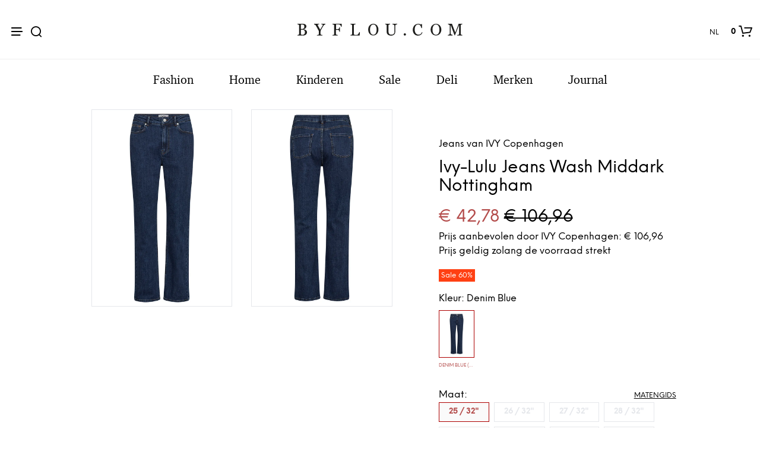

--- FILE ---
content_type: text/html; charset=UTF-8
request_url: https://www.byflou.com/nl/ivy-copenhagen-ivy-lulu-jeans-wash-middark-nottingham/denim-blue
body_size: 42742
content:
<!doctype html> <html class="" lang="nl-NL" data-url="nl" data-vat="21" data-user="696e97c78f782b94e7024a3d" data-currency="13_EUR_NL" > <head> <meta charset="utf-8"> <meta name="generator" content="dreamshop"> <link rel="preconnect" href="https://images.byflou.com" > <link rel="preconnect" href="https://static.byflou.com" > <link rel="preconnect" href="https://media.byflou.com" > <link rel="preconnect" href="https://tag.byflou.com" > <link rel="preload" href="https://static.byflou.com/fonts/byflou/NeueEinstellung-Regular.woff2" as="font" type="font/woff2" crossorigin> <link rel="preload" href="https://static.byflou.com/fonts/byflou/NeueEinstellung-Bold.woff2" as="font" type="font/woff2" crossorigin> <link rel="preload" href="https://static.byflou.com/fonts/byflou/Shopkeeper-Icon-Font.woff2" as="font" type="font/woff2" crossorigin> <link rel="preload" href="https://static.byflou.com/fonts/fa5/fa-regular-400.woff2" as="font" type="font/woff2" crossorigin> <link rel="preload" href="https://static.byflou.com/fonts/fa5/fa-solid-900.woff2" as="font" type="font/woff2" crossorigin> <script src="https://static.byflou.com/a/byflou_new/polyfills.js" ></script> <style> @font-face{font-display:block;font-family:Shopkeeper-Icon-Font;font-style:normal;font-weight:400;src:url(/fonts/byflou/Shopkeeper-Icon-Font.woff2) format("woff2"),url(/fonts/byflou/Shopkeeper-Icon-Font.ttf) format("truetype"),url(/fonts/byflou/Shopkeeper-Icon-Font.woff) format("woff")}@font-face{font-display:swap;font-family:NeueEinstellung;font-style:normal;font-weight:500;src:url(/fonts/byflou/NeueEinstellung-Regular.eot);src:url(/fonts/byflou/NeueEinstellung-Regular.eot?#iefix) format("embedded-opentype"),url(/fonts/byflou/NeueEinstellung-Regular.woff2) format("woff2"),url(/fonts/byflou/NeueEinstellung-Regular.woff) format("woff")}@font-face{font-display:swap;font-family:NeueEinstellung;font-style:normal;font-weight:700;src:url(/fonts/byflou/NeueEinstellung-Bold.eot);src:url(/fonts/byflou/NeueEinstellung-Bold.eot?#iefix) format("embedded-opentype"),url(/fonts/byflou/NeueEinstellung-Bold.woff2) format("woff2"),url(/fonts/byflou/NeueEinstellung-Bold.woff) format("woff")}@font-face{font-display:fallback;font-family:Bitstream Charter;font-style:italic;font-weight:700;src:url(/fonts/byflou/charter_bold_italic-webfont.woff2) format("woff2"),url(/fonts/byflou/charter_bold_italic-webfont.woff) format("woff")}@font-face{font-display:fallback;font-family:Bitstream Charter;font-style:normal;font-weight:700;src:url(/fonts/byflou/charter_bold-webfont.woff2) format("woff2"),url(/fonts/byflou/charter_bold-webfont.woff) format("woff")}@font-face{font-display:fallback;font-family:Bitstream Charter;font-style:italic;font-weight:500;src:url(/fonts/byflou/charter_italic-webfont.woff2) format("woff2"),url(/fonts/byflou/charter_italic-webfont.woff) format("woff")}@font-face{font-display:fallback;font-family:Bitstream Charter;font-style:normal;font-weight:500;src:url(/fonts/byflou/charter_regular-webfont.woff2) format("woff2"),url(/fonts/byflou/charter_regular-webfont.woff) format("woff")}[class*=" spk-icon-"],[class^=spk-icon-]{speak:none;-webkit-font-smoothing:antialiased;-moz-osx-font-smoothing:grayscale;font-family:Shopkeeper-Icon-Font!important;font-style:normal;font-variant:normal;font-weight:400;line-height:1;text-transform:none}.spk-icon-checked:before{content:"\e910"}.spk-icon-sync:before{content:"\e90f"}.spk-icon-Document_3:before{content:"\e926"}.spk-icon-Add_2:before{content:"\e912"}.spk-icon-Remove_2:before{content:"\e913"}.spk-icon-icon-arrow-right:before{content:"\e920"}.spk-icon-icon-message:before{content:"\e921"}.spk-icon-icon-like-it:before{content:"\e923"}.spk-icon-close-thin-large:before{content:"\e91a"}.spk-icon-down-arrow-thin-large:before{content:"\e91b"}.spk-icon-left-arrow-thin-large:before{content:"\e91c"}.spk-icon-right-arrow-thin-large:before{content:"\e91d"}.spk-icon-up-arrow-thin-large:before{content:"\e91e"}.spk-icon-menu-filters:before{content:"\e919"}.spk-icon-down-small:before{content:"\e914"}.spk-icon-left-small:before{content:"\e915"}.spk-icon-right-small:before{content:"\e916"}.spk-icon-up-small:before{content:"\e917"}.spk-icon-video-player:before{content:"\e911"}.spk-icon-load-more:before{content:"\e90e"}.spk-icon-diamond:before{content:"\e90d"}.spk-icon-spk_error:before{content:"\e90b"}.spk-icon-spk_check:before{content:"\e90c"}.spk-icon-warning:before{content:"\e900"}.spk-icon-close:before{content:"\e918"}.spk-icon-arrow-left:before{content:"\e901"}.spk-icon-arrow-right:before{content:"\e902"}.spk-icon-view:before{content:"\e903"}.spk-icon-heart-full:before{content:"\e904"}.spk-icon-heart:before{content:"\e905"}.spk-icon-cart-shopkeeper:before{content:"\e908"}.spk-icon-menu:before{content:"\e906"}.spk-icon-search:before{content:"\e907"}.spk-icon-user-account:before{content:"\e90a"}.spk-icon-quote-left:before{content:"\e925"}.spk-icon-used-product:before{content:"\e92d"}.spk-icon-coupon:before{content:"\e909"} </style> <script type="application/javascript" data-filename="modernizr.js" nonce="696e97c7ea653">(()=>{var window2=window,document2=document,classes=[],tests=[],ModernizrProto={_version:"3.6.0",_config:{classPrefix:"",enableClasses:!0,enableJSClass:!0,usePrefixes:!0},_q:[],on:function(test,cb){var self=this;setTimeout(function(){cb(self[test])},0)},addTest:function(name,fn,options){tests.push({name:name,fn:fn,options:options})},addAsyncTest:function(fn){tests.push({name:null,fn:fn})}};function is(obj,type){return typeof obj===type}(Modernizr=function(){}).prototype=ModernizrProto;var hasOwnProp,_hasOwnProperty,featureNames,feature,aliasIdx,result,nameIdx,featureNameSplit,featureIdx,Modernizr=new Modernizr,docElement=document2.documentElement,isSVG="svg"===docElement.nodeName.toLowerCase();function setClasses(classes2){var reJS,className=docElement.className,classPrefix=Modernizr._config.classPrefix||"";isSVG&&(className=className.baseVal),Modernizr._config.enableJSClass&&(reJS=new RegExp("(^|\\s)"+classPrefix+"no-js(\\s|$)"),className=className.replace(reJS,"$1"+classPrefix+"js$2")),Modernizr._config.enableClasses&&(className+=" "+classPrefix+classes2.join(" "+classPrefix),isSVG?docElement.className.baseVal=className:docElement.className=className)}function addTest(feature,test){if("object"==typeof feature)for(var key in feature)hasOwnProp(feature,key)&&addTest(key,feature[key]);else{var featureNameSplit=(feature=feature.toLowerCase()).split("."),last=Modernizr[featureNameSplit[0]];if(void 0!==(last=2==featureNameSplit.length?last[featureNameSplit[1]]:last))return Modernizr;test="function"==typeof test?test():test,1==featureNameSplit.length?Modernizr[featureNameSplit[0]]=test:(!Modernizr[featureNameSplit[0]]||Modernizr[featureNameSplit[0]]instanceof Boolean||(Modernizr[featureNameSplit[0]]=new Boolean(Modernizr[featureNameSplit[0]])),Modernizr[featureNameSplit[0]][featureNameSplit[1]]=test),setClasses([(test&&0!=test?"":"no-")+featureNameSplit.join("-")]),Modernizr._trigger(feature,test)}return Modernizr}for(featureIdx in hasOwnProp=void 0!==(_hasOwnProperty={}.hasOwnProperty)&&void 0!==_hasOwnProperty.call?function(object,property){return _hasOwnProperty.call(object,property)}:function(object,property){return property in object&&void 0===object.constructor.prototype[property]},ModernizrProto._l={},ModernizrProto.on=function(feature,cb){this._l[feature]||(this._l[feature]=[]),this._l[feature].push(cb),Modernizr.hasOwnProperty(feature)&&setTimeout(function(){Modernizr._trigger(feature,Modernizr[feature])},0)},ModernizrProto._trigger=function(feature,res){var cbs;this._l[feature]&&(cbs=this._l[feature],setTimeout(function(){for(var i2=0;i2<cbs.length;i2++)(0,cbs[i2])(res)},0),delete this._l[feature])},Modernizr._q.push(function(){ModernizrProto.addTest=addTest}),Modernizr.addAsyncTest(function(){var image=new Image;image.onerror=function(){addTest("webpalpha",!1)},image.onload=function(){addTest("webpalpha",1==image.width)},image.src="[data-uri]"}),Modernizr.addAsyncTest(function(){var image=new Image;image.onerror=function(){addTest("webpanimation",!1)},image.onload=function(){addTest("webpanimation",1==image.width)},image.src="[data-uri]"}),Modernizr.addAsyncTest(function(){var image=new Image;image.onerror=function(){addTest("webplossless",!1)},image.onload=function(){addTest("webplossless",1==image.width)},image.src="[data-uri]"}),Modernizr.addAsyncTest(function(){var webpTests=[{uri:"[data-uri]",name:"webp"},{uri:"[data-uri]",name:"webp.alpha"},{uri:"[data-uri]",name:"webp.animation"},{uri:"[data-uri]",name:"webp.lossless"}],webp=webpTests.shift();function test(name,uri,cb){var image=new Image;function addResult(event){var result=!(!event||"load"!==event.type)&&1==image.width;addTest(name,"webp"===name&&result?new Boolean(result):result),cb&&cb(event)}image.onerror=addResult,image.onload=addResult,image.src=uri}test(webp.name,webp.uri,function(e){if(e&&"load"===e.type)for(var i2=0;i2<webpTests.length;i2++)test(webpTests[i2].name,webpTests[i2].uri)})}),Modernizr.addAsyncTest(function(){var image=new Image;image.onload=image.onerror=function(){addTest("avif",1<=image.width)},image.src="[data-uri]"}),tests)if(tests.hasOwnProperty(featureIdx)){if(featureNames=[],(feature=tests[featureIdx]).name&&(featureNames.push(feature.name.toLowerCase()),feature.options)&&feature.options.aliases&&feature.options.aliases.length)for(aliasIdx=0;aliasIdx<feature.options.aliases.length;aliasIdx++)featureNames.push(feature.options.aliases[aliasIdx].toLowerCase());for(result=is(feature.fn,"function")?feature.fn():feature.fn,nameIdx=0;nameIdx<featureNames.length;nameIdx++)1===(featureNameSplit=featureNames[nameIdx].split(".")).length?Modernizr[featureNameSplit[0]]=result:(!Modernizr[featureNameSplit[0]]||Modernizr[featureNameSplit[0]]instanceof Boolean||(Modernizr[featureNameSplit[0]]=new Boolean(Modernizr[featureNameSplit[0]])),Modernizr[featureNameSplit[0]][featureNameSplit[1]]=result),classes.push((result?"":"no-")+featureNameSplit.join("-"))}setClasses(classes),delete ModernizrProto.addTest,delete ModernizrProto.addAsyncTest;for(var i=0;i<Modernizr._q.length;i++)Modernizr._q[i]();window2.Modernizr=Modernizr})();</script> <script type="application/javascript" data-filename="web-vitals.js" nonce="696e97c7ea653">(()=>{var e,t,n,r,i,a,u,s,f,d,l,m,v,p,h,g,T,y,E,S,L,b,C,w,M,A,P,B,D,k,R,q,H,j,U,V,_,z,G,J,K,Q,W,X,Y,ee,te,re,ie,e3,t2,e4,t3,stor,vitalsId;function o(e3){if("loading"===document.readyState)return"loading";var t2=a();if(t2){if(e3<t2.domInteractive)return"loading";if(0===t2.domContentLoadedEventStart||e3<t2.domContentLoadedEventStart)return"dom-interactive";if(0===t2.domComplete||e3<t2.domComplete)return"dom-content-loaded"}return"complete"}function c(e3,t2){var n2="";try{for(;e3&&9!==e3.nodeType;){var r2=e3,i2=r2.id?"#"+r2.id:u(r2)+(r2.classList&&r2.classList.value&&r2.classList.value.trim()&&r2.classList.value.trim().length?"."+r2.classList.value.trim().replace(/\s+/g,"."):"");if(n2.length+i2.length>(t2||100)-1)return n2||i2;if(n2=n2?i2+">"+n2:i2,r2.id)break;e3=r2.parentNode}}catch(e4){}return n2}function x(e3,t2){t2=t2||{},w(function(){var n2,r2=C(),i2=m("FCP"),a2=v("paint",function(e4){e4.forEach(function(e5){"first-contentful-paint"===e5.name&&(a2.disconnect(),e5.startTime<r2.firstHiddenTime)&&(i2.value=Math.max(e5.startTime-l(),0),i2.entries.push(e5),n2(!0))})});a2&&(n2=p(e3,i2,M,t2.reportAllChanges),d(function(r3){i2=m("FCP"),n2=p(e3,i2,M,t2.reportAllChanges),h(function(){i2.value=performance.now()-r3.timeStamp,n2(!0)})}))})}function N(n2,i2){i2=i2||{},w(function(){function s2(e3){e3.forEach(c2)}var o2=C(),u2=m("FID"),c2=function(e3){e3.startTime<o2.firstHiddenTime&&(u2.value=e3.processingStart-e3.startTime,u2.entries.push(e3),a2(!0))},f2=v("first-input",s2),a2=p(n2,u2,H,i2.reportAllChanges);f2&&g(T(function(){s2(f2.takeRecords()),f2.disconnect()})),f2&&d(function(){var o3;u2=m("FID"),a2=p(n2,u2,H,i2.reportAllChanges),r=[],t=-1,e=null,q(addEventListener),o3=c2,r.push(o3),k()})})}function Z(e3,t2){t2=t2||{},w(function(){var n2;G();function a2(e4){e4.forEach(function(e5){e5.interactionId&&Y(e5),"first-input"!==e5.entryType||W.some(function(t4){return t4.entries.some(function(t5){return e5.duration===t5.duration&&e5.startTime===t5.startTime})})||Y(e5)}),e4=Math.min(W.length-1,Math.floor(Q()/50)),(e4=W[e4])&&e4.latency!==i2.value&&(i2.value=e4.latency,i2.entries=e4.entries,r2())}var i2=m("INP"),o2=v("event",a2,{durationThreshold:null!=(n2=t2.durationThreshold)?n2:40}),r2=p(e3,i2,J,t2.reportAllChanges);o2&&("interactionId"in PerformanceEventTiming.prototype&&o2.observe({type:"first-input",buffered:!0}),g(function(){a2(o2.takeRecords()),i2.value<0&&0<Q()&&(i2.value=0,i2.entries=[]),r2(!0)}),d(function(){W=[],K=z(),i2=m("INP"),r2=p(e3,i2,J,t2.reportAllChanges)}))})}function round(val,argument_1){argument_1=1<arguments.length&&void 0!==argument_1?argument_1:0;return+(Math.round(val+"e+"+argument_1)+"e-"+argument_1)}a=function(){return window.performance&&performance.getEntriesByType&&performance.getEntriesByType("navigation")[0]},u=function(e3){var t2=e3.nodeName;return 1===e3.nodeType?t2.toLowerCase():t2.toUpperCase().replace(/^#/,"")},f=function(){return s},d=function(e3){addEventListener("pageshow",function(t2){t2.persisted&&(s=t2.timeStamp,e3(t2))},!0)},l=function(){var e3=a();return e3&&e3.activationStart||0},m=function(e3,t2){var n2=a(),r2="navigate";return 0<=f()?r2="back-forward-cache":n2&&(document.prerendering||0<l()?r2="prerender":document.wasDiscarded?r2="restore":n2.type&&(r2=n2.type.replace(/_/g,"-"))),{name:e3,value:void 0===t2?-1:t2,rating:"good",delta:0,entries:[],id:"v3-".concat(Date.now(),"-").concat(Math.floor(8999999999999*Math.random())+1e12),navigationType:r2}},v=function(e3,t2,n2){try{var r2;if(PerformanceObserver.supportedEntryTypes.includes(e3))return(r2=new PerformanceObserver(function(e4){Promise.resolve().then(function(){t2(e4.getEntries())})})).observe(Object.assign({type:e3,buffered:!0},n2||{})),r2}catch(e4){}},p=function(e3,t2,n2,r2){var i2,a2;return function(o2){0<=t2.value&&(o2||r2)&&((a2=t2.value-(i2||0))||void 0===i2)&&(i2=t2.value,t2.delta=a2,t2.rating=(o2=t2.value)>n2[1]?"poor":o2>n2[0]?"needs-improvement":"good",e3(t2))}},h=function(e3){requestAnimationFrame(function(){return requestAnimationFrame(function(){return e3()})})},g=function(e3){function t2(t3){"pagehide"!==t3.type&&"hidden"!==document.visibilityState||e3(t3)}addEventListener("visibilitychange",t2,!0),addEventListener("pagehide",t2,!0)},T=function(e3){var t2=!1;return function(n2){t2||(e3(n2),t2=!0)}},y=s=-1,E=function(){return"hidden"!==document.visibilityState||document.prerendering?1/0:0},S=function(e3){"hidden"===document.visibilityState&&-1<y&&(y="visibilitychange"===e3.type?e3.timeStamp:0,b())},L=function(){addEventListener("visibilitychange",S,!0),addEventListener("prerenderingchange",S,!0)},b=function(){removeEventListener("visibilitychange",S,!0),removeEventListener("prerenderingchange",S,!0)},C=function(){return y<0&&(y=E(),L(),d(function(){setTimeout(function(){y=E(),L()},0)})),{get firstHiddenTime(){return y}}},w=function(e3){document.prerendering?addEventListener("prerenderingchange",function(){return e3()},!0):e3()},M=[1800,3e3],A=[.1,.25],P={passive:!0,capture:!0},B=new Date,D=function(r2,i2){e||(e=i2,t=r2,n=new Date,q(removeEventListener),k())},k=function(){var i2;0<=t&&t<n-B&&(i2={entryType:"first-input",name:e.type,target:e.target,cancelable:e.cancelable,startTime:e.timeStamp,processingStart:e.timeStamp+t},r.forEach(function(e3){e3(i2)}),r=[])},R=function(e3){var t2,e4,t3,n2,r2,i2;e3.cancelable&&(t2=(1e12<e3.timeStamp?new Date:performance.now())-e3.timeStamp,"pointerdown"==e3.type?(e4=t2,t3=e3,n2=function(){D(e4,t3),i2()},r2=function(){i2()},i2=function(){removeEventListener("pointerup",n2,P),removeEventListener("pointercancel",r2,P)},addEventListener("pointerup",n2,P),addEventListener("pointercancel",r2,P)):D(t2,e3))},q=function(e3){["mousedown","keydown","touchstart","pointerdown"].forEach(function(t2){return e3(t2,R,P)})},H=[100,300],U=1/(j=0),_=function(e3){e3.forEach(function(e4){e4.interactionId&&(U=Math.min(U,e4.interactionId),V=Math.max(V,e4.interactionId),j=V?(V-U)/7+1:0)})},z=function(){return i?j:performance.interactionCount||0},G=function(){"interactionCount"in performance||(i=i||v("event",_,{type:"event",buffered:!0,durationThreshold:0}))},J=[200,500],K=V=0,Q=function(){return z()-K},W=[],X={},Y=function(e3){var t2=W[W.length-1],n2=X[e3.interactionId];(n2||W.length<10||e3.duration>t2.latency)&&(n2?(n2.entries.push(e3),n2.latency=Math.max(n2.latency,e3.duration)):(t2={id:e3.interactionId,latency:e3.duration,entries:[e3]},X[t2.id]=t2,W.push(t2)),W.sort(function(e4,t3){return t3.latency-e4.latency}),W.splice(10).forEach(function(e4){delete X[e4.id]}))},ee=[2500,4e3],te={},re=[800,1800],ie=function e2(t2){document.prerendering?w(function(){return e2(t2)}):"complete"!==document.readyState?addEventListener("load",function(){return e2(t2)},!0):setTimeout(t2,0)},stor=window.localStorage||window.sessionStorage,(vitalsId=stor["vitals-id"])||(vitalsId=`v1-${Date.now()}-`+(Math.floor(Math.random()*(9e12-1))+1e12),stor["vitals-id"]=vitalsId),stor=function(url,argument_1){let opts=1<arguments.length&&void 0!==argument_1?argument_1:{},isSent=!1,isCalled=!1,result={id:`v1-${Date.now()}-`+(Math.floor(Math.random()*(9e12-1))+1e12),...opts.initial},sendValues=()=>{if(!isSent&&isCalled)if(result.duration=(perf="undefined"==typeof performance?null:performance)&&perf.now?round(perf.now()):null,opts.beforeSend&&(perf=opts.beforeSend(result))&&(result={...result,...perf}),isSent=!0,opts.onSend)opts.onSend(url,result);else if("undefined"!=typeof navigator){if(navigator.sendBeacon)return navigator.sendBeacon(url,JSON.stringify(result));var perf=new XMLHttpRequest;perf.open("POST",url,!1),perf.setRequestHeader("Content-Type","text/plain;charset=UTF-8"),perf.send(JSON.stringify(result))}},mapMetric=opts.mapMetric||function(metric){var isWebVital=-1!==["FCP","TTFB","LCP","CLS","FID"].indexOf(metric.name);return{[metric.name]:isWebVital?round(metric.value,"CLS"===metric.name?4:0):metric.value}};return setTimeout(()=>{if(-1!==(PerformanceObserver&&PerformanceObserver.supportedEntryTypes||[]).indexOf("layout-shift")){let onVisibilityChange=()=>{"hidden"===document.visibilityState&&(sendValues(),removeEventListener("visibilitychange",onVisibilityChange,!0))};addEventListener("visibilitychange",onVisibilityChange,!0)}else addEventListener("pagehide",sendValues,{capture:!0,once:!0})}),metric=>{isCalled=isCalled||!0,result={...result,...mapMetric(metric,result)}}}("/esi/vitals",{initial:{id:vitalsId,...(stor="undefined"==typeof navigator?null:navigator,vitalsId=stor&&stor.connection?stor.connection:null,{url:location?location.href:null,referrer:document?document.referrer:null,userAgent:stor?stor.userAgent:null,memory:stor?stor.deviceMemory:void 0,cpus:stor?stor.hardwareConcurrency:void 0,connection:vitalsId?{effectiveType:vitalsId.effectiveType,rtt:vitalsId.rtt,downlink:vitalsId.downlink}:void 0})},mapMetric:function(metric){var obj={value:-1!==["FCP","TTFB","LCP","CLS","FID","INP"].indexOf(metric.name)?function(val,argument_1){return argument_1=1<arguments.length&&void 0!==argument_1?argument_1:0,+(Math.round(val+"e+"+argument_1)+"e-"+argument_1)}(metric.value,"CLS"===metric.name?4:0):metric.value,rating:metric.rating};if(metric.attribution)switch(metric.name){case"CLS":obj.debug_target=metric.attribution.largestShiftTarget;break;case"FID":obj.debug_target=metric.attribution.eventTarget;break;case"LCP":obj.debug_target=metric.attribution.element}return{[metric.name]:obj}}}),e3=stor,e4=function(t3){(e4=>{if(e4.entries.length){var r2,i2,u2,s2,n2,o2,t4=a();if(t4)return n2=t4.activationStart||0,i2=(r2=e4.entries[e4.entries.length-1]).url&&performance.getEntriesByType("resource").filter(function(e5){return e5.name===r2.url})[0],o2=Math.max(0,t4.responseStart-n2),u2=Math.max(o2,i2?(i2.requestStart||i2.startTime)-n2:0),s2=Math.max(u2,i2?i2.responseEnd-n2:0),n2=Math.max(s2,r2?r2.startTime-n2:0),o2={element:c(r2.element),timeToFirstByte:o2,resourceLoadDelay:u2-o2,resourceLoadTime:s2-u2,elementRenderDelay:n2-s2,navigationEntry:t4,lcpEntry:r2},r2.url&&(o2.url=r2.url),i2&&(o2.lcpResourceEntry=i2),e4.attribution=o2}e4.attribution={timeToFirstByte:0,resourceLoadDelay:0,resourceLoadTime:0,elementRenderDelay:e4.value}})(t3),e3(t3)},t3=t2||{},w(function(){function a2(e5){(e5=e5[e5.length-1])&&e5.startTime<r2.firstHiddenTime&&(i2.value=Math.max(e5.startTime-l(),0),i2.entries=[e5],n2())}var n2,u2,r2=C(),i2=m("LCP"),o2=v("largest-contentful-paint",a2);o2&&(n2=p(e4,i2,ee,t3.reportAllChanges),u2=T(function(){te[i2.id]||(a2(o2.takeRecords()),o2.disconnect(),te[i2.id]=!0,n2(!0))}),["keydown","click"].forEach(function(e5){addEventListener(e5,function(){return setTimeout(u2,0)},!0)}),g(u2),d(function(r3){i2=m("LCP"),n2=p(e4,i2,ee,t3.reportAllChanges),h(function(){i2.value=performance.now()-r3.timeStamp,te[i2.id]=!0,n2(!0)})}))}),((e3,t2)=>{N(function(t3){var t4;t4=t3.entries[0],t3.attribution={eventTarget:c(t4.target),eventType:t4.name,eventTime:t4.startTime,eventEntry:t4,loadState:o(t4.startTime)},e3(t3)},t2)})(stor),((e3,t2)=>{var e4,t3;e4=function(t3){(e4=>{if(e4.entries.length){var t4=e4.entries.reduce(function(e5,t5){return e5&&e5.value>t5.value?e5:t5});if(t4&&t4.sources&&t4.sources.length){r2=(r2=t4.sources).find(function(e5){return e5.node&&1===e5.node.nodeType})||r2[0];if(r2)return e4.attribution={largestShiftTarget:c(r2.node),largestShiftTime:t4.startTime,largestShiftValue:t4.value,largestShiftSource:r2,largestShiftEntry:t4,loadState:o(t4.startTime)}}}var r2;e4.attribution={}})(t3),e3(t3)},t3=t2||{},x(T(function(){function o2(e5){e5.forEach(function(e6){var t4,n3;e6.hadRecentInput||(t4=a2[0],n3=a2[a2.length-1],i2&&e6.startTime-n3.startTime<1e3&&e6.startTime-t4.startTime<5e3?(i2+=e6.value,a2.push(e6)):(i2=e6.value,a2=[e6]))}),i2>r2.value&&(r2.value=i2,r2.entries=a2,n2())}var n2,r2=m("CLS",0),i2=0,a2=[],u2=v("layout-shift",o2);u2&&(n2=p(e4,r2,A,t3.reportAllChanges),g(function(){o2(u2.takeRecords()),n2(!0)}),d(function(){r2=m("CLS",i2=0),n2=p(e4,r2,A,t3.reportAllChanges),h(function(){return n2()})}),setTimeout(n2,0))}))})(stor),((e3,t2)=>{((e3,t2)=>{t2=t2||{};var n2=m("TTFB"),r2=p(e3,n2,re,t2.reportAllChanges);ie(function(){var o2,i2=a();!i2||(o2=i2.responseStart)<=0||o2>performance.now()||(n2.value=Math.max(o2-l(),0),n2.entries=[i2],r2(!0),d(function(){n2=m("TTFB",0),(r2=p(e3,n2,re,t2.reportAllChanges))(!0)}))})})(function(t3){var e4,t4,r2,i2,n2;(e4=t3).entries.length?(n2=(t4=e4.entries[0]).activationStart||0,r2=Math.max(t4.domainLookupStart-n2,0),i2=Math.max(t4.connectStart-n2,0),n2=Math.max(t4.requestStart-n2,0),e4.attribution={waitingTime:r2,dnsTime:i2-r2,connectionTime:n2-i2,requestTime:e4.value-n2,navigationEntry:t4}):e4.attribution={waitingTime:0,dnsTime:0,connectionTime:0,requestTime:0},e3(t3)},t2)})(stor),((e3,t2)=>{Z(function(t3){var e4,t4;(e4=t3).entries.length?(t4=e4.entries.sort(function(e5,t5){return t5.duration-e5.duration||t5.processingEnd-t5.processingStart-(e5.processingEnd-e5.processingStart)})[0],e4.attribution={eventTarget:c(t4.target),eventType:t4.name,eventTime:t4.startTime,eventEntry:t4,loadState:o(t4.startTime)}):e4.attribution={},e3(t3)},t2)})(stor),((e3,t2)=>{x(function(t3){(e4=>{if(e4.entries.length){var r2,t4=a(),n2=e4.entries[e4.entries.length-1];if(t4)return r2=t4.activationStart||0,r2=Math.max(0,t4.responseStart-r2),e4.attribution={timeToFirstByte:r2,firstByteToFCP:e4.value-r2,loadState:o(e4.entries[0].startTime),navigationEntry:t4,fcpEntry:n2}}e4.attribution={timeToFirstByte:0,firstByteToFCP:e4.value,loadState:o(f())}})(t3),e3(t3)},t2)})(stor)})();</script> <link rel="stylesheet" href="https://static.byflou.com/a/byflou_new/7d5/styles.css?v82567" type="text/css" > <link rel="stylesheet" href="https://static.byflou.com/a/byflou_new/8d4/appends.css?v82567" type="text/css" > <link rel="stylesheet" href="https://static.byflou.com/a/byflou_new/dfb/tailwind.css?v82567" type="text/css" > <title>IVY Copenhagen - Ivy-Lulu Jeans Wash Middark Nottingham - Jeans - Denim Blue</title><meta property="og:title" content="Ivy-Lulu Jeans Wash Middark Nottingham"/> <meta property="og:type" content="product.item"/> <meta property="og:image" content="https://images.byflou.com/13/3/images/products/700/700/ivy-copenhagen-jeans-ivy-copenhagen-ivy-lulu-jeans-wash-middark-nottingham-denim-blue-7479621.jpeg"/> <meta property="og:price:amount" content="106.96"/> <meta property="og:price:currency" content="EUR"/> <meta name="twitter:card" content="product"/> <meta name="twitter:title" content="Ivy-Lulu Jeans Wash Middark Nottingham"/> <meta name="twitter:description" content=""/> <meta name="twitter:image" content="https://images.byflou.com/13/3/images/products/700/700/ivy-copenhagen-jeans-ivy-copenhagen-ivy-lulu-jeans-wash-middark-nottingham-denim-blue-7479621.jpeg"/> <meta name="twitter:data1" content="106.96"/> <meta name="twitter:label1" content="Prijs"/> <meta name="twitter:data2" content="Denim Blue"/> <meta name="twitter:label2" content="Kleur"/> <meta name="description" content="IVY Copenhagen - Ivy-Lulu Jeans Wash Middark Nottingham - Jeans - Denim Blue"> <meta name="robots" content="noindex"> <meta name="ahrefs-site-verification" content="3930955498553711ca32c846d9a33bb7282a6aaecfeab34b601a50eb1bca02d1"> <meta name="viewport" content="initial-scale=1"> <meta http-equiv="X-UA-Compatible" content="IE=edge"/> <link rel="apple-touch-icon" sizes="57x57" href="/img/byflou/apple-icon-57x57.png"/> <link rel="apple-touch-icon" sizes="60x60" href="/img/byflou/apple-icon-60x60.png"/> <link rel="apple-touch-icon" sizes="72x72" href="/img/byflou/apple-icon-72x72.png"/> <link rel="apple-touch-icon" sizes="76x76" href="/img/byflou/apple-icon-76x76.png"/> <link rel="apple-touch-icon" sizes="114x114" href="/img/byflou/apple-icon-114x114.png"/> <link rel="apple-touch-icon" sizes="120x120" href="/img/byflou/apple-icon-120x120.png"/> <link rel="apple-touch-icon" sizes="144x144" href="/img/byflou/apple-icon-144x144.png"/> <link rel="apple-touch-icon" sizes="152x152" href="/img/byflou/apple-icon-152x152.png"/> <link rel="apple-touch-icon" sizes="180x180" href="/img/byflou/apple-icon-180x180.png"/> <link rel="icon" type="image/png" sizes="192x192" href="/img/byflou/android-icon-192x192.png"/> <link rel="icon" type="image/png" sizes="32x32" href="/img/byflou/favicon-32x32.png"/> <link rel="icon" type="image/png" sizes="96x96" href="/img/byflou/favicon-96x96.png"/> <link rel="icon" type="image/png" sizes="16x16" href="/img/byflou/favicon-16x16.png"/> <meta name="msapplication-TileColor" content="#ffffff"/> <meta name="msapplication-TileImage" content="/img/byflou/ms-icon-144x144.png"/> <meta name="theme-color" content="#ffffff"/> <link rel="canonical" href="https://www.byflou.com/nl/ivy-copenhagen-ivy-lulu-jeans-wash-middark-nottingham/denim-blue"> <link rel="preload" href="https://static.byflou.com/a/byflou_new/859/animate.css?v82567" as="style"> <link rel="stylesheet" href="https://static.byflou.com/a/byflou_new/859/animate.css?v82567" media="print" onload="this.onload=null;this.media='all'"> <link rel="preload" href="https://static.byflou.com/a/byflou_new/bb8/overlay-scrollbars.css?v82567" as="style"> <link rel="stylesheet" href="https://static.byflou.com/a/byflou_new/bb8/overlay-scrollbars.css?v82567" media="print" onload="this.onload=null;this.media='all'"> <script src="https://static.byflou.com/a/byflou_new/b88/lazyload.js?v82567"></script> <script src="https://static.byflou.com/a/byflou_new/c30/jquery.js?v82567"></script> <script src="https://static.byflou.com/a/byflou_new/9fe/site.js?v82567"></script> <script src="https://static.byflou.com/a/byflou_new/350/webp-backgrounds.js?v82567"></script> <script >var dataLayer=[];</script><script>(function(w,d,s,l,i){w[l]=w[l]||[];w[l].push({'gtm.start':new Date().getTime(),event:'gtm.js'});var f=d.getElementsByTagName(s)[0],j=d.createElement(s);j.async=true;j.src='https://tag.byflou.com/4dbjdqohbmngn.js?'+i;f.parentNode.insertBefore(j,f);})(window,document,'script','dataLayer','cwrg7h=aWQ9R1RNLU5IODlIN0g%3D&page=1');</script><script async src="https://www.aservice.cloud/trc/mastertag" type="text/plain" data-cookieconsent="marketing"></script> <script>
  window.asData = window.asData || [];
  function atag(){asData.push(arguments);}
  atag('init');
  atag('track', 'pageview');
</script> <script data-cookieconsent="statistics,marketing" type="text/plain">
        window.profitMetrics = {
            pid: '1D936D46D669026A', // Your Public ID
            emailInputSelector: '#billing-email, #user_email, #offcanvas-newsletter-email, #order_ref-email', // Email input CCS selector
            cookieDomain: '.byflou.com', // Your top-level domain
            onLoad: () => {
                const form = document.getElementById('checkout');
                const emailField = document.getElementById('billing-email');
                let userEmail = '';
                if (form) {
                    form.addEventListener('submit', function (event) {
                        console.log('Checkout form submitted!');
                        const userEmail = emailField.value;
                        console.log('Email entered: ', userEmail);
                    });

                    const email = userEmail; // Replace with customer email
                    if (email && email.includes('@') && email.includes('.') && !/\s/.test(email)) {
                        profitMetrics.setEmail(email);
                    }
                }
            }
        }
    </script> <script data-cookieconsent="statistics,marketing" type="text/plain" src="https://cdn1.profitmetrics.io/1D936D46D669026A/bundle.js"
            defer></script><!-- [[ANALYTICS]] --> <link rel="alternate" hreflang="de-AT" href="https://www.byflou.com/de-at/ivy-copenhagen-ivy-lulu-jeans-wash-middark-nottingham/denim-blue"/> <link rel="alternate" hreflang="fr-BE" href="https://www.byflou.com/fr-be/ivy-copenhagen-ivy-lulu-jeans-wash-middark-nottingham/denim-blue"/> <link rel="alternate" hreflang="nl-BE" href="https://www.byflou.com/nl-be/ivy-copenhagen-ivy-lulu-jeans-wash-middark-nottingham/denim-blue"/> <link rel="alternate" hreflang="de-BE" href="https://www.byflou.com/de-be/ivy-copenhagen-ivy-lulu-jeans-wash-middark-nottingham/denim-blue"/> <link rel="alternate" hreflang="it-CH" href="https://www.byflou.com/it-ch/ivy-copenhagen-ivy-lulu-jeans-wash-middark-nottingham/denim-blue"/> <link rel="alternate" hreflang="de-CH" href="https://www.byflou.com/de-ch/ivy-copenhagen-ivy-lulu-jeans-wash-middark-nottingham/denim-blue"/> <link rel="alternate" hreflang="fr-CH" href="https://www.byflou.com/fr-ch/ivy-copenhagen-ivy-lulu-jeans-wash-middark-nottingham/denim-blue"/> <link rel="alternate" hreflang="cs-CZ" href="https://www.byflou.com/cs/ivy-copenhagen-ivy-lulu-jeans-wash-middark-nottingham/denim-blue"/> <link rel="alternate" hreflang="de-DE" href="https://www.byflou.com/de/ivy-copenhagen-ivy-lulu-jeans-wash-middark-nottingham/denim-blue"/> <link rel="alternate" hreflang="da-DK" href="https://www.byflou.com/da/ivy-copenhagen-ivy-lulu-jeans-wash-middark-nottingham/denim-blue"/> <link rel="alternate" hreflang="es-ES" href="https://www.byflou.com/es/ivy-copenhagen-ivy-lulu-jeans-wash-middark-nottingham/denim-blue"/> <link rel="alternate" hreflang="fi-FI" href="https://www.byflou.com/fi/ivy-copenhagen-ivy-lulu-jeans-wash-middark-nottingham/denim-blue"/> <link rel="alternate" hreflang="fr-FR" href="https://www.byflou.com/fr/ivy-copenhagen-ivy-lulu-jeans-wash-middark-nottingham/denim-blue"/> <link rel="alternate" hreflang="en-GB" href="https://www.byflou.com/en-gb/ivy-copenhagen-ivy-lulu-jeans-wash-middark-nottingham/denim-blue"/> <link rel="alternate" hreflang="en-IE" href="https://www.byflou.com/en/ivy-copenhagen-ivy-lulu-jeans-wash-middark-nottingham/denim-blue"/> <link rel="alternate" hreflang="it-IT" href="https://www.byflou.com/it/ivy-copenhagen-ivy-lulu-jeans-wash-middark-nottingham/denim-blue"/> <link rel="alternate" hreflang="nl-NL" href="https://www.byflou.com/nl/ivy-copenhagen-ivy-lulu-jeans-wash-middark-nottingham/denim-blue"/> <link rel="alternate" hreflang="pl-PL" href="https://www.byflou.com/pl/ivy-copenhagen-ivy-lulu-jeans-wash-middark-nottingham/denim-blue"/> <link rel="alternate" hreflang="pt-PT" href="https://www.byflou.com/pt/ivy-copenhagen-ivy-lulu-jeans-wash-middark-nottingham/denim-blue"/> <link rel="alternate" hreflang="sv-SE" href="https://www.byflou.com/sv/ivy-copenhagen-ivy-lulu-jeans-wash-middark-nottingham/denim-blue"/> <link rel="alternate" hreflang="sk-SK" href="https://www.byflou.com/sk/ivy-copenhagen-ivy-lulu-jeans-wash-middark-nottingham/denim-blue"/> <link rel="alternate" hreflang="en-AT" href="https://www.byflou.com/en-at/ivy-copenhagen-ivy-lulu-jeans-wash-middark-nottingham/denim-blue"/> <link rel="alternate" hreflang="en-AU" href="https://www.byflou.com/en-au/ivy-copenhagen-ivy-lulu-jeans-wash-middark-nottingham/denim-blue"/> <link rel="alternate" hreflang="en-BE" href="https://www.byflou.com/en-be/ivy-copenhagen-ivy-lulu-jeans-wash-middark-nottingham/denim-blue"/> <link rel="alternate" hreflang="en-BG" href="https://www.byflou.com/en-bg/ivy-copenhagen-ivy-lulu-jeans-wash-middark-nottingham/denim-blue"/> <link rel="alternate" hreflang="en-CA" href="https://www.byflou.com/en-ca/ivy-copenhagen-ivy-lulu-jeans-wash-middark-nottingham/denim-blue"/> <link rel="alternate" hreflang="en-CH" href="https://www.byflou.com/en-ch/ivy-copenhagen-ivy-lulu-jeans-wash-middark-nottingham/denim-blue"/> <link rel="alternate" hreflang="en-CN" href="https://www.byflou.com/en-cn/ivy-copenhagen-ivy-lulu-jeans-wash-middark-nottingham/denim-blue"/> <link rel="alternate" hreflang="en-CY" href="https://www.byflou.com/en-cy/ivy-copenhagen-ivy-lulu-jeans-wash-middark-nottingham/denim-blue"/> <link rel="alternate" hreflang="en-CZ" href="https://www.byflou.com/en-cz/ivy-copenhagen-ivy-lulu-jeans-wash-middark-nottingham/denim-blue"/> <link rel="alternate" hreflang="en-DE" href="https://www.byflou.com/en-de/ivy-copenhagen-ivy-lulu-jeans-wash-middark-nottingham/denim-blue"/> <link rel="alternate" hreflang="en-DK" href="https://www.byflou.com/en-dk/ivy-copenhagen-ivy-lulu-jeans-wash-middark-nottingham/denim-blue"/> <link rel="alternate" hreflang="en-EE" href="https://www.byflou.com/en-ee/ivy-copenhagen-ivy-lulu-jeans-wash-middark-nottingham/denim-blue"/> <link rel="alternate" hreflang="en-ES" href="https://www.byflou.com/en-es/ivy-copenhagen-ivy-lulu-jeans-wash-middark-nottingham/denim-blue"/> <link rel="alternate" hreflang="en-FI" href="https://www.byflou.com/en-fi/ivy-copenhagen-ivy-lulu-jeans-wash-middark-nottingham/denim-blue"/> <link rel="alternate" hreflang="en-FR" href="https://www.byflou.com/en-fr/ivy-copenhagen-ivy-lulu-jeans-wash-middark-nottingham/denim-blue"/> <link rel="alternate" hreflang="en-GR" href="https://www.byflou.com/en-gr/ivy-copenhagen-ivy-lulu-jeans-wash-middark-nottingham/denim-blue"/> <link rel="alternate" hreflang="en-HK" href="https://www.byflou.com/en-hk/ivy-copenhagen-ivy-lulu-jeans-wash-middark-nottingham/denim-blue"/> <link rel="alternate" hreflang="en-HR" href="https://www.byflou.com/en-hr/ivy-copenhagen-ivy-lulu-jeans-wash-middark-nottingham/denim-blue"/> <link rel="alternate" hreflang="en-HU" href="https://www.byflou.com/en-hu/ivy-copenhagen-ivy-lulu-jeans-wash-middark-nottingham/denim-blue"/> <link rel="alternate" hreflang="en-IS" href="https://www.byflou.com/en-is/ivy-copenhagen-ivy-lulu-jeans-wash-middark-nottingham/denim-blue"/> <link rel="alternate" hreflang="en-IT" href="https://www.byflou.com/en-it/ivy-copenhagen-ivy-lulu-jeans-wash-middark-nottingham/denim-blue"/> <link rel="alternate" hreflang="en-JP" href="https://www.byflou.com/en-jp/ivy-copenhagen-ivy-lulu-jeans-wash-middark-nottingham/denim-blue"/> <link rel="alternate" hreflang="en-KR" href="https://www.byflou.com/en-kr/ivy-copenhagen-ivy-lulu-jeans-wash-middark-nottingham/denim-blue"/> <link rel="alternate" hreflang="en-LT" href="https://www.byflou.com/en-lt/ivy-copenhagen-ivy-lulu-jeans-wash-middark-nottingham/denim-blue"/> <link rel="alternate" hreflang="en-LU" href="https://www.byflou.com/en-lu/ivy-copenhagen-ivy-lulu-jeans-wash-middark-nottingham/denim-blue"/> <link rel="alternate" hreflang="en-LV" href="https://www.byflou.com/en-lv/ivy-copenhagen-ivy-lulu-jeans-wash-middark-nottingham/denim-blue"/> <link rel="alternate" hreflang="en-MC" href="https://www.byflou.com/en-mc/ivy-copenhagen-ivy-lulu-jeans-wash-middark-nottingham/denim-blue"/> <link rel="alternate" hreflang="en-NL" href="https://www.byflou.com/en-nl/ivy-copenhagen-ivy-lulu-jeans-wash-middark-nottingham/denim-blue"/> <link rel="alternate" hreflang="en-PL" href="https://www.byflou.com/en-pl/ivy-copenhagen-ivy-lulu-jeans-wash-middark-nottingham/denim-blue"/> <link rel="alternate" hreflang="en-PT" href="https://www.byflou.com/en-pt/ivy-copenhagen-ivy-lulu-jeans-wash-middark-nottingham/denim-blue"/> <link rel="alternate" hreflang="en-RO" href="https://www.byflou.com/en-ro/ivy-copenhagen-ivy-lulu-jeans-wash-middark-nottingham/denim-blue"/> <link rel="alternate" hreflang="en-SE" href="https://www.byflou.com/en-se/ivy-copenhagen-ivy-lulu-jeans-wash-middark-nottingham/denim-blue"/> <link rel="alternate" hreflang="en-SG" href="https://www.byflou.com/en-sg/ivy-copenhagen-ivy-lulu-jeans-wash-middark-nottingham/denim-blue"/> <link rel="alternate" hreflang="en-SI" href="https://www.byflou.com/en-si/ivy-copenhagen-ivy-lulu-jeans-wash-middark-nottingham/denim-blue"/> <link rel="alternate" hreflang="en-SK" href="https://www.byflou.com/en-sk/ivy-copenhagen-ivy-lulu-jeans-wash-middark-nottingham/denim-blue"/> <link rel="alternate" hreflang="en-TW" href="https://www.byflou.com/en-tw/ivy-copenhagen-ivy-lulu-jeans-wash-middark-nottingham/denim-blue"/> <link rel="alternate" hreflang="en-US" href="https://www.byflou.com/en-us/ivy-copenhagen-ivy-lulu-jeans-wash-middark-nottingham/denim-blue"/> <link rel="alternate" hreflang="x-default" href="https://www.byflou.com/en/ivy-copenhagen-ivy-lulu-jeans-wash-middark-nottingham/denim-blue"/><link rel="alternate" hreflang="de" href="https://www.byflou.com/de/ivy-copenhagen-ivy-lulu-jeans-wash-middark-nottingham/denim-blue"/> <link rel="alternate" hreflang="fr" href="https://www.byflou.com/fr/ivy-copenhagen-ivy-lulu-jeans-wash-middark-nottingham/denim-blue"/> <link rel="alternate" hreflang="nl" href="https://www.byflou.com/nl/ivy-copenhagen-ivy-lulu-jeans-wash-middark-nottingham/denim-blue"/> <link rel="alternate" hreflang="it" href="https://www.byflou.com/it/ivy-copenhagen-ivy-lulu-jeans-wash-middark-nottingham/denim-blue"/> <link rel="alternate" hreflang="cs" href="https://www.byflou.com/cs/ivy-copenhagen-ivy-lulu-jeans-wash-middark-nottingham/denim-blue"/> <link rel="alternate" hreflang="da" href="https://www.byflou.com/da/ivy-copenhagen-ivy-lulu-jeans-wash-middark-nottingham/denim-blue"/> <link rel="alternate" hreflang="es" href="https://www.byflou.com/es/ivy-copenhagen-ivy-lulu-jeans-wash-middark-nottingham/denim-blue"/> <link rel="alternate" hreflang="fi" href="https://www.byflou.com/fi/ivy-copenhagen-ivy-lulu-jeans-wash-middark-nottingham/denim-blue"/> <link rel="alternate" hreflang="en" href="https://www.byflou.com/en/ivy-copenhagen-ivy-lulu-jeans-wash-middark-nottingham/denim-blue"/> <link rel="alternate" hreflang="pl" href="https://www.byflou.com/pl/ivy-copenhagen-ivy-lulu-jeans-wash-middark-nottingham/denim-blue"/> <link rel="alternate" hreflang="pt" href="https://www.byflou.com/pt/ivy-copenhagen-ivy-lulu-jeans-wash-middark-nottingham/denim-blue"/> <link rel="alternate" hreflang="sv" href="https://www.byflou.com/sv/ivy-copenhagen-ivy-lulu-jeans-wash-middark-nottingham/denim-blue"/> <link rel="alternate" hreflang="sk" href="https://www.byflou.com/sk/ivy-copenhagen-ivy-lulu-jeans-wash-middark-nottingham/denim-blue"/><style >.product-labels .product-label.nl-15-code-sneaker15 {
--pl-text-color: #212121;--pl-bg-color: #ffd478;
}
.product-labels .product-label.nl-ecovero {
--pl-text-color: #ffffff;--pl-bg-color: #365333;
}
.product-labels .product-label.nl-gots {
--pl-bg-color: #669464;
}
.product-labels .product-label.nl-online-exclusive {
--pl-text-color: #ffffff;
}
.product-labels .product-label.nl-organic-cotton {
--pl-text-color: #feffff;--pl-bg-color: #99c097;
}
.product-labels .product-label.nl-100-gerecycled {
--pl-bg-color: #6296b7;
}
.product-labels .product-label.nl-deal {
--pl-bg-color: #faedaf;
}
.product-labels .product-label.nl-eco-label {
--pl-bg-color: #1030b1;
}
.product-labels .product-label.nl-essentials {
--pl-bg-color: #b4a898;
}
.product-labels .product-label.nl-hollys-dollroom-exclusive {
--pl-bg-color: #d7dac6;
}
.product-labels .product-label.nl-houmoellers-exclusive {
--pl-bg-color: #e0dbd7;
}
.product-labels .product-label.nl-limited-edition {
--pl-bg-color: #ced550;
}
.product-labels .product-label.nl-organisch-linnen {
--pl-bg-color: #9d8054;
}
.product-labels .product-label.nl-partly-recycled {
--pl-bg-color: #9abed4;
}
.product-labels .product-label.nl-preorder {
--pl-bg-color: #dbd4b3;
}</style></head> <body class="page-product" data-typesense-translations="{&quot;savings&quot;:&quot;Sale %off%%&quot;}" data-static-assets="https://static.byflou.com" data-placeholder="https://www.byflou.com/img/byflou_new/placeholders/1280.jpg" data-update-cart="/esi/cart/updatetimestamp"> <noscript><iframe src='https://tag.byflou.com/ns.html?id=GTM-NH89H7H' height='0' width='0' style='display:none;visibility:hidden'></iframe></noscript><!-- [[BODY_START]] --> <div id="st-container" class="st-container"> <div class="st-content"> <div id="page_wrapper" class="sticky_header relative"> <div class="top-headers-wrapper"> <header id="masthead" class="site-header default" role="banner"> <div class="px-4"> <div class=""> <div class="site-header-wrapper px-0 sm:px flex" style="max-width:1680px"> <div class="site-header-menu-block"> <div class="site-menu-search offset "> <ul class="flex space-x-1 md:space-x-2"> <li class="offcanvas-menu-button"> <a class="tools_button " data-toggle="offCanvasRight1" href="#" data-prevent-default> <span class="tools_button_icon w-6 text-center tools_menu_left"><i class="spk-icon spk-icon-menu"></i><span class="sr-only">Menu</span></span> </a> </li> <li class="offcanvas-menu-button search-button"> <a class="tools_button" href="/nl/search"> <span class="tools_button_icon w-6 text-center"><i class="spk-icon spk-icon-search"></i></span> </a> </li> </ul> </div> </div> <div class="mx-auto self-start logo-margin"> <a href="/nl/" rel="home" class="inline-block"> <picture class="logo inline-block pointer-events-none"> <source type="image/svg+xml" srcset="/img/byflou/logo_2.svg"/> <img class="logo" src="/img/byflou/logo_2.svg.png" alt="Byflou.com - Mode en Living"> </picture> </a> </div> <div class="site-header-menu-block"> <div class="site-tools offset "> <ul class="flex space-x-1 md:space-x-2"> <li class="offcanvas-menu-button language-button"> <a href="#" class="uppercase tools_button tools_button_text text-xs px-2 text-center" data-toggle="offCanvasLanguage"> NL </a> </li> <li class="shopping-bag-button animate__bounce" id="shopping-cart"> <a href="/nl/cart/" class="tools_button flex"> <span class="shopping_bag_items_number text-center">0</span> <span class="tools_button_icon"> <i class="spk-icon spk-icon-cart-shopkeeper"></i> </span> </a> </li> </ul> </div> </div> <div style="clear:both"></div> </div><!--.site-header-wrapper--> </div><!-- .columns --> </div><!-- .row --> </header><!-- #masthead --> </div> <div class="top-menu"> <ul ><li class="menu-item"><a href="/nl/fashion">Fashion</a></li><li class="menu-item"><a href="/nl/home">Home</a></li><li class="menu-item"><a href="/nl/kinderen">Kinderen</a></li><li class="menu-item"><a href="/nl/sale">Sale</a></li><li class="menu-item"><a href="/nl/delikatessen">Deli</a></li><li class="menu-item"><a href="/nl/merken">Merken</a></li><li class="menu-item"><a href="/nl/blog">Journal</a></li></ul> </div> <div id="primary" class="content-area"> <div id="content" class="site-content" role="main"> <div class="product_layout_2 custom-layout product-page"> <div class="container mx-auto my-4"> <template id="notification/success"> <div data-closable class="border-green-500 bg-green-200 border p-2 relative sm:p-4" tabindex="0" aria-live="assertive" role="alertdialog"> <button type="button" class="close right-0 px-4 absolute" tabindex="0" data-close><span aria-hidden="true">&times;</span><span class="sr-only">Sluiten</span> </button> </div> </template> <template id="notification/error"> <div data-closable class="border-red-500 bg-red-200 border p-2 relative sm:p-4" tabindex="0" aria-live="assertive" role="alertdialog"> <button type="button" class="close right-0 px-4 absolute" tabindex="0" data-close><span aria-hidden="true">&times;</span><span class="sr-only">Sluiten</span> </button> </div> </template> </div> <div class="row"> </div> <div class="product bg-white " data-handler="product"> <div class=""> <div class="product_content_wrapper"> <div class=" relative"> <div class="md:flex" id="scrollable-content"> <div class="md:w-7/12 product-images-wrapper"> <!-- Mobile Gallery --> <div class="mobile_gallery px-2 md:hidden"> <figure class="flex items-center -mx-2 scroll-snap-slider "> <div class="w-full p-2 flex-shrink-0 image product-media"> <picture> <source type="image/avif" srcset="https://images.byflou.com/13/3/images/products/240/336/ivy-copenhagen-jeans-ivy-copenhagen-ivy-lulu-jeans-wash-middark-nottingham-denim-blue-7479621.jpeg.avif 240w,https://images.byflou.com/13/3/images/products/384/538/ivy-copenhagen-jeans-ivy-copenhagen-ivy-lulu-jeans-wash-middark-nottingham-denim-blue-7479621.jpeg.avif 384w,https://images.byflou.com/13/3/images/products/461/645/ivy-copenhagen-jeans-ivy-copenhagen-ivy-lulu-jeans-wash-middark-nottingham-denim-blue-7479621.jpeg.avif 461w,https://images.byflou.com/13/3/images/products/615/861/ivy-copenhagen-jeans-ivy-copenhagen-ivy-lulu-jeans-wash-middark-nottingham-denim-blue-7479621.jpeg.avif 615w,https://images.byflou.com/13/3/images/products/768/1075/ivy-copenhagen-jeans-ivy-copenhagen-ivy-lulu-jeans-wash-middark-nottingham-denim-blue-7479621.jpeg.avif 768w,https://images.byflou.com/13/3/images/products/819/1147/ivy-copenhagen-jeans-ivy-copenhagen-ivy-lulu-jeans-wash-middark-nottingham-denim-blue-7479621.jpeg.avif 819w,https://images.byflou.com/13/3/images/products/922/1291/ivy-copenhagen-jeans-ivy-copenhagen-ivy-lulu-jeans-wash-middark-nottingham-denim-blue-7479621.jpeg.avif 922w,https://images.byflou.com/13/3/images/products/1230/1722/ivy-copenhagen-jeans-ivy-copenhagen-ivy-lulu-jeans-wash-middark-nottingham-denim-blue-7479621.jpeg.avif 1230w,https://images.byflou.com/13/3/images/products/1280/1792/ivy-copenhagen-jeans-ivy-copenhagen-ivy-lulu-jeans-wash-middark-nottingham-denim-blue-7479621.jpeg.avif 1280w" sizes="(max-width: 767px) 100vw, 60vw"> <source type="image/webp" srcset="https://images.byflou.com/13/3/images/products/240/336/ivy-copenhagen-jeans-ivy-copenhagen-ivy-lulu-jeans-wash-middark-nottingham-denim-blue-7479621.jpeg.webp 240w,https://images.byflou.com/13/3/images/products/384/538/ivy-copenhagen-jeans-ivy-copenhagen-ivy-lulu-jeans-wash-middark-nottingham-denim-blue-7479621.jpeg.webp 384w,https://images.byflou.com/13/3/images/products/461/645/ivy-copenhagen-jeans-ivy-copenhagen-ivy-lulu-jeans-wash-middark-nottingham-denim-blue-7479621.jpeg.webp 461w,https://images.byflou.com/13/3/images/products/615/861/ivy-copenhagen-jeans-ivy-copenhagen-ivy-lulu-jeans-wash-middark-nottingham-denim-blue-7479621.jpeg.webp 615w,https://images.byflou.com/13/3/images/products/768/1075/ivy-copenhagen-jeans-ivy-copenhagen-ivy-lulu-jeans-wash-middark-nottingham-denim-blue-7479621.jpeg.webp 768w,https://images.byflou.com/13/3/images/products/819/1147/ivy-copenhagen-jeans-ivy-copenhagen-ivy-lulu-jeans-wash-middark-nottingham-denim-blue-7479621.jpeg.webp 819w,https://images.byflou.com/13/3/images/products/922/1291/ivy-copenhagen-jeans-ivy-copenhagen-ivy-lulu-jeans-wash-middark-nottingham-denim-blue-7479621.jpeg.webp 922w,https://images.byflou.com/13/3/images/products/1230/1722/ivy-copenhagen-jeans-ivy-copenhagen-ivy-lulu-jeans-wash-middark-nottingham-denim-blue-7479621.jpeg.webp 1230w,https://images.byflou.com/13/3/images/products/1280/1792/ivy-copenhagen-jeans-ivy-copenhagen-ivy-lulu-jeans-wash-middark-nottingham-denim-blue-7479621.jpeg.webp 1280w" sizes="(max-width: 767px) 100vw, 60vw" > <img alt="IVY Copenhagen - Jeans - Ivy-Lulu Jeans Wash Middark Nottingham - Denim Blue" srcset="https://images.byflou.com/13/3/images/products/240/336/ivy-copenhagen-jeans-ivy-copenhagen-ivy-lulu-jeans-wash-middark-nottingham-denim-blue-7479621.jpeg 240w,https://images.byflou.com/13/3/images/products/384/538/ivy-copenhagen-jeans-ivy-copenhagen-ivy-lulu-jeans-wash-middark-nottingham-denim-blue-7479621.jpeg 384w,https://images.byflou.com/13/3/images/products/461/645/ivy-copenhagen-jeans-ivy-copenhagen-ivy-lulu-jeans-wash-middark-nottingham-denim-blue-7479621.jpeg 461w,https://images.byflou.com/13/3/images/products/615/861/ivy-copenhagen-jeans-ivy-copenhagen-ivy-lulu-jeans-wash-middark-nottingham-denim-blue-7479621.jpeg 615w,https://images.byflou.com/13/3/images/products/768/1075/ivy-copenhagen-jeans-ivy-copenhagen-ivy-lulu-jeans-wash-middark-nottingham-denim-blue-7479621.jpeg 768w,https://images.byflou.com/13/3/images/products/819/1147/ivy-copenhagen-jeans-ivy-copenhagen-ivy-lulu-jeans-wash-middark-nottingham-denim-blue-7479621.jpeg 819w,https://images.byflou.com/13/3/images/products/922/1291/ivy-copenhagen-jeans-ivy-copenhagen-ivy-lulu-jeans-wash-middark-nottingham-denim-blue-7479621.jpeg 922w,https://images.byflou.com/13/3/images/products/1230/1722/ivy-copenhagen-jeans-ivy-copenhagen-ivy-lulu-jeans-wash-middark-nottingham-denim-blue-7479621.jpeg 1230w,https://images.byflou.com/13/3/images/products/1280/1792/ivy-copenhagen-jeans-ivy-copenhagen-ivy-lulu-jeans-wash-middark-nottingham-denim-blue-7479621.jpeg 1280w" sizes="(max-width: 767px) 100vw, 60vw" width="500" height="700"> </picture> </div> <div class="w-full p-2 flex-shrink-0 image product-media"> <picture> <source type="image/avif" data-srcset="https://images.byflou.com/13/3/images/products/240/336/ivy-copenhagen-jeans-ivy-copenhagen-ivy-lulu-jeans-wash-middark-nottingham-denim-blue-2897760.jpeg.avif 240w,https://images.byflou.com/13/3/images/products/384/538/ivy-copenhagen-jeans-ivy-copenhagen-ivy-lulu-jeans-wash-middark-nottingham-denim-blue-2897760.jpeg.avif 384w,https://images.byflou.com/13/3/images/products/461/645/ivy-copenhagen-jeans-ivy-copenhagen-ivy-lulu-jeans-wash-middark-nottingham-denim-blue-2897760.jpeg.avif 461w,https://images.byflou.com/13/3/images/products/615/861/ivy-copenhagen-jeans-ivy-copenhagen-ivy-lulu-jeans-wash-middark-nottingham-denim-blue-2897760.jpeg.avif 615w,https://images.byflou.com/13/3/images/products/768/1075/ivy-copenhagen-jeans-ivy-copenhagen-ivy-lulu-jeans-wash-middark-nottingham-denim-blue-2897760.jpeg.avif 768w,https://images.byflou.com/13/3/images/products/819/1147/ivy-copenhagen-jeans-ivy-copenhagen-ivy-lulu-jeans-wash-middark-nottingham-denim-blue-2897760.jpeg.avif 819w,https://images.byflou.com/13/3/images/products/922/1291/ivy-copenhagen-jeans-ivy-copenhagen-ivy-lulu-jeans-wash-middark-nottingham-denim-blue-2897760.jpeg.avif 922w,https://images.byflou.com/13/3/images/products/1230/1722/ivy-copenhagen-jeans-ivy-copenhagen-ivy-lulu-jeans-wash-middark-nottingham-denim-blue-2897760.jpeg.avif 1230w,https://images.byflou.com/13/3/images/products/1280/1792/ivy-copenhagen-jeans-ivy-copenhagen-ivy-lulu-jeans-wash-middark-nottingham-denim-blue-2897760.jpeg.avif 1280w" sizes="(max-width: 767px) 100vw, 60vw"> <source type="image/webp" data-srcset="https://images.byflou.com/13/3/images/products/240/336/ivy-copenhagen-jeans-ivy-copenhagen-ivy-lulu-jeans-wash-middark-nottingham-denim-blue-2897760.jpeg.webp 240w,https://images.byflou.com/13/3/images/products/384/538/ivy-copenhagen-jeans-ivy-copenhagen-ivy-lulu-jeans-wash-middark-nottingham-denim-blue-2897760.jpeg.webp 384w,https://images.byflou.com/13/3/images/products/461/645/ivy-copenhagen-jeans-ivy-copenhagen-ivy-lulu-jeans-wash-middark-nottingham-denim-blue-2897760.jpeg.webp 461w,https://images.byflou.com/13/3/images/products/615/861/ivy-copenhagen-jeans-ivy-copenhagen-ivy-lulu-jeans-wash-middark-nottingham-denim-blue-2897760.jpeg.webp 615w,https://images.byflou.com/13/3/images/products/768/1075/ivy-copenhagen-jeans-ivy-copenhagen-ivy-lulu-jeans-wash-middark-nottingham-denim-blue-2897760.jpeg.webp 768w,https://images.byflou.com/13/3/images/products/819/1147/ivy-copenhagen-jeans-ivy-copenhagen-ivy-lulu-jeans-wash-middark-nottingham-denim-blue-2897760.jpeg.webp 819w,https://images.byflou.com/13/3/images/products/922/1291/ivy-copenhagen-jeans-ivy-copenhagen-ivy-lulu-jeans-wash-middark-nottingham-denim-blue-2897760.jpeg.webp 922w,https://images.byflou.com/13/3/images/products/1230/1722/ivy-copenhagen-jeans-ivy-copenhagen-ivy-lulu-jeans-wash-middark-nottingham-denim-blue-2897760.jpeg.webp 1230w,https://images.byflou.com/13/3/images/products/1280/1792/ivy-copenhagen-jeans-ivy-copenhagen-ivy-lulu-jeans-wash-middark-nottingham-denim-blue-2897760.jpeg.webp 1280w" sizes="(max-width: 767px) 100vw, 60vw" > <img loading="lazy" class="lazyload" alt="IVY Copenhagen - Jeans - Ivy-Lulu Jeans Wash Middark Nottingham - Denim Blue" srcset="https://images.byflou.com/13/3/images/products/240/336/ivy-copenhagen-jeans-ivy-copenhagen-ivy-lulu-jeans-wash-middark-nottingham-denim-blue-2897760.jpeg 240w,https://images.byflou.com/13/3/images/products/384/538/ivy-copenhagen-jeans-ivy-copenhagen-ivy-lulu-jeans-wash-middark-nottingham-denim-blue-2897760.jpeg 384w,https://images.byflou.com/13/3/images/products/461/645/ivy-copenhagen-jeans-ivy-copenhagen-ivy-lulu-jeans-wash-middark-nottingham-denim-blue-2897760.jpeg 461w,https://images.byflou.com/13/3/images/products/615/861/ivy-copenhagen-jeans-ivy-copenhagen-ivy-lulu-jeans-wash-middark-nottingham-denim-blue-2897760.jpeg 615w,https://images.byflou.com/13/3/images/products/768/1075/ivy-copenhagen-jeans-ivy-copenhagen-ivy-lulu-jeans-wash-middark-nottingham-denim-blue-2897760.jpeg 768w,https://images.byflou.com/13/3/images/products/819/1147/ivy-copenhagen-jeans-ivy-copenhagen-ivy-lulu-jeans-wash-middark-nottingham-denim-blue-2897760.jpeg 819w,https://images.byflou.com/13/3/images/products/922/1291/ivy-copenhagen-jeans-ivy-copenhagen-ivy-lulu-jeans-wash-middark-nottingham-denim-blue-2897760.jpeg 922w,https://images.byflou.com/13/3/images/products/1230/1722/ivy-copenhagen-jeans-ivy-copenhagen-ivy-lulu-jeans-wash-middark-nottingham-denim-blue-2897760.jpeg 1230w,https://images.byflou.com/13/3/images/products/1280/1792/ivy-copenhagen-jeans-ivy-copenhagen-ivy-lulu-jeans-wash-middark-nottingham-denim-blue-2897760.jpeg 1280w" sizes="(max-width: 767px) 100vw, 60vw" width="500" height="700"> </picture> </div> </figure> <div class="mobile-controller flex justify-center mt-2 flex-wrap "> <div class="border rounded-full border-gray-500 p-1 bg-gray-100 m-1"></div> <div class="border rounded-full border-gray-500 p-1 bg-gray-100 m-1"></div> </div> </div> <div class="product-images-style-2 woocommerce-product-gallery__wrapper images"> <div class="product_images grid grid-cols-2 gap-8"> <div class="product-image product-media featured woocommerce-product-gallery__image border flex flex-col " id="controller-navigation-image-0"> <a href="https://images.byflou.com/13/3/images/products/0/0/ivy-copenhagen-jeans-ivy-copenhagen-ivy-lulu-jeans-wash-middark-nottingham-denim-blue-7479621.jpeg" class="hover:opacity-100 my-auto"> <picture> <source type="image/avif" sizes="(max-width: 920px) 100vw, 60vw" srcset="https://images.byflou.com/13/3/images/products/240/0/ivy-copenhagen-jeans-ivy-copenhagen-ivy-lulu-jeans-wash-middark-nottingham-denim-blue-7479621.jpeg.avif 240w,https://images.byflou.com/13/3/images/products/360/0/ivy-copenhagen-jeans-ivy-copenhagen-ivy-lulu-jeans-wash-middark-nottingham-denim-blue-7479621.jpeg.avif 360w,https://images.byflou.com/13/3/images/products/480/0/ivy-copenhagen-jeans-ivy-copenhagen-ivy-lulu-jeans-wash-middark-nottingham-denim-blue-7479621.jpeg.avif 480w,https://images.byflou.com/13/3/images/products/340/0/ivy-copenhagen-jeans-ivy-copenhagen-ivy-lulu-jeans-wash-middark-nottingham-denim-blue-7479621.jpeg.avif 340w,https://images.byflou.com/13/3/images/products/510/0/ivy-copenhagen-jeans-ivy-copenhagen-ivy-lulu-jeans-wash-middark-nottingham-denim-blue-7479621.jpeg.avif 510w,https://images.byflou.com/13/3/images/products/680/0/ivy-copenhagen-jeans-ivy-copenhagen-ivy-lulu-jeans-wash-middark-nottingham-denim-blue-7479621.jpeg.avif 680w,https://images.byflou.com/13/3/images/products/768/0/ivy-copenhagen-jeans-ivy-copenhagen-ivy-lulu-jeans-wash-middark-nottingham-denim-blue-7479621.jpeg.avif 768w,https://images.byflou.com/13/3/images/products/1152/0/ivy-copenhagen-jeans-ivy-copenhagen-ivy-lulu-jeans-wash-middark-nottingham-denim-blue-7479621.jpeg.avif 1152w,https://images.byflou.com/13/3/images/products/1536/0/ivy-copenhagen-jeans-ivy-copenhagen-ivy-lulu-jeans-wash-middark-nottingham-denim-blue-7479621.jpeg.avif 1536w,https://images.byflou.com/13/3/images/products/819/0/ivy-copenhagen-jeans-ivy-copenhagen-ivy-lulu-jeans-wash-middark-nottingham-denim-blue-7479621.jpeg.avif 819w,https://images.byflou.com/13/3/images/products/1229/0/ivy-copenhagen-jeans-ivy-copenhagen-ivy-lulu-jeans-wash-middark-nottingham-denim-blue-7479621.jpeg.avif 1229w,https://images.byflou.com/13/3/images/products/1638/0/ivy-copenhagen-jeans-ivy-copenhagen-ivy-lulu-jeans-wash-middark-nottingham-denim-blue-7479621.jpeg.avif 1638w,https://images.byflou.com/13/3/images/products/920/0/ivy-copenhagen-jeans-ivy-copenhagen-ivy-lulu-jeans-wash-middark-nottingham-denim-blue-7479621.jpeg.avif 920w,https://images.byflou.com/13/3/images/products/1380/0/ivy-copenhagen-jeans-ivy-copenhagen-ivy-lulu-jeans-wash-middark-nottingham-denim-blue-7479621.jpeg.avif 1380w,https://images.byflou.com/13/3/images/products/1840/0/ivy-copenhagen-jeans-ivy-copenhagen-ivy-lulu-jeans-wash-middark-nottingham-denim-blue-7479621.jpeg.avif 1840w,https://images.byflou.com/13/3/images/products/1280/0/ivy-copenhagen-jeans-ivy-copenhagen-ivy-lulu-jeans-wash-middark-nottingham-denim-blue-7479621.jpeg.avif 1280w,https://images.byflou.com/13/3/images/products/1920/0/ivy-copenhagen-jeans-ivy-copenhagen-ivy-lulu-jeans-wash-middark-nottingham-denim-blue-7479621.jpeg.avif 1920w,https://images.byflou.com/13/3/images/products/2560/0/ivy-copenhagen-jeans-ivy-copenhagen-ivy-lulu-jeans-wash-middark-nottingham-denim-blue-7479621.jpeg.avif 2560w"> <source type="image/webp" sizes="(max-width: 920px) 100vw, 60vw" srcset="https://images.byflou.com/13/3/images/products/240/0/ivy-copenhagen-jeans-ivy-copenhagen-ivy-lulu-jeans-wash-middark-nottingham-denim-blue-7479621.jpeg.webp 240w,https://images.byflou.com/13/3/images/products/360/0/ivy-copenhagen-jeans-ivy-copenhagen-ivy-lulu-jeans-wash-middark-nottingham-denim-blue-7479621.jpeg.webp 360w,https://images.byflou.com/13/3/images/products/480/0/ivy-copenhagen-jeans-ivy-copenhagen-ivy-lulu-jeans-wash-middark-nottingham-denim-blue-7479621.jpeg.webp 480w,https://images.byflou.com/13/3/images/products/340/0/ivy-copenhagen-jeans-ivy-copenhagen-ivy-lulu-jeans-wash-middark-nottingham-denim-blue-7479621.jpeg.webp 340w,https://images.byflou.com/13/3/images/products/510/0/ivy-copenhagen-jeans-ivy-copenhagen-ivy-lulu-jeans-wash-middark-nottingham-denim-blue-7479621.jpeg.webp 510w,https://images.byflou.com/13/3/images/products/680/0/ivy-copenhagen-jeans-ivy-copenhagen-ivy-lulu-jeans-wash-middark-nottingham-denim-blue-7479621.jpeg.webp 680w,https://images.byflou.com/13/3/images/products/768/0/ivy-copenhagen-jeans-ivy-copenhagen-ivy-lulu-jeans-wash-middark-nottingham-denim-blue-7479621.jpeg.webp 768w,https://images.byflou.com/13/3/images/products/1152/0/ivy-copenhagen-jeans-ivy-copenhagen-ivy-lulu-jeans-wash-middark-nottingham-denim-blue-7479621.jpeg.webp 1152w,https://images.byflou.com/13/3/images/products/1536/0/ivy-copenhagen-jeans-ivy-copenhagen-ivy-lulu-jeans-wash-middark-nottingham-denim-blue-7479621.jpeg.webp 1536w,https://images.byflou.com/13/3/images/products/819/0/ivy-copenhagen-jeans-ivy-copenhagen-ivy-lulu-jeans-wash-middark-nottingham-denim-blue-7479621.jpeg.webp 819w,https://images.byflou.com/13/3/images/products/1229/0/ivy-copenhagen-jeans-ivy-copenhagen-ivy-lulu-jeans-wash-middark-nottingham-denim-blue-7479621.jpeg.webp 1229w,https://images.byflou.com/13/3/images/products/1638/0/ivy-copenhagen-jeans-ivy-copenhagen-ivy-lulu-jeans-wash-middark-nottingham-denim-blue-7479621.jpeg.webp 1638w,https://images.byflou.com/13/3/images/products/920/0/ivy-copenhagen-jeans-ivy-copenhagen-ivy-lulu-jeans-wash-middark-nottingham-denim-blue-7479621.jpeg.webp 920w,https://images.byflou.com/13/3/images/products/1380/0/ivy-copenhagen-jeans-ivy-copenhagen-ivy-lulu-jeans-wash-middark-nottingham-denim-blue-7479621.jpeg.webp 1380w,https://images.byflou.com/13/3/images/products/1840/0/ivy-copenhagen-jeans-ivy-copenhagen-ivy-lulu-jeans-wash-middark-nottingham-denim-blue-7479621.jpeg.webp 1840w,https://images.byflou.com/13/3/images/products/1280/0/ivy-copenhagen-jeans-ivy-copenhagen-ivy-lulu-jeans-wash-middark-nottingham-denim-blue-7479621.jpeg.webp 1280w,https://images.byflou.com/13/3/images/products/1920/0/ivy-copenhagen-jeans-ivy-copenhagen-ivy-lulu-jeans-wash-middark-nottingham-denim-blue-7479621.jpeg.webp 1920w,https://images.byflou.com/13/3/images/products/2560/0/ivy-copenhagen-jeans-ivy-copenhagen-ivy-lulu-jeans-wash-middark-nottingham-denim-blue-7479621.jpeg.webp 2560w"> <source type="image/jpeg" sizes="(max-width: 920px) 100vw, 60vw" srcset="https://images.byflou.com/13/3/images/products/240/0/ivy-copenhagen-jeans-ivy-copenhagen-ivy-lulu-jeans-wash-middark-nottingham-denim-blue-7479621.jpeg 240w,https://images.byflou.com/13/3/images/products/360/0/ivy-copenhagen-jeans-ivy-copenhagen-ivy-lulu-jeans-wash-middark-nottingham-denim-blue-7479621.jpeg 360w,https://images.byflou.com/13/3/images/products/480/0/ivy-copenhagen-jeans-ivy-copenhagen-ivy-lulu-jeans-wash-middark-nottingham-denim-blue-7479621.jpeg 480w,https://images.byflou.com/13/3/images/products/340/0/ivy-copenhagen-jeans-ivy-copenhagen-ivy-lulu-jeans-wash-middark-nottingham-denim-blue-7479621.jpeg 340w,https://images.byflou.com/13/3/images/products/510/0/ivy-copenhagen-jeans-ivy-copenhagen-ivy-lulu-jeans-wash-middark-nottingham-denim-blue-7479621.jpeg 510w,https://images.byflou.com/13/3/images/products/680/0/ivy-copenhagen-jeans-ivy-copenhagen-ivy-lulu-jeans-wash-middark-nottingham-denim-blue-7479621.jpeg 680w,https://images.byflou.com/13/3/images/products/768/0/ivy-copenhagen-jeans-ivy-copenhagen-ivy-lulu-jeans-wash-middark-nottingham-denim-blue-7479621.jpeg 768w,https://images.byflou.com/13/3/images/products/1152/0/ivy-copenhagen-jeans-ivy-copenhagen-ivy-lulu-jeans-wash-middark-nottingham-denim-blue-7479621.jpeg 1152w,https://images.byflou.com/13/3/images/products/1536/0/ivy-copenhagen-jeans-ivy-copenhagen-ivy-lulu-jeans-wash-middark-nottingham-denim-blue-7479621.jpeg 1536w,https://images.byflou.com/13/3/images/products/819/0/ivy-copenhagen-jeans-ivy-copenhagen-ivy-lulu-jeans-wash-middark-nottingham-denim-blue-7479621.jpeg 819w,https://images.byflou.com/13/3/images/products/1229/0/ivy-copenhagen-jeans-ivy-copenhagen-ivy-lulu-jeans-wash-middark-nottingham-denim-blue-7479621.jpeg 1229w,https://images.byflou.com/13/3/images/products/1638/0/ivy-copenhagen-jeans-ivy-copenhagen-ivy-lulu-jeans-wash-middark-nottingham-denim-blue-7479621.jpeg 1638w,https://images.byflou.com/13/3/images/products/920/0/ivy-copenhagen-jeans-ivy-copenhagen-ivy-lulu-jeans-wash-middark-nottingham-denim-blue-7479621.jpeg 920w,https://images.byflou.com/13/3/images/products/1380/0/ivy-copenhagen-jeans-ivy-copenhagen-ivy-lulu-jeans-wash-middark-nottingham-denim-blue-7479621.jpeg 1380w,https://images.byflou.com/13/3/images/products/1840/0/ivy-copenhagen-jeans-ivy-copenhagen-ivy-lulu-jeans-wash-middark-nottingham-denim-blue-7479621.jpeg 1840w,https://images.byflou.com/13/3/images/products/1280/0/ivy-copenhagen-jeans-ivy-copenhagen-ivy-lulu-jeans-wash-middark-nottingham-denim-blue-7479621.jpeg 1280w,https://images.byflou.com/13/3/images/products/1920/0/ivy-copenhagen-jeans-ivy-copenhagen-ivy-lulu-jeans-wash-middark-nottingham-denim-blue-7479621.jpeg 1920w,https://images.byflou.com/13/3/images/products/2560/0/ivy-copenhagen-jeans-ivy-copenhagen-ivy-lulu-jeans-wash-middark-nottingham-denim-blue-7479621.jpeg 2560w"> <img alt="IVY Copenhagen - Jeans - Ivy-Lulu Jeans Wash Middark Nottingham - Denim Blue" src="https://images.byflou.com/13/3/images/products/0/0/ivy-copenhagen-jeans-ivy-copenhagen-ivy-lulu-jeans-wash-middark-nottingham-denim-blue-7479621.jpeg" data-large_image="https://images.byflou.com/13/3/images/products/0/0/ivy-copenhagen-jeans-ivy-copenhagen-ivy-lulu-jeans-wash-middark-nottingham-denim-blue-7479621.jpeg" width="500" height="700" sizes="(max-width: 920px) 100vw, 920px" class="lazyload"></picture> </a> </div> <div class="product-image product-media featured woocommerce-product-gallery__image border flex flex-col " id="controller-navigation-image-1"> <a href="https://images.byflou.com/13/3/images/products/0/0/ivy-copenhagen-jeans-ivy-copenhagen-ivy-lulu-jeans-wash-middark-nottingham-denim-blue-2897760.jpeg" class="hover:opacity-100 my-auto"> <picture> <source type="image/avif" sizes="(max-width: 920px) 100vw, 60vw" srcset="https://images.byflou.com/13/3/images/products/240/0/ivy-copenhagen-jeans-ivy-copenhagen-ivy-lulu-jeans-wash-middark-nottingham-denim-blue-2897760.jpeg.avif 240w,https://images.byflou.com/13/3/images/products/360/0/ivy-copenhagen-jeans-ivy-copenhagen-ivy-lulu-jeans-wash-middark-nottingham-denim-blue-2897760.jpeg.avif 360w,https://images.byflou.com/13/3/images/products/480/0/ivy-copenhagen-jeans-ivy-copenhagen-ivy-lulu-jeans-wash-middark-nottingham-denim-blue-2897760.jpeg.avif 480w,https://images.byflou.com/13/3/images/products/340/0/ivy-copenhagen-jeans-ivy-copenhagen-ivy-lulu-jeans-wash-middark-nottingham-denim-blue-2897760.jpeg.avif 340w,https://images.byflou.com/13/3/images/products/510/0/ivy-copenhagen-jeans-ivy-copenhagen-ivy-lulu-jeans-wash-middark-nottingham-denim-blue-2897760.jpeg.avif 510w,https://images.byflou.com/13/3/images/products/680/0/ivy-copenhagen-jeans-ivy-copenhagen-ivy-lulu-jeans-wash-middark-nottingham-denim-blue-2897760.jpeg.avif 680w,https://images.byflou.com/13/3/images/products/768/0/ivy-copenhagen-jeans-ivy-copenhagen-ivy-lulu-jeans-wash-middark-nottingham-denim-blue-2897760.jpeg.avif 768w,https://images.byflou.com/13/3/images/products/1152/0/ivy-copenhagen-jeans-ivy-copenhagen-ivy-lulu-jeans-wash-middark-nottingham-denim-blue-2897760.jpeg.avif 1152w,https://images.byflou.com/13/3/images/products/1536/0/ivy-copenhagen-jeans-ivy-copenhagen-ivy-lulu-jeans-wash-middark-nottingham-denim-blue-2897760.jpeg.avif 1536w,https://images.byflou.com/13/3/images/products/819/0/ivy-copenhagen-jeans-ivy-copenhagen-ivy-lulu-jeans-wash-middark-nottingham-denim-blue-2897760.jpeg.avif 819w,https://images.byflou.com/13/3/images/products/1229/0/ivy-copenhagen-jeans-ivy-copenhagen-ivy-lulu-jeans-wash-middark-nottingham-denim-blue-2897760.jpeg.avif 1229w,https://images.byflou.com/13/3/images/products/1638/0/ivy-copenhagen-jeans-ivy-copenhagen-ivy-lulu-jeans-wash-middark-nottingham-denim-blue-2897760.jpeg.avif 1638w,https://images.byflou.com/13/3/images/products/920/0/ivy-copenhagen-jeans-ivy-copenhagen-ivy-lulu-jeans-wash-middark-nottingham-denim-blue-2897760.jpeg.avif 920w,https://images.byflou.com/13/3/images/products/1380/0/ivy-copenhagen-jeans-ivy-copenhagen-ivy-lulu-jeans-wash-middark-nottingham-denim-blue-2897760.jpeg.avif 1380w,https://images.byflou.com/13/3/images/products/1840/0/ivy-copenhagen-jeans-ivy-copenhagen-ivy-lulu-jeans-wash-middark-nottingham-denim-blue-2897760.jpeg.avif 1840w,https://images.byflou.com/13/3/images/products/1280/0/ivy-copenhagen-jeans-ivy-copenhagen-ivy-lulu-jeans-wash-middark-nottingham-denim-blue-2897760.jpeg.avif 1280w,https://images.byflou.com/13/3/images/products/1920/0/ivy-copenhagen-jeans-ivy-copenhagen-ivy-lulu-jeans-wash-middark-nottingham-denim-blue-2897760.jpeg.avif 1920w,https://images.byflou.com/13/3/images/products/2560/0/ivy-copenhagen-jeans-ivy-copenhagen-ivy-lulu-jeans-wash-middark-nottingham-denim-blue-2897760.jpeg.avif 2560w"> <source type="image/webp" sizes="(max-width: 920px) 100vw, 60vw" srcset="https://images.byflou.com/13/3/images/products/240/0/ivy-copenhagen-jeans-ivy-copenhagen-ivy-lulu-jeans-wash-middark-nottingham-denim-blue-2897760.jpeg.webp 240w,https://images.byflou.com/13/3/images/products/360/0/ivy-copenhagen-jeans-ivy-copenhagen-ivy-lulu-jeans-wash-middark-nottingham-denim-blue-2897760.jpeg.webp 360w,https://images.byflou.com/13/3/images/products/480/0/ivy-copenhagen-jeans-ivy-copenhagen-ivy-lulu-jeans-wash-middark-nottingham-denim-blue-2897760.jpeg.webp 480w,https://images.byflou.com/13/3/images/products/340/0/ivy-copenhagen-jeans-ivy-copenhagen-ivy-lulu-jeans-wash-middark-nottingham-denim-blue-2897760.jpeg.webp 340w,https://images.byflou.com/13/3/images/products/510/0/ivy-copenhagen-jeans-ivy-copenhagen-ivy-lulu-jeans-wash-middark-nottingham-denim-blue-2897760.jpeg.webp 510w,https://images.byflou.com/13/3/images/products/680/0/ivy-copenhagen-jeans-ivy-copenhagen-ivy-lulu-jeans-wash-middark-nottingham-denim-blue-2897760.jpeg.webp 680w,https://images.byflou.com/13/3/images/products/768/0/ivy-copenhagen-jeans-ivy-copenhagen-ivy-lulu-jeans-wash-middark-nottingham-denim-blue-2897760.jpeg.webp 768w,https://images.byflou.com/13/3/images/products/1152/0/ivy-copenhagen-jeans-ivy-copenhagen-ivy-lulu-jeans-wash-middark-nottingham-denim-blue-2897760.jpeg.webp 1152w,https://images.byflou.com/13/3/images/products/1536/0/ivy-copenhagen-jeans-ivy-copenhagen-ivy-lulu-jeans-wash-middark-nottingham-denim-blue-2897760.jpeg.webp 1536w,https://images.byflou.com/13/3/images/products/819/0/ivy-copenhagen-jeans-ivy-copenhagen-ivy-lulu-jeans-wash-middark-nottingham-denim-blue-2897760.jpeg.webp 819w,https://images.byflou.com/13/3/images/products/1229/0/ivy-copenhagen-jeans-ivy-copenhagen-ivy-lulu-jeans-wash-middark-nottingham-denim-blue-2897760.jpeg.webp 1229w,https://images.byflou.com/13/3/images/products/1638/0/ivy-copenhagen-jeans-ivy-copenhagen-ivy-lulu-jeans-wash-middark-nottingham-denim-blue-2897760.jpeg.webp 1638w,https://images.byflou.com/13/3/images/products/920/0/ivy-copenhagen-jeans-ivy-copenhagen-ivy-lulu-jeans-wash-middark-nottingham-denim-blue-2897760.jpeg.webp 920w,https://images.byflou.com/13/3/images/products/1380/0/ivy-copenhagen-jeans-ivy-copenhagen-ivy-lulu-jeans-wash-middark-nottingham-denim-blue-2897760.jpeg.webp 1380w,https://images.byflou.com/13/3/images/products/1840/0/ivy-copenhagen-jeans-ivy-copenhagen-ivy-lulu-jeans-wash-middark-nottingham-denim-blue-2897760.jpeg.webp 1840w,https://images.byflou.com/13/3/images/products/1280/0/ivy-copenhagen-jeans-ivy-copenhagen-ivy-lulu-jeans-wash-middark-nottingham-denim-blue-2897760.jpeg.webp 1280w,https://images.byflou.com/13/3/images/products/1920/0/ivy-copenhagen-jeans-ivy-copenhagen-ivy-lulu-jeans-wash-middark-nottingham-denim-blue-2897760.jpeg.webp 1920w,https://images.byflou.com/13/3/images/products/2560/0/ivy-copenhagen-jeans-ivy-copenhagen-ivy-lulu-jeans-wash-middark-nottingham-denim-blue-2897760.jpeg.webp 2560w"> <source type="image/jpeg" sizes="(max-width: 920px) 100vw, 60vw" srcset="https://images.byflou.com/13/3/images/products/240/0/ivy-copenhagen-jeans-ivy-copenhagen-ivy-lulu-jeans-wash-middark-nottingham-denim-blue-2897760.jpeg 240w,https://images.byflou.com/13/3/images/products/360/0/ivy-copenhagen-jeans-ivy-copenhagen-ivy-lulu-jeans-wash-middark-nottingham-denim-blue-2897760.jpeg 360w,https://images.byflou.com/13/3/images/products/480/0/ivy-copenhagen-jeans-ivy-copenhagen-ivy-lulu-jeans-wash-middark-nottingham-denim-blue-2897760.jpeg 480w,https://images.byflou.com/13/3/images/products/340/0/ivy-copenhagen-jeans-ivy-copenhagen-ivy-lulu-jeans-wash-middark-nottingham-denim-blue-2897760.jpeg 340w,https://images.byflou.com/13/3/images/products/510/0/ivy-copenhagen-jeans-ivy-copenhagen-ivy-lulu-jeans-wash-middark-nottingham-denim-blue-2897760.jpeg 510w,https://images.byflou.com/13/3/images/products/680/0/ivy-copenhagen-jeans-ivy-copenhagen-ivy-lulu-jeans-wash-middark-nottingham-denim-blue-2897760.jpeg 680w,https://images.byflou.com/13/3/images/products/768/0/ivy-copenhagen-jeans-ivy-copenhagen-ivy-lulu-jeans-wash-middark-nottingham-denim-blue-2897760.jpeg 768w,https://images.byflou.com/13/3/images/products/1152/0/ivy-copenhagen-jeans-ivy-copenhagen-ivy-lulu-jeans-wash-middark-nottingham-denim-blue-2897760.jpeg 1152w,https://images.byflou.com/13/3/images/products/1536/0/ivy-copenhagen-jeans-ivy-copenhagen-ivy-lulu-jeans-wash-middark-nottingham-denim-blue-2897760.jpeg 1536w,https://images.byflou.com/13/3/images/products/819/0/ivy-copenhagen-jeans-ivy-copenhagen-ivy-lulu-jeans-wash-middark-nottingham-denim-blue-2897760.jpeg 819w,https://images.byflou.com/13/3/images/products/1229/0/ivy-copenhagen-jeans-ivy-copenhagen-ivy-lulu-jeans-wash-middark-nottingham-denim-blue-2897760.jpeg 1229w,https://images.byflou.com/13/3/images/products/1638/0/ivy-copenhagen-jeans-ivy-copenhagen-ivy-lulu-jeans-wash-middark-nottingham-denim-blue-2897760.jpeg 1638w,https://images.byflou.com/13/3/images/products/920/0/ivy-copenhagen-jeans-ivy-copenhagen-ivy-lulu-jeans-wash-middark-nottingham-denim-blue-2897760.jpeg 920w,https://images.byflou.com/13/3/images/products/1380/0/ivy-copenhagen-jeans-ivy-copenhagen-ivy-lulu-jeans-wash-middark-nottingham-denim-blue-2897760.jpeg 1380w,https://images.byflou.com/13/3/images/products/1840/0/ivy-copenhagen-jeans-ivy-copenhagen-ivy-lulu-jeans-wash-middark-nottingham-denim-blue-2897760.jpeg 1840w,https://images.byflou.com/13/3/images/products/1280/0/ivy-copenhagen-jeans-ivy-copenhagen-ivy-lulu-jeans-wash-middark-nottingham-denim-blue-2897760.jpeg 1280w,https://images.byflou.com/13/3/images/products/1920/0/ivy-copenhagen-jeans-ivy-copenhagen-ivy-lulu-jeans-wash-middark-nottingham-denim-blue-2897760.jpeg 1920w,https://images.byflou.com/13/3/images/products/2560/0/ivy-copenhagen-jeans-ivy-copenhagen-ivy-lulu-jeans-wash-middark-nottingham-denim-blue-2897760.jpeg 2560w"> <img alt="IVY Copenhagen - Jeans - Ivy-Lulu Jeans Wash Middark Nottingham - Denim Blue" src="https://images.byflou.com/13/3/images/products/0/0/ivy-copenhagen-jeans-ivy-copenhagen-ivy-lulu-jeans-wash-middark-nottingham-denim-blue-2897760.jpeg" data-large_image="https://images.byflou.com/13/3/images/products/0/0/ivy-copenhagen-jeans-ivy-copenhagen-ivy-lulu-jeans-wash-middark-nottingham-denim-blue-2897760.jpeg" width="500" height="700" sizes="(max-width: 920px) 100vw, 920px" class="lazyload"></picture> </a> </div> </div><!-- .product_images --> </div> <!-- product-images-style-2 --> </div> <div id="product-sidebar" class=" md:w-5/12 md:sticky md:top-0 md:self-start px-6 md:px-0"> <div class="product_infos sidebar__inner md:max-w-product-sm lg:max-w-product-lg mx-auto mb-8"> <div class="product_summary_top"> </div> <div class="product_summary_middle "> <h1 class="text-title text-left mb-4 font-neue-einstellung "> <div class="manufacturer text-base mb-4 leading-none">Jeans van <a href="/nl/ivy-copenhagen" title="IVY Copenhagen" target="_self">IVY Copenhagen</a></div>Ivy-Lulu Jeans Wash Middark Nottingham</h1> </div> <div id="price" data-ref="price"> <div class=" text-primary "> <div class="flex flex-wrap lg:space-x-2 font-neue-einstellung"> <span class="amount text-title">€ 42,78</span> <del class="regular text-title line-through">€ 106,96</del> </div> </div> <div class="mb-4"> <p>Prijs aanbevolen door : € 106,96</p> <p>Prijs geldig zolang de voorraad strekt</p> </div> <div class="my-0 mb-4"> <span class="off bg-sale text-white p-1 text-xs">Sale 60%</span> </div> </div> <div id="usps"></div> <form class="cart" data-ident="true" autocomplete="off" action="/esi/cart/add" method="post"> <input type="hidden" name="product_id" value="656988b141c45ec8ea0b91d3"/> <div class="select disabled attribute"> <span>Kleur: Denim Blue</span> <div class="options grid gap-2 md:grid-cols-6 grid-cols-5"> <label class="flex flex-col cursor-hand items-center space-between py-2 mt-0 hover:cursor-pointer sold-out checked " title="Denim Blue (Uitverkocht)"><input type="radio" data-slug="denim-blue" class="sr-only w-0" data-handler="slugHandler" name="variant_ident" data-sold-out="1" checked value="0d755de60426d8e10fa4b6177dad1a3dac34143a"> <div class=" img w-full p-1"><img src="https://images.byflou.com/13/3/images/products/180/252/ivy-copenhagen-jeans-ivy-copenhagen-ivy-lulu-jeans-wash-middark-nottingham-denim-blue-7479621.jpeg" alt="Denim Blue (Uitverkocht)" width="180" ></div> <div class="truncate font-normal text-xxxs text-center m-w-full w-full" >Denim Blue (Uitverkocht)</div> </label> </div> </div> <div id="productVariants"> <div class="select mt-4 option" id="filter-size"> <div class="flex items-baseline"><span class="block">Maat:</span><a class="underline uppercase ml-auto text-xs" href="#modal-size-guide" onclick="return false;" data-open="modal-size-guide">Matengids</a></div> <div class="options flex flex-wrap"> <label class="px-4 py-2 flex flex-col leading-tight checked sold-out "><input type="radio" class="sr-only w-0" name="ident" data-role="ident" data-tracking="c6a779503f514828c0f2c50109f740f0e5bd582e" data-sold-out="1" checked value="7513dad75a3b84c3a6aa2e04a73a1c7819166105">25 / 32"</label> <label class="px-4 py-2 flex flex-col leading-tight sold-out "><input type="radio" class="sr-only w-0" name="ident" data-role="ident" data-tracking="e0144587a1147ca314163c6c9f28b0f144adb71d" data-sold-out="1" value="56c82ede59ff03a6747b0479ef0c8848f5dd9718">26 / 32"</label> <label class="px-4 py-2 flex flex-col leading-tight sold-out "><input type="radio" class="sr-only w-0" name="ident" data-role="ident" data-tracking="28ec5627dc38c1e50c33be831f994beaeee2a0f0" data-sold-out="1" value="4c686e594801230de5e69127af7efd3feecb12ba">27 / 32"</label> <label class="px-4 py-2 flex flex-col leading-tight sold-out "><input type="radio" class="sr-only w-0" name="ident" data-role="ident" data-tracking="03901d531a77f7555ca23cc7921b43ba4c3e116d" data-sold-out="1" value="d463b6a23d3f97136cd83daaa2b8d032e450e149">28 / 32"</label> <label class="px-4 py-2 flex flex-col leading-tight sold-out "><input type="radio" class="sr-only w-0" name="ident" data-role="ident" data-tracking="529af52262a89ec3fc837234d67c8ff517f65d3c" data-sold-out="1" value="bdfb144f0e2ccc3f0e0ca9e921e9af8e52b62128">29 / 32"</label> <label class="px-4 py-2 flex flex-col leading-tight sold-out "><input type="radio" class="sr-only w-0" name="ident" data-role="ident" data-tracking="4cecc835d303f0b155bb2efae16db10549f3bad0" data-sold-out="1" value="16e9ff579b18d573b1d1a434d2f868b94257c622">30 / 32"</label> <label class="px-4 py-2 flex flex-col leading-tight sold-out "><input type="radio" class="sr-only w-0" name="ident" data-role="ident" data-tracking="9c7aab8457a7bc5b4b46d6167ab8ecb6a95aed31" data-sold-out="1" value="ff3fc2722ba3ad40bd5e864b4bdccdc0147d009b">31 / 32"</label> <label class="px-4 py-2 flex flex-col leading-tight sold-out "><input type="radio" class="sr-only w-0" name="ident" data-role="ident" data-tracking="b48223ea0392572cecc9ea23d8e1e68fd219257f" data-sold-out="1" value="f1d9bf0e014e54a5621e71becdfe9c86d6981dfc">32 / 32"</label> <label class="px-4 py-2 flex flex-col leading-tight sold-out "><input type="radio" class="sr-only w-0" name="ident" data-role="ident" data-tracking="1b240120aeccc0fd3484f968b45e38ee45ba9d09" data-sold-out="1" value="5ec50b1beb4ba4640656817cae16ab0829bad3e7">33 / 32"</label> </div> </div> </div> <div id="available-only" class="hidden"> <button type="submit" class="add_to_cart_button mt-4 text-2xl transition-colors duration-300 border-primary bg-primary text-white hover:bg-primary-hover select border font-normal border-solid w-full"> In winkelwagen </button> </div> <div class="out_of_stock_wrapper mt-4"> <div id="os-soldout" class="hidden stock-status out_of_stock_badge_single text-xs border border-dashed p-4 mb-2"> <p class="mb-4 hidden" data-no-shop>Helaas is dit artikel momenteel uitverkocht. We sturen je een mailtje als we dit artikel weer op voorraad hebben.</p> <div class="ifta-field"> <label for="sold-out-email">E-mail</label><input type="email" disabled name="email" id="sold-out-email"/> </div> <input type="checkbox" name="contact_me_by_fax_only" value="1" tabindex="-1" autocomplete="off" checked class="fax-only" > <button type="submit" class="text-2xl font-normal w-full transition-colors duration-300 add_to_cart_button border border-solid bg-primary text-white border-primary hover:bg-primary-hover " value="notify">Informeer mij</button> <div class="checkbox mt-2"> <label for="sold-out-newsletter"><input type="checkbox" name="newsletter" value="1" id="sold-out-newsletter"/> Inspiratie opdoen </label> </div> </div> </div> </form> <div class="special-offer-box"><br/><br/><a href="/nl/sale" class="attention-box w-full rendered-snippet snippet-frontImage "> <picture> <source type="image/webp" media="(max-width: 768px)" src="https://images.byflou.com/13/3/images/blocks/2-5492631.png.webp" srcset="https://images.byflou.com/13/3/images/blocks/375/0/2-5492631.png.webp 375w, https://images.byflou.com/13/3/images/blocks/600/0/2-5492631.png.webp 600w, https://images.byflou.com/13/3/images/blocks/750/0/2-5492631.png.webp 750w, https://images.byflou.com/13/3/images/blocks/1200/0/2-5492631.png.webp 1200w" sizes="100vw"/> <source media="(max-width: 767px)" src="https://images.byflou.com/13/3/images/blocks/2-5492631.png" srcset="https://images.byflou.com/13/3/images/blocks/375/0/2-5492631.png 375w, https://images.byflou.com/13/3/images/blocks/600/0/2-5492631.png 600w, https://images.byflou.com/13/3/images/blocks/750/0/2-5492631.png 750w, https://images.byflou.com/13/3/images/blocks/1200/0/2-5492631.png 1200w" sizes="100vw"/> <source type="image/webp" media="(min-width: 768px)" src="https://images.byflou.com/13/3/images/blocks/2-8865793.png.webp" srcset="https://images.byflou.com/13/3/images/blocks/1024/0/2-8865793.png.webp 1024w, https://images.byflou.com/13/3/images/blocks/1280/0/2-8865793.png.webp 1280w, https://images.byflou.com/13/3/images/blocks/1600/0/2-8865793.png.webp 1600w, https://images.byflou.com/13/3/images/blocks/2000/0/2-8865793.png.webp 2000w" sizes="100vw"/> <source media="(min-width: 768px)" src="https://images.byflou.com/13/3/images/blocks/2-8865793.png" srcset="https://images.byflou.com/13/3/images/blocks/1024/0/2-8865793.png 1024w, https://images.byflou.com/13/3/images/blocks/1280/0/2-8865793.png 1280w, https://images.byflou.com/13/3/images/blocks/1600/0/2-8865793.png 1600w, https://images.byflou.com/13/3/images/blocks/2000/0/2-8865793.png 2000w" sizes="100vw"/> <img class="lazyload w-full" src="https://images.byflou.com/13/3/images/blocks/2-8865793.png" srcset="" sizes="100vw" alt="Sale - op til 60% l Byflou.com"/> </picture> </a> </div> <div class="accordion" data-accordion data-multi-expand="true"> <div class="accordion-item is-active" data-accordion-item> <div class="border-b border-cool-gray-200 mb-2 text-lg py-2 font-neue-einstellung flex accordion-title "> <span>Over het product</span><span class="ml-auto"><i class="spk-icon spk-icon-right-arrow-thin-large inactive-icon"></i> <i class="spk-icon spk-icon-down-arrow-thin-large active-icon"></i></span> </div> <div class="woocommerce-product-details__short-description description prosed accordion-content" data-tab-content> <strong>Ivy-Lulu Jeans Wash Middark Nottingham - Jeans van <a href="/nl/ivy-copenhagen" title="IVY Copenhagen" target="_self">IVY Copenhagen</a></strong><br> <p> Deze met precisie en finesse gemaakte jeans van Ivy Copenhagen heeft een klassiek ontwerp dat verfijning uitstraalt. Premium denim zorgt voor een comfortabele pasvorm, terwijl onberispelijke stiksels een element van luxe toevoegen aan elke outfit.</p> <p> Combineer ze met een elegante blouse of een getailleerde blazer voor een stijlvolle look. Voor een meer rauwe stijl combineer je ze met opvallende accessoires en bikerboots.</p> <ul> <li> Materiaal: 98% Katoen, 2% Elastaan</li> <li> Pasvorm: Normaal</li> <li> Wasbaar op max 30 graden in een zacht programma</li> </ul> </div> </div> <div class="accordion-item non-initialized" data-accordion-item> <div class="border-b border-cool-gray-200 mb-2 text-lg py-2 font-neue-einstellung flex accordion-title"> <span>Vraag over dit product?</span><span class="ml-auto"><i class="spk-icon spk-icon-right-arrow-thin-large inactive-icon"></i> <i class="spk-icon spk-icon-down-arrow-thin-large active-icon"></i></span> </div> <div class="accordion-content" data-tab-content> <div class="my-3"> <div id="question-form-notification" class="mb-2"></div> <p >We doen er alles aan om binnen 24 uur op alle vragen antwoord te geven.</p> <form action="/nl/question" method="post" data-form="question-form" class="mt-2" data-notification-output="#question-form-notification"> <input type="checkbox" name="contact_me_by_fax_only" value="1" tabindex="-1" autocomplete="off" checked class="fax-only" > <input type="hidden" name="product[id]" value="656988b141c45ec8ea0b91d3"> <div class="flex flex-col md:flex-row"> <div class="w-full md:w-1/2 md:mr-2"> <div class="ifta-field " data-required> <label for="firstName">Voornaam</label> <input type="text" class="form-control" required aria-required="true" name="sender_name[0]" id="firstName"> </div> </div> <div class="w-full md:w-1/2"> <div class="ifta-field"> <label for="lastName">Achternaam</label> <input type="text" class="form-control" name="sender_name[1]" id="lastName"> </div> </div> </div> <div class="ifta-field" data-required> <label for="emailAddress">E-mail</label> <input type="email" class="form-control" required aria-required="true" id="emailAddress" name="sender_email"> </div> <div class="ifta-field" data-required> <label for="message">Stel hier je vraag</label> <textarea rows="5"
                                                                          class="form-control"
                                                                          required
                                                                          aria-required="true"
                                                                          id="message"
                                                                          name="message"></textarea> </div> <div class="flex" > <button class="ml-auto px-6 py-2 bg-primary text-white disabled:bg-gray-500 hover:bg-primary-hover " type="submit">Verstuur</button> </div> </form> </div> </div> </div> </div> <div class="border-b border-cool-gray-200 mb-2 text-lg py-2 font-neue-einstellung"><a class="flex" href="/nl/retourneren"><span>30 dagen retourrecht</span><span class="ml-auto"><i class="spk-icon spk-icon-right-arrow-thin-large"></i></span></a></div> <div class="border-b border-cool-gray-200 mb-2 text-lg py-2 font-neue-einstellung"><a class="flex" href="/nl/verzending-en-levering"><span>Gratis verzending vanaf € 249</span><span class="ml-auto"><i class="spk-icon spk-icon-right-arrow-thin-large"></i></span></a></div> <div class="border-b border-cool-gray-200 mb-2 text-lg py-2 font-neue-einstellung"><a class="flex" href="/nl/verzending-en-levering"><span>Snelle levering van voorraadartikelen</span><span class="ml-auto"><i class="spk-icon spk-icon-right-arrow-thin-large"></i></span></a></div> <div class="uppercase mt-6"><a class='align-baseline text-small-label inline-block mr-2 mb-2 border-2 border-cool-gray-200 text-cool-gray-500 font-neue-einstellung px-3 py-2' href="/nl/bespaar-60">Bespaar 60%</a><a class='align-baseline text-small-label inline-block mr-2 mb-2 border-2 border-cool-gray-200 text-cool-gray-500 font-neue-einstellung px-3 py-2' href="/nl/bottoms-fashion">Bottoms fashion</a><a class='align-baseline text-small-label inline-block mr-2 mb-2 border-2 border-cool-gray-200 text-cool-gray-500 font-neue-einstellung px-3 py-2' href="/nl/damesbroeken-jeans-fashion">Broeken</a><a class='align-baseline text-small-label inline-block mr-2 mb-2 border-2 border-cool-gray-200 text-cool-gray-500 font-neue-einstellung px-3 py-2' href="/nl/denim">Denim</a><a class='align-baseline text-small-label inline-block mr-2 mb-2 border-2 border-cool-gray-200 text-cool-gray-500 font-neue-einstellung px-3 py-2' href="/nl/fashion">Fashion</a><a class='align-baseline text-small-label inline-block mr-2 mb-2 border-2 border-cool-gray-200 text-cool-gray-500 font-neue-einstellung px-3 py-2' href="/nl/hollysdollroom">Hollys Dollroom</a><a class='align-baseline text-small-label inline-block mr-2 mb-2 border-2 border-cool-gray-200 text-cool-gray-500 font-neue-einstellung px-3 py-2' href="/nl/ivy-copenhagen">IVY Copenhagen</a><a class='align-baseline text-small-label inline-block mr-2 mb-2 border-2 border-cool-gray-200 text-cool-gray-500 font-neue-einstellung px-3 py-2' href="/nl/jeans">Jeans</a><a class='align-baseline text-small-label inline-block mr-2 mb-2 border-2 border-cool-gray-200 text-cool-gray-500 font-neue-einstellung px-3 py-2' href="/nl/sale">Sale</a><a class='align-baseline text-small-label inline-block mr-2 mb-2 border-2 border-cool-gray-200 text-cool-gray-500 font-neue-einstellung px-3 py-2' href="/nl/trends">Trends</a></div> <div class="text-xs text-gray-500 uppercase" id="sku"> SKU: 5715342377646 </div> </div> </div> </div> <div class="single_product_summary_upsell"> <div data-recommendation="typesense" id="type-recommendations" class="hidden mt-24"> <script type="application/json" id="type-recommendations-json" hidden>
            {"facet_counts":[],"found":11,"found_docs":13,"grouped_hits":[{"found":1,"group_key":["6878a126d5cab94cfd00b053"],"hits":[{"document":{"_tags":[629,2838,2625,1352,1337,642,2681,1774,2670,1175,2604,643,1633,2115,2565],"active":true,"active_from":1762001447,"color_cs":"Rinse Vicky","color_da":"Rinse Vicky","color_de":"Rinse Vicky","color_en":"Rinse Vicky","color_es":"Rinse Vicky","color_fi":"Rinse Vicky","color_fr":"Rinse Vicky","color_it":"Rinse Vicky","color_nl":"Rinse Vicky","color_no":"Rinse Vicky","color_pl":"Rinse Vicky","color_pt":"Rinse Vicky","color_sk":"Rinse Vicky","color_sv":"Rinse Vicky","dataVersion":1,"deliveryTimes_cs":["Skladem pro rychl\u00e9 dod\u00e1n\u00ed","Skladem pro rychl\u00e9 dod\u00e1n\u00ed","Skladem pro rychl\u00e9 dod\u00e1n\u00ed","Skladem pro rychl\u00e9 dod\u00e1n\u00ed","Skladem pro rychl\u00e9 dod\u00e1n\u00ed","Skladem pro rychl\u00e9 dod\u00e1n\u00ed","Skladem pro rychl\u00e9 dod\u00e1n\u00ed","Skladem pro rychl\u00e9 dod\u00e1n\u00ed","Skladem pro rychl\u00e9 dod\u00e1n\u00ed"],"deliveryTimes_da":["Varen er p\u00e5 lager til hurtig levering","Varen er p\u00e5 lager til hurtig levering","Varen er p\u00e5 lager til hurtig levering","Varen er p\u00e5 lager til hurtig levering","Varen er p\u00e5 lager til hurtig levering","Varen er p\u00e5 lager til hurtig levering","Varen er p\u00e5 lager til hurtig levering","Varen er p\u00e5 lager til hurtig levering","Varen er p\u00e5 lager til hurtig levering"],"deliveryTimes_de":["Vorr\u00e4tig f\u00fcr schnelle Lieferung","Vorr\u00e4tig f\u00fcr schnelle Lieferung","Vorr\u00e4tig f\u00fcr schnelle Lieferung","Vorr\u00e4tig f\u00fcr schnelle Lieferung","Vorr\u00e4tig f\u00fcr schnelle Lieferung","Vorr\u00e4tig f\u00fcr schnelle Lieferung","Vorr\u00e4tig f\u00fcr schnelle Lieferung","Vorr\u00e4tig f\u00fcr schnelle Lieferung","Vorr\u00e4tig f\u00fcr schnelle Lieferung"],"deliveryTimes_en":["In stock for quick delivery","In stock for quick delivery","In stock for quick delivery","In stock for quick delivery","In stock for quick delivery","In stock for quick delivery","In stock for quick delivery","In stock for quick delivery","In stock for quick delivery"],"deliveryTimes_es":["Producto en stock para una entrega r\u00e1pida","Producto en stock para una entrega r\u00e1pida","Producto en stock para una entrega r\u00e1pida","Producto en stock para una entrega r\u00e1pida","Producto en stock para una entrega r\u00e1pida","Producto en stock para una entrega r\u00e1pida","Producto en stock para una entrega r\u00e1pida","Producto en stock para una entrega r\u00e1pida","Producto en stock para una entrega r\u00e1pida"],"deliveryTimes_fi":["Varastossa nopeaa toimitusta varten","Varastossa nopeaa toimitusta varten","Varastossa nopeaa toimitusta varten","Varastossa nopeaa toimitusta varten","Varastossa nopeaa toimitusta varten","Varastossa nopeaa toimitusta varten","Varastossa nopeaa toimitusta varten","Varastossa nopeaa toimitusta varten","Varastossa nopeaa toimitusta varten"],"deliveryTimes_fr":["En stock pour une livraison rapide","En stock pour une livraison rapide","En stock pour une livraison rapide","En stock pour une livraison rapide","En stock pour une livraison rapide","En stock pour une livraison rapide","En stock pour une livraison rapide","En stock pour une livraison rapide","En stock pour une livraison rapide"],"deliveryTimes_it":["Prodotto in magazzino per una consegna veloce","Prodotto in magazzino per una consegna veloce","Prodotto in magazzino per una consegna veloce","Prodotto in magazzino per una consegna veloce","Prodotto in magazzino per una consegna veloce","Prodotto in magazzino per una consegna veloce","Prodotto in magazzino per una consegna veloce","Prodotto in magazzino per una consegna veloce","Prodotto in magazzino per una consegna veloce"],"deliveryTimes_nl":["Op voorraad voor snelle levering","Op voorraad voor snelle levering","Op voorraad voor snelle levering","Op voorraad voor snelle levering","Op voorraad voor snelle levering","Op voorraad voor snelle levering","Op voorraad voor snelle levering","Op voorraad voor snelle levering","Op voorraad voor snelle levering"],"deliveryTimes_no":["Varen er p\u00e5 lager til rask levering","Varen er p\u00e5 lager til rask levering","Varen er p\u00e5 lager til rask levering","Varen er p\u00e5 lager til rask levering","Varen er p\u00e5 lager til rask levering","Varen er p\u00e5 lager til rask levering","Varen er p\u00e5 lager til rask levering","Varen er p\u00e5 lager til rask levering","Varen er p\u00e5 lager til rask levering"],"deliveryTimes_pl":["W magazynie dla szybkiej dostawy","W magazynie dla szybkiej dostawy","W magazynie dla szybkiej dostawy","W magazynie dla szybkiej dostawy","W magazynie dla szybkiej dostawy","W magazynie dla szybkiej dostawy","W magazynie dla szybkiej dostawy","W magazynie dla szybkiej dostawy","W magazynie dla szybkiej dostawy"],"deliveryTimes_pt":["Produto em stock para entrega r\u00e1pida","Produto em stock para entrega r\u00e1pida","Produto em stock para entrega r\u00e1pida","Produto em stock para entrega r\u00e1pida","Produto em stock para entrega r\u00e1pida","Produto em stock para entrega r\u00e1pida","Produto em stock para entrega r\u00e1pida","Produto em stock para entrega r\u00e1pida","Produto em stock para entrega r\u00e1pida"],"deliveryTimes_sk":["Na sklade pre r\u00fdchle dodanie","Na sklade pre r\u00fdchle dodanie","Na sklade pre r\u00fdchle dodanie","Na sklade pre r\u00fdchle dodanie","Na sklade pre r\u00fdchle dodanie","Na sklade pre r\u00fdchle dodanie","Na sklade pre r\u00fdchle dodanie","Na sklade pre r\u00fdchle dodanie","Na sklade pre r\u00fdchle dodanie"],"deliveryTimes_sv":["Varan finns p\u00e5 lager med snabb leverans","Varan finns p\u00e5 lager med snabb leverans","Varan finns p\u00e5 lager med snabb leverans","Varan finns p\u00e5 lager med snabb leverans","Varan finns p\u00e5 lager med snabb leverans","Varan finns p\u00e5 lager med snabb leverans","Varan finns p\u00e5 lager med snabb leverans","Varan finns p\u00e5 lager med snabb leverans","Varan finns p\u00e5 lager med snabb leverans"],"designers":[],"has_special_13_CHF_CH":true,"has_special_13_CZK_CZ":true,"has_special_13_DKK_DK":true,"has_special_13_DKK_FO":true,"has_special_13_DKK_GL":true,"has_special_13_EUR_AT":true,"has_special_13_EUR_AU":true,"has_special_13_EUR_BE":true,"has_special_13_EUR_BG":true,"has_special_13_EUR_CA":true,"has_special_13_EUR_CN":true,"has_special_13_EUR_CR":true,"has_special_13_EUR_CY":true,"has_special_13_EUR_DE":true,"has_special_13_EUR_EE":true,"has_special_13_EUR_ES":true,"has_special_13_EUR_FI":true,"has_special_13_EUR_FR":true,"has_special_13_EUR_GR":true,"has_special_13_EUR_HK":true,"has_special_13_EUR_HR":true,"has_special_13_EUR_HU":true,"has_special_13_EUR_IE":true,"has_special_13_EUR_IS":true,"has_special_13_EUR_IT":true,"has_special_13_EUR_JP":true,"has_special_13_EUR_KR":true,"has_special_13_EUR_LI":true,"has_special_13_EUR_LT":true,"has_special_13_EUR_LU":true,"has_special_13_EUR_LV":true,"has_special_13_EUR_MC":true,"has_special_13_EUR_NL":true,"has_special_13_EUR_PT":true,"has_special_13_EUR_QA":true,"has_special_13_EUR_RO":true,"has_special_13_EUR_SG":true,"has_special_13_EUR_SI":true,"has_special_13_EUR_SK":true,"has_special_13_EUR_TR":true,"has_special_13_EUR_TW":true,"has_special_13_EUR_US":true,"has_special_13_EUR_ZW":true,"has_special_13_GBP_GB":true,"has_special_13_NOK_NO":true,"has_special_13_PLN_PL":true,"has_special_13_SEK_SE":true,"has_special_43_DKK_DK":false,"id":"6878a126d5cab94cfd00b053:0f000b368fe5fca139ada7b510d2e57bf7d25f63","images":[{"alt_cs":"IVY Copenhagen - D\u017e\u00edny - IVY-Charlotte Jeans - Rinse Vicky","alt_da":"IVY Copenhagen - Jeans - IVY-Charlotte Jeans - Rinse Vicky","alt_de":"IVY Copenhagen - Jeans - IVY-Charlotte Jeans - Rinse Vicky","alt_en":"IVY Copenhagen - Jeans - IVY-Charlotte Jeans - Rinse Vicky","alt_es":"IVY Copenhagen - Pantalones vaqueros - IVY-Charlotte Jeans - Rinse Vicky","alt_fi":"IVY Copenhagen - Farkut - IVY-Charlotte Jeans - Rinse Vicky","alt_fr":"IVY Copenhagen - Jeans - IVY-Charlotte Jeans - Rinse Vicky","alt_it":"IVY Copenhagen - Jeans - IVY-Charlotte Jeans - Rinse Vicky","alt_nl":"IVY Copenhagen - Jeans - IVY-Charlotte Jeans - Rinse Vicky","alt_no":"IVY Copenhagen - Olabukser - IVY-Charlotte Jeans - Rinse Vicky","alt_pl":"IVY Copenhagen - Jeansy - IVY-Charlotte Jeans - Rinse Vicky","alt_pt":"IVY Copenhagen - Cal\u00e7as de ganga - IVY-Charlotte Jeans - Rinse Vicky","alt_sk":"IVY Copenhagen - D\u017e\u00ednsy - IVY-Charlotte Jeans - Rinse Vicky","alt_sv":"IVY Copenhagen - Jeans - IVY-Charlotte Jeans - Rinse Vicky","src":"ivy-copenhagen-jeans-ivy-copenhagen-ivy-charlotte-jeans-rinse-vicky-4855894.jpeg"},{"alt_cs":"IVY Copenhagen - D\u017e\u00edny - IVY-Charlotte Jeans - Rinse Vicky","alt_da":"IVY Copenhagen - Jeans - IVY-Charlotte Jeans - Rinse Vicky","alt_de":"IVY Copenhagen - Jeans - IVY-Charlotte Jeans - Rinse Vicky","alt_en":"IVY Copenhagen - Jeans - IVY-Charlotte Jeans - Rinse Vicky","alt_es":"IVY Copenhagen - Pantalones vaqueros - IVY-Charlotte Jeans - Rinse Vicky","alt_fi":"IVY Copenhagen - Farkut - IVY-Charlotte Jeans - Rinse Vicky","alt_fr":"IVY Copenhagen - Jeans - IVY-Charlotte Jeans - Rinse Vicky","alt_it":"IVY Copenhagen - Jeans - IVY-Charlotte Jeans - Rinse Vicky","alt_nl":"IVY Copenhagen - Jeans - IVY-Charlotte Jeans - Rinse Vicky","alt_no":"IVY Copenhagen - Olabukser - IVY-Charlotte Jeans - Rinse Vicky","alt_pl":"IVY Copenhagen - Jeansy - IVY-Charlotte Jeans - Rinse Vicky","alt_pt":"IVY Copenhagen - Cal\u00e7as de ganga - IVY-Charlotte Jeans - Rinse Vicky","alt_sk":"IVY Copenhagen - D\u017e\u00ednsy - IVY-Charlotte Jeans - Rinse Vicky","alt_sv":"IVY Copenhagen - Jeans - IVY-Charlotte Jeans - Rinse Vicky","src":"ivy-copenhagen-jeans-ivy-copenhagen-ivy-charlotte-jeans-rinse-vicky-4859757.jpeg"}],"indexTime":1768780832,"keywords_cs":[],"keywords_da":[],"keywords_de":[],"keywords_en":[],"keywords_es":[],"keywords_fi":[],"keywords_fr":[],"keywords_it":[],"keywords_nl":[],"keywords_no":[],"keywords_pl":[],"keywords_pt":[],"keywords_sk":[],"keywords_sv":[],"labels_cs":[],"labels_da":[],"labels_de":[],"labels_en":[],"labels_es":[],"labels_fi":[],"labels_fr":[],"labels_it":[],"labels_nl":[],"labels_no":[],"labels_pl":[],"labels_pt":[],"labels_sk":[],"labels_sv":[],"limits":{"cs_CHF":false,"cs_CZK":false,"cs_DKK":false,"cs_EUR":false,"cs_GBP":false,"cs_NOK":false,"cs_PLN":false,"cs_SEK":false,"da_CHF":false,"da_CZK":false,"da_DKK":false,"da_EUR":false,"da_GBP":false,"da_NOK":false,"da_PLN":false,"da_SEK":false,"de_CHF":false,"de_CZK":false,"de_DKK":false,"de_EUR":false,"de_GBP":false,"de_NOK":false,"de_PLN":false,"de_SEK":false,"en_CHF":false,"en_CZK":false,"en_DKK":false,"en_EUR":false,"en_GBP":false,"en_NOK":false,"en_PLN":false,"en_SEK":false,"es_CHF":false,"es_CZK":false,"es_DKK":false,"es_EUR":false,"es_GBP":false,"es_NOK":false,"es_PLN":false,"es_SEK":false,"fi_CHF":false,"fi_CZK":false,"fi_DKK":false,"fi_EUR":false,"fi_GBP":false,"fi_NOK":false,"fi_PLN":false,"fi_SEK":false,"fr_CHF":false,"fr_CZK":false,"fr_DKK":false,"fr_EUR":false,"fr_GBP":false,"fr_NOK":false,"fr_PLN":false,"fr_SEK":false,"it_CHF":false,"it_CZK":false,"it_DKK":false,"it_EUR":false,"it_GBP":false,"it_NOK":false,"it_PLN":false,"it_SEK":false,"nl_CHF":false,"nl_CZK":false,"nl_DKK":false,"nl_EUR":false,"nl_GBP":false,"nl_NOK":false,"nl_PLN":false,"nl_SEK":false,"no_CHF":false,"no_CZK":false,"no_DKK":false,"no_EUR":false,"no_GBP":false,"no_NOK":false,"no_PLN":false,"no_SEK":false,"pl_CHF":false,"pl_CZK":false,"pl_DKK":false,"pl_EUR":false,"pl_GBP":false,"pl_NOK":false,"pl_PLN":false,"pl_SEK":false,"pt_CHF":false,"pt_CZK":false,"pt_DKK":false,"pt_EUR":false,"pt_GBP":false,"pt_NOK":false,"pt_PLN":false,"pt_SEK":false,"sk_CHF":false,"sk_CZK":false,"sk_DKK":false,"sk_EUR":false,"sk_GBP":false,"sk_NOK":false,"sk_PLN":false,"sk_SEK":false,"sv_CHF":false,"sv_CZK":false,"sv_DKK":false,"sv_EUR":false,"sv_GBP":false,"sv_NOK":false,"sv_PLN":false,"sv_SEK":false},"manufacturer":"IVY Copenhagen","price_13_CHF_CH":5603,"price_13_CZK_CZ":146115,"price_13_DKK_DK":44950,"price_13_DKK_FO":44950,"price_13_DKK_GL":44950,"price_13_EUR_AT":6016,"price_13_EUR_AU":6016,"price_13_EUR_BE":6016,"price_13_EUR_BG":6016,"price_13_EUR_CA":6016,"price_13_EUR_CN":6016,"price_13_EUR_CR":6016,"price_13_EUR_CY":6016,"price_13_EUR_DE":6016,"price_13_EUR_EE":6016,"price_13_EUR_ES":6016,"price_13_EUR_FI":6016,"price_13_EUR_FR":6016,"price_13_EUR_GR":6016,"price_13_EUR_HK":6016,"price_13_EUR_HR":6016,"price_13_EUR_HU":6016,"price_13_EUR_IE":6016,"price_13_EUR_IS":6016,"price_13_EUR_IT":6016,"price_13_EUR_JP":6016,"price_13_EUR_KR":6016,"price_13_EUR_LI":6016,"price_13_EUR_LT":6016,"price_13_EUR_LU":6016,"price_13_EUR_LV":6016,"price_13_EUR_MC":6016,"price_13_EUR_NL":6016,"price_13_EUR_PT":6016,"price_13_EUR_QA":6016,"price_13_EUR_RO":6016,"price_13_EUR_SG":6016,"price_13_EUR_SI":6016,"price_13_EUR_SK":6016,"price_13_EUR_TR":6016,"price_13_EUR_TW":6016,"price_13_EUR_US":6016,"price_13_EUR_ZW":6016,"price_13_GBP_GB":5216,"price_13_NOK_NO":70514,"price_13_PLN_PL":25418,"price_13_SEK_SE":64490,"price_43_DKK_DK":89900,"productId":"6878a126d5cab94cfd00b053","regular_13_CHF_CH":11206,"regular_13_CZK_CZ":292230,"regular_13_DKK_DK":89900,"regular_13_DKK_FO":89900,"regular_13_DKK_GL":89900,"regular_13_EUR_AT":12033,"regular_13_EUR_AU":12033,"regular_13_EUR_BE":12033,"regular_13_EUR_BG":12033,"regular_13_EUR_CA":12033,"regular_13_EUR_CN":12033,"regular_13_EUR_CR":12033,"regular_13_EUR_CY":12033,"regular_13_EUR_DE":12033,"regular_13_EUR_EE":12033,"regular_13_EUR_ES":12033,"regular_13_EUR_FI":12033,"regular_13_EUR_FR":12033,"regular_13_EUR_GR":12033,"regular_13_EUR_HK":12033,"regular_13_EUR_HR":12033,"regular_13_EUR_HU":12033,"regular_13_EUR_IE":12033,"regular_13_EUR_IS":12033,"regular_13_EUR_IT":12033,"regular_13_EUR_JP":12033,"regular_13_EUR_KR":12033,"regular_13_EUR_LI":12033,"regular_13_EUR_LT":12033,"regular_13_EUR_LU":12033,"regular_13_EUR_LV":12033,"regular_13_EUR_MC":12033,"regular_13_EUR_NL":12033,"regular_13_EUR_PT":12033,"regular_13_EUR_QA":12033,"regular_13_EUR_RO":12033,"regular_13_EUR_SG":12033,"regular_13_EUR_SI":12033,"regular_13_EUR_SK":12033,"regular_13_EUR_TR":12033,"regular_13_EUR_TW":12033,"regular_13_EUR_US":12033,"regular_13_EUR_ZW":12033,"regular_13_GBP_GB":10433,"regular_13_NOK_NO":141029,"regular_13_PLN_PL":50836,"regular_13_SEK_SE":128980,"regular_43_DKK_DK":89900,"savings_13_CHF_CH":"50","savings_13_CZK_CZ":"50","savings_13_DKK_DK":"50","savings_13_DKK_FO":"50","savings_13_DKK_GL":"50","savings_13_EUR_AT":"50","savings_13_EUR_AU":"50","savings_13_EUR_BE":"50","savings_13_EUR_BG":"50","savings_13_EUR_CA":"50","savings_13_EUR_CN":"50","savings_13_EUR_CR":"50","savings_13_EUR_CY":"50","savings_13_EUR_DE":"50","savings_13_EUR_EE":"50","savings_13_EUR_ES":"50","savings_13_EUR_FI":"50","savings_13_EUR_FR":"50","savings_13_EUR_GR":"50","savings_13_EUR_HK":"50","savings_13_EUR_HR":"50","savings_13_EUR_HU":"50","savings_13_EUR_IE":"50","savings_13_EUR_IS":"50","savings_13_EUR_IT":"50","savings_13_EUR_JP":"50","savings_13_EUR_KR":"50","savings_13_EUR_LI":"50","savings_13_EUR_LT":"50","savings_13_EUR_LU":"50","savings_13_EUR_LV":"50","savings_13_EUR_MC":"50","savings_13_EUR_NL":"50","savings_13_EUR_PT":"50","savings_13_EUR_QA":"50","savings_13_EUR_RO":"50","savings_13_EUR_SG":"50","savings_13_EUR_SI":"50","savings_13_EUR_SK":"50","savings_13_EUR_TR":"50","savings_13_EUR_TW":"50","savings_13_EUR_US":"50","savings_13_EUR_ZW":"50","savings_13_GBP_GB":"50","savings_13_NOK_NO":"50","savings_13_PLN_PL":"50","savings_13_SEK_SE":"50","savings_43_DKK_DK":"1","shops":[13],"sizeAvailMap_cs":[{"available":true,"availableShop":false,"availableWebshop":true,"size":"25\/32''"},{"available":false,"availableShop":false,"availableWebshop":false,"size":"26\/32''"},{"available":false,"availableShop":false,"availableWebshop":false,"size":"27\/32''"},{"available":false,"availableShop":false,"availableWebshop":false,"size":"28\/32''"},{"available":false,"availableShop":false,"availableWebshop":false,"size":"29\/32''"},{"available":false,"availableShop":false,"availableWebshop":false,"size":"30\/32''"},{"available":true,"availableShop":false,"availableWebshop":true,"size":"31\/32''"},{"available":false,"availableShop":false,"availableWebshop":false,"size":"32\/32''"},{"available":true,"availableShop":false,"availableWebshop":true,"size":"33\/32''"}],"sizeAvailMap_da":[{"available":true,"availableShop":false,"availableWebshop":true,"size":"25\/32''"},{"available":false,"availableShop":false,"availableWebshop":false,"size":"26\/32''"},{"available":false,"availableShop":false,"availableWebshop":false,"size":"27\/32''"},{"available":false,"availableShop":false,"availableWebshop":false,"size":"28\/32''"},{"available":false,"availableShop":false,"availableWebshop":false,"size":"29\/32''"},{"available":false,"availableShop":false,"availableWebshop":false,"size":"30\/32''"},{"available":true,"availableShop":false,"availableWebshop":true,"size":"31\/32''"},{"available":false,"availableShop":false,"availableWebshop":false,"size":"32\/32''"},{"available":true,"availableShop":false,"availableWebshop":true,"size":"33\/32''"}],"sizeAvailMap_de":[{"available":true,"availableShop":false,"availableWebshop":true,"size":"25\/32''"},{"available":false,"availableShop":false,"availableWebshop":false,"size":"26\/32''"},{"available":false,"availableShop":false,"availableWebshop":false,"size":"27\/32''"},{"available":false,"availableShop":false,"availableWebshop":false,"size":"28\/32''"},{"available":false,"availableShop":false,"availableWebshop":false,"size":"29\/32''"},{"available":false,"availableShop":false,"availableWebshop":false,"size":"30\/32''"},{"available":true,"availableShop":false,"availableWebshop":true,"size":"31\/32''"},{"available":false,"availableShop":false,"availableWebshop":false,"size":"32\/32''"},{"available":true,"availableShop":false,"availableWebshop":true,"size":"33\/32''"}],"sizeAvailMap_en":[{"available":true,"availableShop":false,"availableWebshop":true,"size":"25\/32''"},{"available":false,"availableShop":false,"availableWebshop":false,"size":"26\/32''"},{"available":false,"availableShop":false,"availableWebshop":false,"size":"27\/32''"},{"available":false,"availableShop":false,"availableWebshop":false,"size":"28\/32''"},{"available":false,"availableShop":false,"availableWebshop":false,"size":"29\/32''"},{"available":false,"availableShop":false,"availableWebshop":false,"size":"30\/32''"},{"available":true,"availableShop":false,"availableWebshop":true,"size":"31\/32''"},{"available":false,"availableShop":false,"availableWebshop":false,"size":"32\/32''"},{"available":true,"availableShop":false,"availableWebshop":true,"size":"33\/32''"}],"sizeAvailMap_es":[{"available":true,"availableShop":false,"availableWebshop":true,"size":"25\/32''"},{"available":false,"availableShop":false,"availableWebshop":false,"size":"26\/32''"},{"available":false,"availableShop":false,"availableWebshop":false,"size":"27\/32''"},{"available":false,"availableShop":false,"availableWebshop":false,"size":"28\/32''"},{"available":false,"availableShop":false,"availableWebshop":false,"size":"29\/32''"},{"available":false,"availableShop":false,"availableWebshop":false,"size":"30\/32''"},{"available":true,"availableShop":false,"availableWebshop":true,"size":"31\/32''"},{"available":false,"availableShop":false,"availableWebshop":false,"size":"32\/32''"},{"available":true,"availableShop":false,"availableWebshop":true,"size":"33\/32''"}],"sizeAvailMap_fi":[{"available":true,"availableShop":false,"availableWebshop":true,"size":"25\/32''"},{"available":false,"availableShop":false,"availableWebshop":false,"size":"26\/32''"},{"available":false,"availableShop":false,"availableWebshop":false,"size":"27\/32''"},{"available":false,"availableShop":false,"availableWebshop":false,"size":"28\/32''"},{"available":false,"availableShop":false,"availableWebshop":false,"size":"29\/32''"},{"available":false,"availableShop":false,"availableWebshop":false,"size":"30\/32''"},{"available":true,"availableShop":false,"availableWebshop":true,"size":"31\/32''"},{"available":false,"availableShop":false,"availableWebshop":false,"size":"32\/32''"},{"available":true,"availableShop":false,"availableWebshop":true,"size":"33\/32''"}],"sizeAvailMap_fr":[{"available":true,"availableShop":false,"availableWebshop":true,"size":"25\/32''"},{"available":false,"availableShop":false,"availableWebshop":false,"size":"26\/32''"},{"available":false,"availableShop":false,"availableWebshop":false,"size":"27\/32''"},{"available":false,"availableShop":false,"availableWebshop":false,"size":"28\/32''"},{"available":false,"availableShop":false,"availableWebshop":false,"size":"29\/32''"},{"available":false,"availableShop":false,"availableWebshop":false,"size":"30\/32''"},{"available":true,"availableShop":false,"availableWebshop":true,"size":"31\/32''"},{"available":false,"availableShop":false,"availableWebshop":false,"size":"32\/32''"},{"available":true,"availableShop":false,"availableWebshop":true,"size":"33\/32''"}],"sizeAvailMap_it":[{"available":true,"availableShop":false,"availableWebshop":true,"size":"25\/32''"},{"available":false,"availableShop":false,"availableWebshop":false,"size":"26\/32''"},{"available":false,"availableShop":false,"availableWebshop":false,"size":"27\/32''"},{"available":false,"availableShop":false,"availableWebshop":false,"size":"28\/32''"},{"available":false,"availableShop":false,"availableWebshop":false,"size":"29\/32''"},{"available":false,"availableShop":false,"availableWebshop":false,"size":"30\/32''"},{"available":true,"availableShop":false,"availableWebshop":true,"size":"31\/32''"},{"available":false,"availableShop":false,"availableWebshop":false,"size":"32\/32''"},{"available":true,"availableShop":false,"availableWebshop":true,"size":"33\/32''"}],"sizeAvailMap_nl":[{"available":true,"availableShop":false,"availableWebshop":true,"size":"25\/32''"},{"available":false,"availableShop":false,"availableWebshop":false,"size":"26\/32''"},{"available":false,"availableShop":false,"availableWebshop":false,"size":"27\/32''"},{"available":false,"availableShop":false,"availableWebshop":false,"size":"28\/32''"},{"available":false,"availableShop":false,"availableWebshop":false,"size":"29\/32''"},{"available":false,"availableShop":false,"availableWebshop":false,"size":"30\/32''"},{"available":true,"availableShop":false,"availableWebshop":true,"size":"31\/32''"},{"available":false,"availableShop":false,"availableWebshop":false,"size":"32\/32''"},{"available":true,"availableShop":false,"availableWebshop":true,"size":"33\/32''"}],"sizeAvailMap_no":[{"available":true,"availableShop":false,"availableWebshop":true,"size":"25\/32''"},{"available":false,"availableShop":false,"availableWebshop":false,"size":"26\/32''"},{"available":false,"availableShop":false,"availableWebshop":false,"size":"27\/32''"},{"available":false,"availableShop":false,"availableWebshop":false,"size":"28\/32''"},{"available":false,"availableShop":false,"availableWebshop":false,"size":"29\/32''"},{"available":false,"availableShop":false,"availableWebshop":false,"size":"30\/32''"},{"available":true,"availableShop":false,"availableWebshop":true,"size":"31\/32''"},{"available":false,"availableShop":false,"availableWebshop":false,"size":"32\/32''"},{"available":true,"availableShop":false,"availableWebshop":true,"size":"33\/32''"}],"sizeAvailMap_pl":[{"available":true,"availableShop":false,"availableWebshop":true,"size":"25\/32''"},{"available":false,"availableShop":false,"availableWebshop":false,"size":"26\/32''"},{"available":false,"availableShop":false,"availableWebshop":false,"size":"27\/32''"},{"available":false,"availableShop":false,"availableWebshop":false,"size":"28\/32''"},{"available":false,"availableShop":false,"availableWebshop":false,"size":"29\/32''"},{"available":false,"availableShop":false,"availableWebshop":false,"size":"30\/32''"},{"available":true,"availableShop":false,"availableWebshop":true,"size":"31\/32''"},{"available":false,"availableShop":false,"availableWebshop":false,"size":"32\/32''"},{"available":true,"availableShop":false,"availableWebshop":true,"size":"33\/32''"}],"sizeAvailMap_pt":[{"available":true,"availableShop":false,"availableWebshop":true,"size":"25\/32''"},{"available":false,"availableShop":false,"availableWebshop":false,"size":"26\/32''"},{"available":false,"availableShop":false,"availableWebshop":false,"size":"27\/32''"},{"available":false,"availableShop":false,"availableWebshop":false,"size":"28\/32''"},{"available":false,"availableShop":false,"availableWebshop":false,"size":"29\/32''"},{"available":false,"availableShop":false,"availableWebshop":false,"size":"30\/32''"},{"available":true,"availableShop":false,"availableWebshop":true,"size":"31\/32''"},{"available":false,"availableShop":false,"availableWebshop":false,"size":"32\/32''"},{"available":true,"availableShop":false,"availableWebshop":true,"size":"33\/32''"}],"sizeAvailMap_sk":[{"available":true,"availableShop":false,"availableWebshop":true,"size":"25\/32''"},{"available":false,"availableShop":false,"availableWebshop":false,"size":"26\/32''"},{"available":false,"availableShop":false,"availableWebshop":false,"size":"27\/32''"},{"available":false,"availableShop":false,"availableWebshop":false,"size":"28\/32''"},{"available":false,"availableShop":false,"availableWebshop":false,"size":"29\/32''"},{"available":false,"availableShop":false,"availableWebshop":false,"size":"30\/32''"},{"available":true,"availableShop":false,"availableWebshop":true,"size":"31\/32''"},{"available":false,"availableShop":false,"availableWebshop":false,"size":"32\/32''"},{"available":true,"availableShop":false,"availableWebshop":true,"size":"33\/32''"}],"sizeAvailMap_sv":[{"available":true,"availableShop":false,"availableWebshop":true,"size":"25\/32''"},{"available":false,"availableShop":false,"availableWebshop":false,"size":"26\/32''"},{"available":false,"availableShop":false,"availableWebshop":false,"size":"27\/32''"},{"available":false,"availableShop":false,"availableWebshop":false,"size":"28\/32''"},{"available":false,"availableShop":false,"availableWebshop":false,"size":"29\/32''"},{"available":false,"availableShop":false,"availableWebshop":false,"size":"30\/32''"},{"available":true,"availableShop":false,"availableWebshop":true,"size":"31\/32''"},{"available":false,"availableShop":false,"availableWebshop":false,"size":"32\/32''"},{"available":true,"availableShop":false,"availableWebshop":true,"size":"33\/32''"}],"sizes":["25\/32''","26\/32''","27\/32''","28\/32''","29\/32''","30\/32''","31\/32''","32\/32''","33\/32''"],"skus":["5715342728356","5715342728363","5715342728370","5715342728387","5715342728394","5715342728400","5715342728417","5715342728424","5715342728431"],"soldOut":false,"sortableColors_cs":[""],"sortableColors_da":[""],"sortableColors_de":[""],"sortableColors_en":[""],"sortableColors_es":[""],"sortableColors_fi":[""],"sortableColors_fr":[""],"sortableColors_it":[""],"sortableColors_nl":[""],"sortableColors_no":[""],"sortableColors_pl":[""],"sortableColors_pt":[""],"sortableColors_sk":[""],"sortableColors_sv":[""],"sorted_date":1762001447,"title_cs":"IVY-Charlotte Jeans","title_da":"IVY-Charlotte Jeans","title_de":"IVY-Charlotte Jeans","title_en":"IVY-Charlotte Jeans","title_es":"IVY-Charlotte Jeans","title_fi":"IVY-Charlotte Jeans","title_fr":"IVY-Charlotte Jeans","title_it":"IVY-Charlotte Jeans","title_nl":"IVY-Charlotte Jeans","title_no":"IVY-Charlotte Jeans","title_pl":"IVY-Charlotte Jeans","title_pt":"IVY-Charlotte Jeans","title_sk":"IVY-Charlotte Jeans","title_sv":"IVY-Charlotte Jeans","type_cs":"D\u017e\u00edny","type_da":"Jeans","type_de":"Jeans","type_en":"Jeans","type_es":"Pantalones vaqueros","type_fi":"Farkut","type_fr":"Jeans","type_it":"Jeans","type_nl":"Jeans","type_no":"Olabukser","type_pl":"Jeansy","type_pt":"Cal\u00e7as de ganga","type_sk":"D\u017e\u00ednsy","type_sv":"Jeans","url_cs":"ivy-copenhagen-ivy-charlotte-jeans\/rinse-vicky","url_da":"ivy-copenhagen-ivy-charlotte-jeans\/rinse-vicky","url_de":"ivy-copenhagen-ivy-charlotte-jeans\/rinse-vicky","url_en":"ivy-copenhagen-ivy-charlotte-jeans\/rinse-vicky","url_es":"ivy-copenhagen-ivy-charlotte-jeans\/rinse-vicky","url_fi":"ivy-copenhagen-ivy-charlotte-jeans\/rinse-vicky","url_fr":"ivy-copenhagen-ivy-charlotte-jeans\/rinse-vicky","url_it":"ivy-copenhagen-ivy-charlotte-jeans\/rinse-vicky","url_nl":"ivy-copenhagen-ivy-charlotte-jeans\/rinse-vicky","url_no":"ivy-copenhagen-ivy-charlotte-jeans\/rinse-vicky","url_pl":"ivy-copenhagen-ivy-charlotte-jeans\/rinse-vicky","url_pt":"ivy-copenhagen-ivy-charlotte-jeans\/rinse-vicky","url_sk":"ivy-copenhagen-ivy-charlotte-jeans\/rinse-vicky","url_sv":"ivy-copenhagen-ivy-charlotte-jeans\/rinse-vicky","variantCount":1,"variantImages":[{"alt":{"cs":"IVY Copenhagen - D\u017e\u00edny - IVY-Charlotte Jeans - Rinse Vicky","da":"IVY Copenhagen - Jeans - IVY-Charlotte Jeans - Rinse Vicky","de":"IVY Copenhagen - Jeans - IVY-Charlotte Jeans - Rinse Vicky","en":"IVY Copenhagen - Jeans - IVY-Charlotte Jeans - Rinse Vicky","es":"IVY Copenhagen - Pantalones vaqueros - IVY-Charlotte Jeans - Rinse Vicky","fi":"IVY Copenhagen - Farkut - IVY-Charlotte Jeans - Rinse Vicky","fr":"IVY Copenhagen - Jeans - IVY-Charlotte Jeans - Rinse Vicky","it":"IVY Copenhagen - Jeans - IVY-Charlotte Jeans - Rinse Vicky","nl":"IVY Copenhagen - Jeans - IVY-Charlotte Jeans - Rinse Vicky","no":"IVY Copenhagen - Olabukser - IVY-Charlotte Jeans - Rinse Vicky","pl":"IVY Copenhagen - Jeansy - IVY-Charlotte Jeans - Rinse Vicky","pt":"IVY Copenhagen - Cal\u00e7as de ganga - IVY-Charlotte Jeans - Rinse Vicky","sk":"IVY Copenhagen - D\u017e\u00ednsy - IVY-Charlotte Jeans - Rinse Vicky","sv":"IVY Copenhagen - Jeans - IVY-Charlotte Jeans - Rinse Vicky"},"src":"ivy-copenhagen-jeans-ivy-copenhagen-ivy-charlotte-jeans-rinse-vicky-4855894.jpeg"}],"visible":true},"highlight":{"manufacturer":{"matched_tokens":["IVY","Copenhagen"],"snippet":"<mark>IVY<\/mark> <mark>Copenhagen<\/mark>"},"type_nl":{"matched_tokens":["Jeans"],"snippet":"<mark>Jeans<\/mark>"}},"highlights":[{"field":"manufacturer","matched_tokens":["IVY","Copenhagen"],"snippet":"<mark>IVY<\/mark> <mark>Copenhagen<\/mark>"},{"field":"type_nl","matched_tokens":["Jeans"],"snippet":"<mark>Jeans<\/mark>"}],"text_match":1733912223745048698,"text_match_info":{"best_field_score":"2211897868544","best_field_weight":15,"fields_matched":2,"num_tokens_dropped":0,"score":"1733912223745048698","tokens_matched":3,"typo_prefix_score":0}}]},{"found":1,"group_key":["68789d4ef9d339c43a024163"],"hits":[{"document":{"_tags":[2604,1175,629,2838,2625,1352,1337,642,2681,1774,2670,643,1633,2115,2565],"active":true,"active_from":1761548400,"color_cs":"Wash Manhattan Rinse","color_da":"Manhattan Rinse","color_de":"Wash Manhattan Rinse","color_en":"Wash Manhattan Rinse","color_es":"Wash Manhattan Rinse","color_fi":"Wash Manhattan Rinse","color_fr":"Wash Manhattan Rinse","color_it":"Wash Manhattan Rinse","color_nl":"Wash Manhattan Rinse","color_no":"Wash Manhattan Rinse","color_pl":"Wash Manhattan Rinse","color_pt":"Wash Manhattan Rinse","color_sk":"Wash Manhattan Rinse","color_sv":"Wash Manhattan Rinse","dataVersion":1,"deliveryTimes_cs":["","Skladem pro rychl\u00e9 dod\u00e1n\u00ed","Skladem pro rychl\u00e9 dod\u00e1n\u00ed","Skladem pro rychl\u00e9 dod\u00e1n\u00ed","Skladem pro rychl\u00e9 dod\u00e1n\u00ed","Skladem pro rychl\u00e9 dod\u00e1n\u00ed","Skladem pro rychl\u00e9 dod\u00e1n\u00ed","Skladem pro rychl\u00e9 dod\u00e1n\u00ed","Skladem pro rychl\u00e9 dod\u00e1n\u00ed"],"deliveryTimes_da":["","Varen er p\u00e5 lager til hurtig levering","Varen er p\u00e5 lager til hurtig levering","Varen er p\u00e5 lager til hurtig levering","Varen er p\u00e5 lager til hurtig levering","Varen er p\u00e5 lager til hurtig levering","Varen er p\u00e5 lager til hurtig levering","Varen er p\u00e5 lager til hurtig levering","Varen er p\u00e5 lager til hurtig levering"],"deliveryTimes_de":["","Vorr\u00e4tig f\u00fcr schnelle Lieferung","Vorr\u00e4tig f\u00fcr schnelle Lieferung","Vorr\u00e4tig f\u00fcr schnelle Lieferung","Vorr\u00e4tig f\u00fcr schnelle Lieferung","Vorr\u00e4tig f\u00fcr schnelle Lieferung","Vorr\u00e4tig f\u00fcr schnelle Lieferung","Vorr\u00e4tig f\u00fcr schnelle Lieferung","Vorr\u00e4tig f\u00fcr schnelle Lieferung"],"deliveryTimes_en":["","In stock for quick delivery","In stock for quick delivery","In stock for quick delivery","In stock for quick delivery","In stock for quick delivery","In stock for quick delivery","In stock for quick delivery","In stock for quick delivery"],"deliveryTimes_es":["","Producto en stock para una entrega r\u00e1pida","Producto en stock para una entrega r\u00e1pida","Producto en stock para una entrega r\u00e1pida","Producto en stock para una entrega r\u00e1pida","Producto en stock para una entrega r\u00e1pida","Producto en stock para una entrega r\u00e1pida","Producto en stock para una entrega r\u00e1pida","Producto en stock para una entrega r\u00e1pida"],"deliveryTimes_fi":["","Varastossa nopeaa toimitusta varten","Varastossa nopeaa toimitusta varten","Varastossa nopeaa toimitusta varten","Varastossa nopeaa toimitusta varten","Varastossa nopeaa toimitusta varten","Varastossa nopeaa toimitusta varten","Varastossa nopeaa toimitusta varten","Varastossa nopeaa toimitusta varten"],"deliveryTimes_fr":["","En stock pour une livraison rapide","En stock pour une livraison rapide","En stock pour une livraison rapide","En stock pour une livraison rapide","En stock pour une livraison rapide","En stock pour une livraison rapide","En stock pour une livraison rapide","En stock pour une livraison rapide"],"deliveryTimes_it":["","Prodotto in magazzino per una consegna veloce","Prodotto in magazzino per una consegna veloce","Prodotto in magazzino per una consegna veloce","Prodotto in magazzino per una consegna veloce","Prodotto in magazzino per una consegna veloce","Prodotto in magazzino per una consegna veloce","Prodotto in magazzino per una consegna veloce","Prodotto in magazzino per una consegna veloce"],"deliveryTimes_nl":["","Op voorraad voor snelle levering","Op voorraad voor snelle levering","Op voorraad voor snelle levering","Op voorraad voor snelle levering","Op voorraad voor snelle levering","Op voorraad voor snelle levering","Op voorraad voor snelle levering","Op voorraad voor snelle levering"],"deliveryTimes_no":["","Varen er p\u00e5 lager til rask levering","Varen er p\u00e5 lager til rask levering","Varen er p\u00e5 lager til rask levering","Varen er p\u00e5 lager til rask levering","Varen er p\u00e5 lager til rask levering","Varen er p\u00e5 lager til rask levering","Varen er p\u00e5 lager til rask levering","Varen er p\u00e5 lager til rask levering"],"deliveryTimes_pl":["","W magazynie dla szybkiej dostawy","W magazynie dla szybkiej dostawy","W magazynie dla szybkiej dostawy","W magazynie dla szybkiej dostawy","W magazynie dla szybkiej dostawy","W magazynie dla szybkiej dostawy","W magazynie dla szybkiej dostawy","W magazynie dla szybkiej dostawy"],"deliveryTimes_pt":["","Produto em stock para entrega r\u00e1pida","Produto em stock para entrega r\u00e1pida","Produto em stock para entrega r\u00e1pida","Produto em stock para entrega r\u00e1pida","Produto em stock para entrega r\u00e1pida","Produto em stock para entrega r\u00e1pida","Produto em stock para entrega r\u00e1pida","Produto em stock para entrega r\u00e1pida"],"deliveryTimes_sk":["","Na sklade pre r\u00fdchle dodanie","Na sklade pre r\u00fdchle dodanie","Na sklade pre r\u00fdchle dodanie","Na sklade pre r\u00fdchle dodanie","Na sklade pre r\u00fdchle dodanie","Na sklade pre r\u00fdchle dodanie","Na sklade pre r\u00fdchle dodanie","Na sklade pre r\u00fdchle dodanie"],"deliveryTimes_sv":["","Varan finns p\u00e5 lager med snabb leverans","Varan finns p\u00e5 lager med snabb leverans","Varan finns p\u00e5 lager med snabb leverans","Varan finns p\u00e5 lager med snabb leverans","Varan finns p\u00e5 lager med snabb leverans","Varan finns p\u00e5 lager med snabb leverans","Varan finns p\u00e5 lager med snabb leverans","Varan finns p\u00e5 lager med snabb leverans"],"designers":[],"has_special_13_CHF_CH":true,"has_special_13_CZK_CZ":true,"has_special_13_DKK_DK":true,"has_special_13_DKK_FO":true,"has_special_13_DKK_GL":true,"has_special_13_EUR_AT":true,"has_special_13_EUR_AU":true,"has_special_13_EUR_BE":true,"has_special_13_EUR_BG":true,"has_special_13_EUR_CA":true,"has_special_13_EUR_CN":true,"has_special_13_EUR_CR":true,"has_special_13_EUR_CY":true,"has_special_13_EUR_DE":true,"has_special_13_EUR_EE":true,"has_special_13_EUR_ES":true,"has_special_13_EUR_FI":true,"has_special_13_EUR_FR":true,"has_special_13_EUR_GR":true,"has_special_13_EUR_HK":true,"has_special_13_EUR_HR":true,"has_special_13_EUR_HU":true,"has_special_13_EUR_IE":true,"has_special_13_EUR_IS":true,"has_special_13_EUR_IT":true,"has_special_13_EUR_JP":true,"has_special_13_EUR_KR":true,"has_special_13_EUR_LI":true,"has_special_13_EUR_LT":true,"has_special_13_EUR_LU":true,"has_special_13_EUR_LV":true,"has_special_13_EUR_MC":true,"has_special_13_EUR_NL":true,"has_special_13_EUR_PT":true,"has_special_13_EUR_QA":true,"has_special_13_EUR_RO":true,"has_special_13_EUR_SG":true,"has_special_13_EUR_SI":true,"has_special_13_EUR_SK":true,"has_special_13_EUR_TR":true,"has_special_13_EUR_TW":true,"has_special_13_EUR_US":true,"has_special_13_EUR_ZW":true,"has_special_13_GBP_GB":true,"has_special_13_NOK_NO":true,"has_special_13_PLN_PL":true,"has_special_13_SEK_SE":true,"has_special_43_DKK_DK":false,"id":"68789d4ef9d339c43a024163:768db43c9a850232535e24643b691856025025b7","images":[{"alt_cs":"IVY Copenhagen - D\u017e\u00edny - IVY-Brooke Belted Jeans - Wash Manhattan Rinse","alt_da":"IVY Copenhagen - Jeans - IVY-Brooke Belted Jeans - Manhattan Rinse","alt_de":"IVY Copenhagen - Jeans - IVY-Brooke Belted Jeans - Wash Manhattan Rinse","alt_en":"IVY Copenhagen - Jeans - IVY-Brooke Belted Jeans - Wash Manhattan Rinse","alt_es":"IVY Copenhagen - Pantalones vaqueros - IVY-Brooke Belted Jeans - Wash Manhattan Rinse","alt_fi":"IVY Copenhagen - Farkut - IVY-Brooke Belted Jeans - Wash Manhattan Rinse","alt_fr":"IVY Copenhagen - Jeans - IVY-Brooke Belted Jeans - Wash Manhattan Rinse","alt_it":"IVY Copenhagen - Jeans - IVY-Brooke Belted Jeans - Wash Manhattan Rinse","alt_nl":"IVY Copenhagen - Jeans - IVY-Brooke Belted Jeans - Wash Manhattan Rinse","alt_no":"IVY Copenhagen - Olabukser - IVY-Brooke Belted Jeans - Wash Manhattan Rinse","alt_pl":"IVY Copenhagen - Jeansy - IVY-Brooke Belted Jeans - Wash Manhattan Rinse","alt_pt":"IVY Copenhagen - Cal\u00e7as de ganga - IVY-Brooke Belted Jeans - Wash Manhattan Rinse","alt_sk":"IVY Copenhagen - D\u017e\u00ednsy - IVY-Brooke Belted Jeans - Wash Manhattan Rinse","alt_sv":"IVY Copenhagen - Jeans - IVY-Brooke Belted Jeans - Wash Manhattan Rinse","src":"ivy-copenhagen-jeans-ivy-copenhagen-ivy-brooke-belted-jeans-manhattan-rinse-5056737.jpeg"},{"alt_cs":"IVY Copenhagen - D\u017e\u00edny - IVY-Brooke Belted Jeans - Wash Manhattan Rinse","alt_da":"IVY Copenhagen - Jeans - IVY-Brooke Belted Jeans - Manhattan Rinse","alt_de":"IVY Copenhagen - Jeans - IVY-Brooke Belted Jeans - Wash Manhattan Rinse","alt_en":"IVY Copenhagen - Jeans - IVY-Brooke Belted Jeans - Wash Manhattan Rinse","alt_es":"IVY Copenhagen - Pantalones vaqueros - IVY-Brooke Belted Jeans - Wash Manhattan Rinse","alt_fi":"IVY Copenhagen - Farkut - IVY-Brooke Belted Jeans - Wash Manhattan Rinse","alt_fr":"IVY Copenhagen - Jeans - IVY-Brooke Belted Jeans - Wash Manhattan Rinse","alt_it":"IVY Copenhagen - Jeans - IVY-Brooke Belted Jeans - Wash Manhattan Rinse","alt_nl":"IVY Copenhagen - Jeans - IVY-Brooke Belted Jeans - Wash Manhattan Rinse","alt_no":"IVY Copenhagen - Olabukser - IVY-Brooke Belted Jeans - Wash Manhattan Rinse","alt_pl":"IVY Copenhagen - Jeansy - IVY-Brooke Belted Jeans - Wash Manhattan Rinse","alt_pt":"IVY Copenhagen - Cal\u00e7as de ganga - IVY-Brooke Belted Jeans - Wash Manhattan Rinse","alt_sk":"IVY Copenhagen - D\u017e\u00ednsy - IVY-Brooke Belted Jeans - Wash Manhattan Rinse","alt_sv":"IVY Copenhagen - Jeans - IVY-Brooke Belted Jeans - Wash Manhattan Rinse","src":"ivy-copenhagen-jeans-ivy-copenhagen-ivy-brooke-belted-jeans-manhattan-rinse-9700621.jpeg"}],"indexTime":1768780834,"keywords_cs":[],"keywords_da":[],"keywords_de":[],"keywords_en":[],"keywords_es":[],"keywords_fi":[],"keywords_fr":[],"keywords_it":[],"keywords_nl":[],"keywords_no":[],"keywords_pl":[],"keywords_pt":[],"keywords_sk":[],"keywords_sv":[],"labels_cs":[],"labels_da":[],"labels_de":[],"labels_en":[],"labels_es":[],"labels_fi":[],"labels_fr":[],"labels_it":[],"labels_nl":[],"labels_no":[],"labels_pl":[],"labels_pt":[],"labels_sk":[],"labels_sv":[],"limits":{"cs_CHF":false,"cs_CZK":false,"cs_DKK":false,"cs_EUR":false,"cs_GBP":false,"cs_NOK":false,"cs_PLN":false,"cs_SEK":false,"da_CHF":false,"da_CZK":false,"da_DKK":false,"da_EUR":false,"da_GBP":false,"da_NOK":false,"da_PLN":false,"da_SEK":false,"de_CHF":false,"de_CZK":false,"de_DKK":false,"de_EUR":false,"de_GBP":false,"de_NOK":false,"de_PLN":false,"de_SEK":false,"en_CHF":false,"en_CZK":false,"en_DKK":false,"en_EUR":false,"en_GBP":false,"en_NOK":false,"en_PLN":false,"en_SEK":false,"es_CHF":false,"es_CZK":false,"es_DKK":false,"es_EUR":false,"es_GBP":false,"es_NOK":false,"es_PLN":false,"es_SEK":false,"fi_CHF":false,"fi_CZK":false,"fi_DKK":false,"fi_EUR":false,"fi_GBP":false,"fi_NOK":false,"fi_PLN":false,"fi_SEK":false,"fr_CHF":false,"fr_CZK":false,"fr_DKK":false,"fr_EUR":false,"fr_GBP":false,"fr_NOK":false,"fr_PLN":false,"fr_SEK":false,"it_CHF":false,"it_CZK":false,"it_DKK":false,"it_EUR":false,"it_GBP":false,"it_NOK":false,"it_PLN":false,"it_SEK":false,"nl_CHF":false,"nl_CZK":false,"nl_DKK":false,"nl_EUR":false,"nl_GBP":false,"nl_NOK":false,"nl_PLN":false,"nl_SEK":false,"no_CHF":false,"no_CZK":false,"no_DKK":false,"no_EUR":false,"no_GBP":false,"no_NOK":false,"no_PLN":false,"no_SEK":false,"pl_CHF":false,"pl_CZK":false,"pl_DKK":false,"pl_EUR":false,"pl_GBP":false,"pl_NOK":false,"pl_PLN":false,"pl_SEK":false,"pt_CHF":false,"pt_CZK":false,"pt_DKK":false,"pt_EUR":false,"pt_GBP":false,"pt_NOK":false,"pt_PLN":false,"pt_SEK":false,"sk_CHF":false,"sk_CZK":false,"sk_DKK":false,"sk_EUR":false,"sk_GBP":false,"sk_NOK":false,"sk_PLN":false,"sk_SEK":false,"sv_CHF":false,"sv_CZK":false,"sv_DKK":false,"sv_EUR":false,"sv_GBP":false,"sv_NOK":false,"sv_PLN":false,"sv_SEK":false},"manufacturer":"IVY Copenhagen","price_13_CHF_CH":5603,"price_13_CZK_CZ":146115,"price_13_DKK_DK":44950,"price_13_DKK_FO":44950,"price_13_DKK_GL":44950,"price_13_EUR_AT":6016,"price_13_EUR_AU":6016,"price_13_EUR_BE":6016,"price_13_EUR_BG":6016,"price_13_EUR_CA":6016,"price_13_EUR_CN":6016,"price_13_EUR_CR":6016,"price_13_EUR_CY":6016,"price_13_EUR_DE":6016,"price_13_EUR_EE":6016,"price_13_EUR_ES":6016,"price_13_EUR_FI":6016,"price_13_EUR_FR":6016,"price_13_EUR_GR":6016,"price_13_EUR_HK":6016,"price_13_EUR_HR":6016,"price_13_EUR_HU":6016,"price_13_EUR_IE":6016,"price_13_EUR_IS":6016,"price_13_EUR_IT":6016,"price_13_EUR_JP":6016,"price_13_EUR_KR":6016,"price_13_EUR_LI":6016,"price_13_EUR_LT":6016,"price_13_EUR_LU":6016,"price_13_EUR_LV":6016,"price_13_EUR_MC":6016,"price_13_EUR_NL":6016,"price_13_EUR_PT":6016,"price_13_EUR_QA":6016,"price_13_EUR_RO":6016,"price_13_EUR_SG":6016,"price_13_EUR_SI":6016,"price_13_EUR_SK":6016,"price_13_EUR_TR":6016,"price_13_EUR_TW":6016,"price_13_EUR_US":6016,"price_13_EUR_ZW":6016,"price_13_GBP_GB":5216,"price_13_NOK_NO":70514,"price_13_PLN_PL":25418,"price_13_SEK_SE":64490,"price_43_DKK_DK":89900,"productId":"68789d4ef9d339c43a024163","regular_13_CHF_CH":11206,"regular_13_CZK_CZ":292230,"regular_13_DKK_DK":89900,"regular_13_DKK_FO":89900,"regular_13_DKK_GL":89900,"regular_13_EUR_AT":12033,"regular_13_EUR_AU":12033,"regular_13_EUR_BE":12033,"regular_13_EUR_BG":12033,"regular_13_EUR_CA":12033,"regular_13_EUR_CN":12033,"regular_13_EUR_CR":12033,"regular_13_EUR_CY":12033,"regular_13_EUR_DE":12033,"regular_13_EUR_EE":12033,"regular_13_EUR_ES":12033,"regular_13_EUR_FI":12033,"regular_13_EUR_FR":12033,"regular_13_EUR_GR":12033,"regular_13_EUR_HK":12033,"regular_13_EUR_HR":12033,"regular_13_EUR_HU":12033,"regular_13_EUR_IE":12033,"regular_13_EUR_IS":12033,"regular_13_EUR_IT":12033,"regular_13_EUR_JP":12033,"regular_13_EUR_KR":12033,"regular_13_EUR_LI":12033,"regular_13_EUR_LT":12033,"regular_13_EUR_LU":12033,"regular_13_EUR_LV":12033,"regular_13_EUR_MC":12033,"regular_13_EUR_NL":12033,"regular_13_EUR_PT":12033,"regular_13_EUR_QA":12033,"regular_13_EUR_RO":12033,"regular_13_EUR_SG":12033,"regular_13_EUR_SI":12033,"regular_13_EUR_SK":12033,"regular_13_EUR_TR":12033,"regular_13_EUR_TW":12033,"regular_13_EUR_US":12033,"regular_13_EUR_ZW":12033,"regular_13_GBP_GB":10433,"regular_13_NOK_NO":141029,"regular_13_PLN_PL":50836,"regular_13_SEK_SE":128980,"regular_43_DKK_DK":89900,"savings_13_CHF_CH":"50","savings_13_CZK_CZ":"50","savings_13_DKK_DK":"50","savings_13_DKK_FO":"50","savings_13_DKK_GL":"50","savings_13_EUR_AT":"50","savings_13_EUR_AU":"50","savings_13_EUR_BE":"50","savings_13_EUR_BG":"50","savings_13_EUR_CA":"50","savings_13_EUR_CN":"50","savings_13_EUR_CR":"50","savings_13_EUR_CY":"50","savings_13_EUR_DE":"50","savings_13_EUR_EE":"50","savings_13_EUR_ES":"50","savings_13_EUR_FI":"50","savings_13_EUR_FR":"50","savings_13_EUR_GR":"50","savings_13_EUR_HK":"50","savings_13_EUR_HR":"50","savings_13_EUR_HU":"50","savings_13_EUR_IE":"50","savings_13_EUR_IS":"50","savings_13_EUR_IT":"50","savings_13_EUR_JP":"50","savings_13_EUR_KR":"50","savings_13_EUR_LI":"50","savings_13_EUR_LT":"50","savings_13_EUR_LU":"50","savings_13_EUR_LV":"50","savings_13_EUR_MC":"50","savings_13_EUR_NL":"50","savings_13_EUR_PT":"50","savings_13_EUR_QA":"50","savings_13_EUR_RO":"50","savings_13_EUR_SG":"50","savings_13_EUR_SI":"50","savings_13_EUR_SK":"50","savings_13_EUR_TR":"50","savings_13_EUR_TW":"50","savings_13_EUR_US":"50","savings_13_EUR_ZW":"50","savings_13_GBP_GB":"50","savings_13_NOK_NO":"50","savings_13_PLN_PL":"50","savings_13_SEK_SE":"50","savings_43_DKK_DK":"1","shops":[13],"sizeAvailMap_cs":[{"available":false,"availableShop":false,"availableWebshop":false,"size":"25\/32''"},{"available":true,"availableShop":true,"availableWebshop":true,"size":"26\/32''"},{"available":false,"availableShop":false,"availableWebshop":false,"size":"27\/32''"},{"available":false,"availableShop":false,"availableWebshop":false,"size":"28\/32''"},{"available":false,"availableShop":false,"availableWebshop":false,"size":"29\/32''"},{"available":false,"availableShop":false,"availableWebshop":false,"size":"30\/32''"},{"available":true,"availableShop":false,"availableWebshop":true,"size":"31\/32''"},{"available":false,"availableShop":false,"availableWebshop":false,"size":"32\/32''"},{"available":false,"availableShop":false,"availableWebshop":false,"size":"33\/32''"}],"sizeAvailMap_da":[{"available":false,"availableShop":false,"availableWebshop":false,"size":"25\/32''"},{"available":true,"availableShop":true,"availableWebshop":true,"size":"26\/32''"},{"available":false,"availableShop":false,"availableWebshop":false,"size":"27\/32''"},{"available":false,"availableShop":false,"availableWebshop":false,"size":"28\/32''"},{"available":false,"availableShop":false,"availableWebshop":false,"size":"29\/32''"},{"available":false,"availableShop":false,"availableWebshop":false,"size":"30\/32''"},{"available":true,"availableShop":false,"availableWebshop":true,"size":"31\/32''"},{"available":false,"availableShop":false,"availableWebshop":false,"size":"32\/32''"},{"available":false,"availableShop":false,"availableWebshop":false,"size":"33\/32''"}],"sizeAvailMap_de":[{"available":false,"availableShop":false,"availableWebshop":false,"size":"25\/32''"},{"available":true,"availableShop":true,"availableWebshop":true,"size":"26\/32''"},{"available":false,"availableShop":false,"availableWebshop":false,"size":"27\/32''"},{"available":false,"availableShop":false,"availableWebshop":false,"size":"28\/32''"},{"available":false,"availableShop":false,"availableWebshop":false,"size":"29\/32''"},{"available":false,"availableShop":false,"availableWebshop":false,"size":"30\/32''"},{"available":true,"availableShop":false,"availableWebshop":true,"size":"31\/32''"},{"available":false,"availableShop":false,"availableWebshop":false,"size":"32\/32''"},{"available":false,"availableShop":false,"availableWebshop":false,"size":"33\/32''"}],"sizeAvailMap_en":[{"available":false,"availableShop":false,"availableWebshop":false,"size":"25\/32''"},{"available":true,"availableShop":true,"availableWebshop":true,"size":"26\/32''"},{"available":false,"availableShop":false,"availableWebshop":false,"size":"27\/32''"},{"available":false,"availableShop":false,"availableWebshop":false,"size":"28\/32''"},{"available":false,"availableShop":false,"availableWebshop":false,"size":"29\/32''"},{"available":false,"availableShop":false,"availableWebshop":false,"size":"30\/32''"},{"available":true,"availableShop":false,"availableWebshop":true,"size":"31\/32''"},{"available":false,"availableShop":false,"availableWebshop":false,"size":"32\/32''"},{"available":false,"availableShop":false,"availableWebshop":false,"size":"33\/32''"}],"sizeAvailMap_es":[{"available":false,"availableShop":false,"availableWebshop":false,"size":"25\/32''"},{"available":true,"availableShop":true,"availableWebshop":true,"size":"26\/32''"},{"available":false,"availableShop":false,"availableWebshop":false,"size":"27\/32''"},{"available":false,"availableShop":false,"availableWebshop":false,"size":"28\/32''"},{"available":false,"availableShop":false,"availableWebshop":false,"size":"29\/32''"},{"available":false,"availableShop":false,"availableWebshop":false,"size":"30\/32''"},{"available":true,"availableShop":false,"availableWebshop":true,"size":"31\/32''"},{"available":false,"availableShop":false,"availableWebshop":false,"size":"32\/32''"},{"available":false,"availableShop":false,"availableWebshop":false,"size":"33\/32''"}],"sizeAvailMap_fi":[{"available":false,"availableShop":false,"availableWebshop":false,"size":"25\/32''"},{"available":true,"availableShop":true,"availableWebshop":true,"size":"26\/32''"},{"available":false,"availableShop":false,"availableWebshop":false,"size":"27\/32''"},{"available":false,"availableShop":false,"availableWebshop":false,"size":"28\/32''"},{"available":false,"availableShop":false,"availableWebshop":false,"size":"29\/32''"},{"available":false,"availableShop":false,"availableWebshop":false,"size":"30\/32''"},{"available":true,"availableShop":false,"availableWebshop":true,"size":"31\/32''"},{"available":false,"availableShop":false,"availableWebshop":false,"size":"32\/32''"},{"available":false,"availableShop":false,"availableWebshop":false,"size":"33\/32''"}],"sizeAvailMap_fr":[{"available":false,"availableShop":false,"availableWebshop":false,"size":"25\/32''"},{"available":true,"availableShop":true,"availableWebshop":true,"size":"26\/32''"},{"available":false,"availableShop":false,"availableWebshop":false,"size":"27\/32''"},{"available":false,"availableShop":false,"availableWebshop":false,"size":"28\/32''"},{"available":false,"availableShop":false,"availableWebshop":false,"size":"29\/32''"},{"available":false,"availableShop":false,"availableWebshop":false,"size":"30\/32''"},{"available":true,"availableShop":false,"availableWebshop":true,"size":"31\/32''"},{"available":false,"availableShop":false,"availableWebshop":false,"size":"32\/32''"},{"available":false,"availableShop":false,"availableWebshop":false,"size":"33\/32''"}],"sizeAvailMap_it":[{"available":false,"availableShop":false,"availableWebshop":false,"size":"25\/32''"},{"available":true,"availableShop":true,"availableWebshop":true,"size":"26\/32''"},{"available":false,"availableShop":false,"availableWebshop":false,"size":"27\/32''"},{"available":false,"availableShop":false,"availableWebshop":false,"size":"28\/32''"},{"available":false,"availableShop":false,"availableWebshop":false,"size":"29\/32''"},{"available":false,"availableShop":false,"availableWebshop":false,"size":"30\/32''"},{"available":true,"availableShop":false,"availableWebshop":true,"size":"31\/32''"},{"available":false,"availableShop":false,"availableWebshop":false,"size":"32\/32''"},{"available":false,"availableShop":false,"availableWebshop":false,"size":"33\/32''"}],"sizeAvailMap_nl":[{"available":false,"availableShop":false,"availableWebshop":false,"size":"25\/32''"},{"available":true,"availableShop":true,"availableWebshop":true,"size":"26\/32''"},{"available":false,"availableShop":false,"availableWebshop":false,"size":"27\/32''"},{"available":false,"availableShop":false,"availableWebshop":false,"size":"28\/32''"},{"available":false,"availableShop":false,"availableWebshop":false,"size":"29\/32''"},{"available":false,"availableShop":false,"availableWebshop":false,"size":"30\/32''"},{"available":true,"availableShop":false,"availableWebshop":true,"size":"31\/32''"},{"available":false,"availableShop":false,"availableWebshop":false,"size":"32\/32''"},{"available":false,"availableShop":false,"availableWebshop":false,"size":"33\/32''"}],"sizeAvailMap_no":[{"available":false,"availableShop":false,"availableWebshop":false,"size":"25\/32''"},{"available":true,"availableShop":true,"availableWebshop":true,"size":"26\/32''"},{"available":false,"availableShop":false,"availableWebshop":false,"size":"27\/32''"},{"available":false,"availableShop":false,"availableWebshop":false,"size":"28\/32''"},{"available":false,"availableShop":false,"availableWebshop":false,"size":"29\/32''"},{"available":false,"availableShop":false,"availableWebshop":false,"size":"30\/32''"},{"available":true,"availableShop":false,"availableWebshop":true,"size":"31\/32''"},{"available":false,"availableShop":false,"availableWebshop":false,"size":"32\/32''"},{"available":false,"availableShop":false,"availableWebshop":false,"size":"33\/32''"}],"sizeAvailMap_pl":[{"available":false,"availableShop":false,"availableWebshop":false,"size":"25\/32''"},{"available":true,"availableShop":true,"availableWebshop":true,"size":"26\/32''"},{"available":false,"availableShop":false,"availableWebshop":false,"size":"27\/32''"},{"available":false,"availableShop":false,"availableWebshop":false,"size":"28\/32''"},{"available":false,"availableShop":false,"availableWebshop":false,"size":"29\/32''"},{"available":false,"availableShop":false,"availableWebshop":false,"size":"30\/32''"},{"available":true,"availableShop":false,"availableWebshop":true,"size":"31\/32''"},{"available":false,"availableShop":false,"availableWebshop":false,"size":"32\/32''"},{"available":false,"availableShop":false,"availableWebshop":false,"size":"33\/32''"}],"sizeAvailMap_pt":[{"available":false,"availableShop":false,"availableWebshop":false,"size":"25\/32''"},{"available":true,"availableShop":true,"availableWebshop":true,"size":"26\/32''"},{"available":false,"availableShop":false,"availableWebshop":false,"size":"27\/32''"},{"available":false,"availableShop":false,"availableWebshop":false,"size":"28\/32''"},{"available":false,"availableShop":false,"availableWebshop":false,"size":"29\/32''"},{"available":false,"availableShop":false,"availableWebshop":false,"size":"30\/32''"},{"available":true,"availableShop":false,"availableWebshop":true,"size":"31\/32''"},{"available":false,"availableShop":false,"availableWebshop":false,"size":"32\/32''"},{"available":false,"availableShop":false,"availableWebshop":false,"size":"33\/32''"}],"sizeAvailMap_sk":[{"available":false,"availableShop":false,"availableWebshop":false,"size":"25\/32''"},{"available":true,"availableShop":true,"availableWebshop":true,"size":"26\/32''"},{"available":false,"availableShop":false,"availableWebshop":false,"size":"27\/32''"},{"available":false,"availableShop":false,"availableWebshop":false,"size":"28\/32''"},{"available":false,"availableShop":false,"availableWebshop":false,"size":"29\/32''"},{"available":false,"availableShop":false,"availableWebshop":false,"size":"30\/32''"},{"available":true,"availableShop":false,"availableWebshop":true,"size":"31\/32''"},{"available":false,"availableShop":false,"availableWebshop":false,"size":"32\/32''"},{"available":false,"availableShop":false,"availableWebshop":false,"size":"33\/32''"}],"sizeAvailMap_sv":[{"available":false,"availableShop":false,"availableWebshop":false,"size":"25\/32''"},{"available":true,"availableShop":true,"availableWebshop":true,"size":"26\/32''"},{"available":false,"availableShop":false,"availableWebshop":false,"size":"27\/32''"},{"available":false,"availableShop":false,"availableWebshop":false,"size":"28\/32''"},{"available":false,"availableShop":false,"availableWebshop":false,"size":"29\/32''"},{"available":false,"availableShop":false,"availableWebshop":false,"size":"30\/32''"},{"available":true,"availableShop":false,"availableWebshop":true,"size":"31\/32''"},{"available":false,"availableShop":false,"availableWebshop":false,"size":"32\/32''"},{"available":false,"availableShop":false,"availableWebshop":false,"size":"33\/32''"}],"sizes":["25\/32''","26\/32''","27\/32''","28\/32''","29\/32''","30\/32''","31\/32''","32\/32''","33\/32''"],"skus":["5715342727748","5715342727755","5715342727762","5715342727779","5715342727786","5715342727793","5715342727809","5715342727816"],"soldOut":false,"sortableColors_cs":[""],"sortableColors_da":[""],"sortableColors_de":[""],"sortableColors_en":[""],"sortableColors_es":[""],"sortableColors_fi":[""],"sortableColors_fr":[""],"sortableColors_it":[""],"sortableColors_nl":[""],"sortableColors_no":[""],"sortableColors_pl":[""],"sortableColors_pt":[""],"sortableColors_sk":[""],"sortableColors_sv":[""],"sorted_date":1761548400,"title_cs":"IVY-Brooke Belted Jeans","title_da":"IVY-Brooke Belted Jeans","title_de":"IVY-Brooke Belted Jeans","title_en":"IVY-Brooke Belted Jeans","title_es":"IVY-Brooke Belted Jeans","title_fi":"IVY-Brooke Belted Jeans","title_fr":"IVY-Brooke Belted Jeans","title_it":"IVY-Brooke Belted Jeans","title_nl":"IVY-Brooke Belted Jeans","title_no":"IVY-Brooke Belted Jeans","title_pl":"IVY-Brooke Belted Jeans","title_pt":"IVY-Brooke Belted Jeans","title_sk":"IVY-Brooke Belted Jeans","title_sv":"IVY-Brooke Belted Jeans","type_cs":"D\u017e\u00edny","type_da":"Jeans","type_de":"Jeans","type_en":"Jeans","type_es":"Pantalones vaqueros","type_fi":"Farkut","type_fr":"Jeans","type_it":"Jeans","type_nl":"Jeans","type_no":"Olabukser","type_pl":"Jeansy","type_pt":"Cal\u00e7as de ganga","type_sk":"D\u017e\u00ednsy","type_sv":"Jeans","url_cs":"ivy-copenhagen-ivy-brooke-belted-jeans\/wash-manhattan-rinse","url_da":"ivy-copenhagen-ivy-brooke-belted-jeans\/manhattan-rinse","url_de":"ivy-copenhagen-ivy-brooke-belted-jeans\/wash-manhattan-rinse","url_en":"ivy-copenhagen-ivy-brooke-belted-jeans\/wash-manhattan-rinse","url_es":"ivy-copenhagen-ivy-brooke-belted-jeans\/wash-manhattan-rinse","url_fi":"ivy-copenhagen-ivy-brooke-belted-jeans\/wash-manhattan-rinse","url_fr":"ivy-copenhagen-ivy-brooke-belted-jeans\/wash-manhattan-rinse","url_it":"ivy-copenhagen-ivy-brooke-belted-jeans\/wash-manhattan-rinse","url_nl":"ivy-copenhagen-ivy-brooke-belted-jeans\/wash-manhattan-rinse","url_no":"ivy-copenhagen-ivy-brooke-belted-jeans\/wash-manhattan-rinse","url_pl":"ivy-copenhagen-ivy-brooke-belted-jeans\/wash-manhattan-rinse","url_pt":"ivy-copenhagen-ivy-brooke-belted-jeans\/wash-manhattan-rinse","url_sk":"ivy-copenhagen-ivy-brooke-belted-jeans\/wash-manhattan-rinse","url_sv":"ivy-copenhagen-ivy-brooke-belted-jeans\/wash-manhattan-rinse","variantCount":1,"variantImages":[{"alt":{"cs":"IVY Copenhagen - D\u017e\u00edny - IVY-Brooke Belted Jeans - Wash Manhattan Rinse","da":"IVY Copenhagen - Jeans - IVY-Brooke Belted Jeans - Manhattan Rinse","de":"IVY Copenhagen - Jeans - IVY-Brooke Belted Jeans - Wash Manhattan Rinse","en":"IVY Copenhagen - Jeans - IVY-Brooke Belted Jeans - Wash Manhattan Rinse","es":"IVY Copenhagen - Pantalones vaqueros - IVY-Brooke Belted Jeans - Wash Manhattan Rinse","fi":"IVY Copenhagen - Farkut - IVY-Brooke Belted Jeans - Wash Manhattan Rinse","fr":"IVY Copenhagen - Jeans - IVY-Brooke Belted Jeans - Wash Manhattan Rinse","it":"IVY Copenhagen - Jeans - IVY-Brooke Belted Jeans - Wash Manhattan Rinse","nl":"IVY Copenhagen - Jeans - IVY-Brooke Belted Jeans - Wash Manhattan Rinse","no":"IVY Copenhagen - Olabukser - IVY-Brooke Belted Jeans - Wash Manhattan Rinse","pl":"IVY Copenhagen - Jeansy - IVY-Brooke Belted Jeans - Wash Manhattan Rinse","pt":"IVY Copenhagen - Cal\u00e7as de ganga - IVY-Brooke Belted Jeans - Wash Manhattan Rinse","sk":"IVY Copenhagen - D\u017e\u00ednsy - IVY-Brooke Belted Jeans - Wash Manhattan Rinse","sv":"IVY Copenhagen - Jeans - IVY-Brooke Belted Jeans - Wash Manhattan Rinse"},"src":"ivy-copenhagen-jeans-ivy-copenhagen-ivy-brooke-belted-jeans-manhattan-rinse-5056737.jpeg"}],"visible":true},"highlight":{"manufacturer":{"matched_tokens":["IVY","Copenhagen"],"snippet":"<mark>IVY<\/mark> <mark>Copenhagen<\/mark>"},"type_nl":{"matched_tokens":["Jeans"],"snippet":"<mark>Jeans<\/mark>"}},"highlights":[{"field":"manufacturer","matched_tokens":["IVY","Copenhagen"],"snippet":"<mark>IVY<\/mark> <mark>Copenhagen<\/mark>"},{"field":"type_nl","matched_tokens":["Jeans"],"snippet":"<mark>Jeans<\/mark>"}],"text_match":1733912223745048698,"text_match_info":{"best_field_score":"2211897868544","best_field_weight":15,"fields_matched":2,"num_tokens_dropped":0,"score":"1733912223745048698","tokens_matched":3,"typo_prefix_score":0}}]},{"found":2,"group_key":["67fba5fcd9599ce737017323"],"hits":[{"document":{"_tags":[2604,1175,629,2838,2625,1352,1337,642,2877,2681,2928,1774,2670,643,1633,2115,2565],"active":true,"active_from":1761548400,"color_cs":"Faded Grey Cannes","color_da":"Faded Grey Cannes","color_de":"Faded Grey Cannes","color_en":"Faded Grey Cannes","color_es":"Faded Grey Cannes","color_fi":"Faded Grey Cannes","color_fr":"Faded Grey Cannes","color_it":"Faded Grey Cannes","color_nl":"Faded Grey Cannes","color_no":"Faded Grey Cannes","color_pl":"Faded Grey Cannes","color_pt":"Faded Grey Cannes","color_sk":"Faded Grey Cannes","color_sv":"Faded Grey Cannes","dataVersion":1,"deliveryTimes_cs":["","Skladem pro rychl\u00e9 dod\u00e1n\u00ed","Skladem pro rychl\u00e9 dod\u00e1n\u00ed","Skladem pro rychl\u00e9 dod\u00e1n\u00ed","Skladem pro rychl\u00e9 dod\u00e1n\u00ed","Skladem pro rychl\u00e9 dod\u00e1n\u00ed",""],"deliveryTimes_da":["","Varen er p\u00e5 lager til hurtig levering","Varen er p\u00e5 lager til hurtig levering","Varen er p\u00e5 lager til hurtig levering","Varen er p\u00e5 lager til hurtig levering","Varen er p\u00e5 lager til hurtig levering",""],"deliveryTimes_de":["","Vorr\u00e4tig f\u00fcr schnelle Lieferung","Vorr\u00e4tig f\u00fcr schnelle Lieferung","Vorr\u00e4tig f\u00fcr schnelle Lieferung","Vorr\u00e4tig f\u00fcr schnelle Lieferung","Vorr\u00e4tig f\u00fcr schnelle Lieferung",""],"deliveryTimes_en":["","In stock for quick delivery","In stock for quick delivery","In stock for quick delivery","In stock for quick delivery","In stock for quick delivery",""],"deliveryTimes_es":["","Producto en stock para una entrega r\u00e1pida","Producto en stock para una entrega r\u00e1pida","Producto en stock para una entrega r\u00e1pida","Producto en stock para una entrega r\u00e1pida","Producto en stock para una entrega r\u00e1pida",""],"deliveryTimes_fi":["","Varastossa nopeaa toimitusta varten","Varastossa nopeaa toimitusta varten","Varastossa nopeaa toimitusta varten","Varastossa nopeaa toimitusta varten","Varastossa nopeaa toimitusta varten",""],"deliveryTimes_fr":["","En stock pour une livraison rapide","En stock pour une livraison rapide","En stock pour une livraison rapide","En stock pour une livraison rapide","En stock pour une livraison rapide",""],"deliveryTimes_it":["","Prodotto in magazzino per una consegna veloce","Prodotto in magazzino per una consegna veloce","Prodotto in magazzino per una consegna veloce","Prodotto in magazzino per una consegna veloce","Prodotto in magazzino per una consegna veloce",""],"deliveryTimes_nl":["","Op voorraad voor snelle levering","Op voorraad voor snelle levering","Op voorraad voor snelle levering","Op voorraad voor snelle levering","Op voorraad voor snelle levering",""],"deliveryTimes_no":["","Varen er p\u00e5 lager til rask levering","Varen er p\u00e5 lager til rask levering","Varen er p\u00e5 lager til rask levering","Varen er p\u00e5 lager til rask levering","Varen er p\u00e5 lager til rask levering",""],"deliveryTimes_pl":["","W magazynie dla szybkiej dostawy","W magazynie dla szybkiej dostawy","W magazynie dla szybkiej dostawy","W magazynie dla szybkiej dostawy","W magazynie dla szybkiej dostawy",""],"deliveryTimes_pt":["","Produto em stock para entrega r\u00e1pida","Produto em stock para entrega r\u00e1pida","Produto em stock para entrega r\u00e1pida","Produto em stock para entrega r\u00e1pida","Produto em stock para entrega r\u00e1pida",""],"deliveryTimes_sk":["","Na sklade pre r\u00fdchle dodanie","Na sklade pre r\u00fdchle dodanie","Na sklade pre r\u00fdchle dodanie","Na sklade pre r\u00fdchle dodanie","Na sklade pre r\u00fdchle dodanie",""],"deliveryTimes_sv":["","Varan finns p\u00e5 lager med snabb leverans","Varan finns p\u00e5 lager med snabb leverans","Varan finns p\u00e5 lager med snabb leverans","Varan finns p\u00e5 lager med snabb leverans","Varan finns p\u00e5 lager med snabb leverans",""],"designers":[],"has_special_13_CHF_CH":true,"has_special_13_CZK_CZ":true,"has_special_13_DKK_DK":true,"has_special_13_DKK_FO":true,"has_special_13_DKK_GL":true,"has_special_13_EUR_AT":true,"has_special_13_EUR_AU":true,"has_special_13_EUR_BE":true,"has_special_13_EUR_BG":true,"has_special_13_EUR_CA":true,"has_special_13_EUR_CN":true,"has_special_13_EUR_CR":true,"has_special_13_EUR_CY":true,"has_special_13_EUR_DE":true,"has_special_13_EUR_EE":true,"has_special_13_EUR_ES":true,"has_special_13_EUR_FI":true,"has_special_13_EUR_FR":true,"has_special_13_EUR_GR":true,"has_special_13_EUR_HK":true,"has_special_13_EUR_HR":true,"has_special_13_EUR_HU":true,"has_special_13_EUR_IE":true,"has_special_13_EUR_IS":true,"has_special_13_EUR_IT":true,"has_special_13_EUR_JP":true,"has_special_13_EUR_KR":true,"has_special_13_EUR_LI":true,"has_special_13_EUR_LT":true,"has_special_13_EUR_LU":true,"has_special_13_EUR_LV":true,"has_special_13_EUR_MC":true,"has_special_13_EUR_NL":true,"has_special_13_EUR_PT":true,"has_special_13_EUR_QA":true,"has_special_13_EUR_RO":true,"has_special_13_EUR_SG":true,"has_special_13_EUR_SI":true,"has_special_13_EUR_SK":true,"has_special_13_EUR_TR":true,"has_special_13_EUR_TW":true,"has_special_13_EUR_US":true,"has_special_13_EUR_ZW":true,"has_special_13_GBP_GB":true,"has_special_13_NOK_NO":true,"has_special_13_PLN_PL":true,"has_special_13_SEK_SE":true,"has_special_43_DKK_DK":false,"id":"67fba5fcd9599ce737017323:83d10b3639e930a04f23972983f644b3c7b866ed","images":[{"alt_cs":"IVY Copenhagen - D\u017e\u00edny - IVY-Tyla Oversize Jeans AW - Faded Grey Cannes","alt_da":"IVY Copenhagen - Jeans - IVY-Tyla Oversize Jeans AW - Faded Grey Cannes","alt_de":"IVY Copenhagen - Jeans - IVY-Tyla Oversize Jeans AW - Faded Grey Cannes","alt_en":"IVY Copenhagen - Jeans - IVY-Tyla Oversize Jeans AW - Faded Grey Cannes","alt_es":"IVY Copenhagen - Pantalones vaqueros - IVY-Tyla Oversize Jeans AW - Faded Grey Cannes","alt_fi":"IVY Copenhagen - Farkut - IVY-Tyla Oversize Jeans AW - Faded Grey Cannes","alt_fr":"IVY Copenhagen - Jeans - IVY-Tyla Oversize Jeans AW - Faded Grey Cannes","alt_it":"IVY Copenhagen - Jeans - IVY-Tyla Oversize Jeans AW - Faded Grey Cannes","alt_nl":"IVY Copenhagen - Jeans - IVY-Tyla Oversize Jeans AW - Faded Grey Cannes","alt_no":"IVY Copenhagen - Olabukser - IVY-Tyla Oversize Jeans AW - Faded Grey Cannes","alt_pl":"IVY Copenhagen - Jeansy - IVY-Tyla Oversize Jeans AW - Faded Grey Cannes","alt_pt":"IVY Copenhagen - Cal\u00e7as de ganga - IVY-Tyla Oversize Jeans AW - Faded Grey Cannes","alt_sk":"IVY Copenhagen - D\u017e\u00ednsy - IVY-Tyla Oversize Jeans AW - Faded Grey Cannes","alt_sv":"IVY Copenhagen - Jeans - IVY-Tyla Oversize Jeans AW - Faded Grey Cannes","src":"ivy-copenhagen-jeans-ivy-copenhagen-ivy-tyla-oversize-jeans-aw-faded-grey-cannes-9233025.jpeg"},{"alt_cs":"IVY Copenhagen - D\u017e\u00edny - IVY-Tyla Oversize Jeans AW - Faded Grey Cannes","alt_da":"IVY Copenhagen - Jeans - IVY-Tyla Oversize Jeans AW - Faded Grey Cannes","alt_de":"IVY Copenhagen - Jeans - IVY-Tyla Oversize Jeans AW - Faded Grey Cannes","alt_en":"IVY Copenhagen - Jeans - IVY-Tyla Oversize Jeans AW - Faded Grey Cannes","alt_es":"IVY Copenhagen - Pantalones vaqueros - IVY-Tyla Oversize Jeans AW - Faded Grey Cannes","alt_fi":"IVY Copenhagen - Farkut - IVY-Tyla Oversize Jeans AW - Faded Grey Cannes","alt_fr":"IVY Copenhagen - Jeans - IVY-Tyla Oversize Jeans AW - Faded Grey Cannes","alt_it":"IVY Copenhagen - Jeans - IVY-Tyla Oversize Jeans AW - Faded Grey Cannes","alt_nl":"IVY Copenhagen - Jeans - IVY-Tyla Oversize Jeans AW - Faded Grey Cannes","alt_no":"IVY Copenhagen - Olabukser - IVY-Tyla Oversize Jeans AW - Faded Grey Cannes","alt_pl":"IVY Copenhagen - Jeansy - IVY-Tyla Oversize Jeans AW - Faded Grey Cannes","alt_pt":"IVY Copenhagen - Cal\u00e7as de ganga - IVY-Tyla Oversize Jeans AW - Faded Grey Cannes","alt_sk":"IVY Copenhagen - D\u017e\u00ednsy - IVY-Tyla Oversize Jeans AW - Faded Grey Cannes","alt_sv":"IVY Copenhagen - Jeans - IVY-Tyla Oversize Jeans AW - Faded Grey Cannes","src":"ivy-copenhagen-jeans-ivy-copenhagen-ivy-tyla-oversize-jeans-aw-faded-grey-cannes-174252.jpeg"}],"indexTime":1768780894,"keywords_cs":[],"keywords_da":[],"keywords_de":[],"keywords_en":[],"keywords_es":[],"keywords_fi":[],"keywords_fr":[],"keywords_it":[],"keywords_nl":[],"keywords_no":[],"keywords_pl":[],"keywords_pt":[],"keywords_sk":[],"keywords_sv":[],"labels_cs":[],"labels_da":[],"labels_de":[],"labels_en":[],"labels_es":[],"labels_fi":[],"labels_fr":[],"labels_it":[],"labels_nl":[],"labels_no":[],"labels_pl":[],"labels_pt":[],"labels_sk":[],"labels_sv":[],"limits":{"cs_CHF":false,"cs_CZK":false,"cs_DKK":false,"cs_EUR":false,"cs_GBP":false,"cs_NOK":false,"cs_PLN":false,"cs_SEK":false,"da_CHF":false,"da_CZK":false,"da_DKK":false,"da_EUR":false,"da_GBP":false,"da_NOK":false,"da_PLN":false,"da_SEK":false,"de_CHF":false,"de_CZK":false,"de_DKK":false,"de_EUR":false,"de_GBP":false,"de_NOK":false,"de_PLN":false,"de_SEK":false,"en_CHF":false,"en_CZK":false,"en_DKK":false,"en_EUR":false,"en_GBP":false,"en_NOK":false,"en_PLN":false,"en_SEK":false,"es_CHF":false,"es_CZK":false,"es_DKK":false,"es_EUR":false,"es_GBP":false,"es_NOK":false,"es_PLN":false,"es_SEK":false,"fi_CHF":false,"fi_CZK":false,"fi_DKK":false,"fi_EUR":false,"fi_GBP":false,"fi_NOK":false,"fi_PLN":false,"fi_SEK":false,"fr_CHF":false,"fr_CZK":false,"fr_DKK":false,"fr_EUR":false,"fr_GBP":false,"fr_NOK":false,"fr_PLN":false,"fr_SEK":false,"it_CHF":false,"it_CZK":false,"it_DKK":false,"it_EUR":false,"it_GBP":false,"it_NOK":false,"it_PLN":false,"it_SEK":false,"nl_CHF":false,"nl_CZK":false,"nl_DKK":false,"nl_EUR":false,"nl_GBP":false,"nl_NOK":false,"nl_PLN":false,"nl_SEK":false,"no_CHF":false,"no_CZK":false,"no_DKK":false,"no_EUR":false,"no_GBP":false,"no_NOK":false,"no_PLN":false,"no_SEK":false,"pl_CHF":false,"pl_CZK":false,"pl_DKK":false,"pl_EUR":false,"pl_GBP":false,"pl_NOK":false,"pl_PLN":false,"pl_SEK":false,"pt_CHF":false,"pt_CZK":false,"pt_DKK":false,"pt_EUR":false,"pt_GBP":false,"pt_NOK":false,"pt_PLN":false,"pt_SEK":false,"sk_CHF":false,"sk_CZK":false,"sk_DKK":false,"sk_EUR":false,"sk_GBP":false,"sk_NOK":false,"sk_PLN":false,"sk_SEK":false,"sv_CHF":false,"sv_CZK":false,"sv_DKK":false,"sv_EUR":false,"sv_GBP":false,"sv_NOK":false,"sv_PLN":false,"sv_SEK":false},"manufacturer":"IVY Copenhagen","price_13_CHF_CH":7455,"price_13_CZK_CZ":194188,"price_13_DKK_DK":59950,"price_13_DKK_FO":59950,"price_13_DKK_GL":59950,"price_13_EUR_AT":8026,"price_13_EUR_AU":8026,"price_13_EUR_BE":8026,"price_13_EUR_BG":8026,"price_13_EUR_CA":8026,"price_13_EUR_CN":8026,"price_13_EUR_CR":8026,"price_13_EUR_CY":8026,"price_13_EUR_DE":8026,"price_13_EUR_EE":8026,"price_13_EUR_ES":8026,"price_13_EUR_FI":8026,"price_13_EUR_FR":8026,"price_13_EUR_GR":8026,"price_13_EUR_HK":8026,"price_13_EUR_HR":8026,"price_13_EUR_HU":8026,"price_13_EUR_IE":8026,"price_13_EUR_IS":8026,"price_13_EUR_IT":8026,"price_13_EUR_JP":8026,"price_13_EUR_KR":8026,"price_13_EUR_LI":8026,"price_13_EUR_LT":8026,"price_13_EUR_LU":8026,"price_13_EUR_LV":8026,"price_13_EUR_MC":8026,"price_13_EUR_NL":8026,"price_13_EUR_PT":8026,"price_13_EUR_QA":8026,"price_13_EUR_RO":8026,"price_13_EUR_SG":8026,"price_13_EUR_SI":8026,"price_13_EUR_SK":8026,"price_13_EUR_TR":8026,"price_13_EUR_TW":8026,"price_13_EUR_US":8026,"price_13_EUR_ZW":8026,"price_13_GBP_GB":6963,"price_13_NOK_NO":94542,"price_13_PLN_PL":33852,"price_13_SEK_SE":86576,"price_43_DKK_DK":119900,"productId":"67fba5fcd9599ce737017323","regular_13_CHF_CH":14911,"regular_13_CZK_CZ":388377,"regular_13_DKK_DK":119900,"regular_13_DKK_FO":119900,"regular_13_DKK_GL":119900,"regular_13_EUR_AT":16052,"regular_13_EUR_AU":16052,"regular_13_EUR_BE":16052,"regular_13_EUR_BG":16052,"regular_13_EUR_CA":16052,"regular_13_EUR_CN":16052,"regular_13_EUR_CR":16052,"regular_13_EUR_CY":16052,"regular_13_EUR_DE":16052,"regular_13_EUR_EE":16052,"regular_13_EUR_ES":16052,"regular_13_EUR_FI":16052,"regular_13_EUR_FR":16052,"regular_13_EUR_GR":16052,"regular_13_EUR_HK":16052,"regular_13_EUR_HR":16052,"regular_13_EUR_HU":16052,"regular_13_EUR_IE":16052,"regular_13_EUR_IS":16052,"regular_13_EUR_IT":16052,"regular_13_EUR_JP":16052,"regular_13_EUR_KR":16052,"regular_13_EUR_LI":16052,"regular_13_EUR_LT":16052,"regular_13_EUR_LU":16052,"regular_13_EUR_LV":16052,"regular_13_EUR_MC":16052,"regular_13_EUR_NL":16052,"regular_13_EUR_PT":16052,"regular_13_EUR_QA":16052,"regular_13_EUR_RO":16052,"regular_13_EUR_SG":16052,"regular_13_EUR_SI":16052,"regular_13_EUR_SK":16052,"regular_13_EUR_TR":16052,"regular_13_EUR_TW":16052,"regular_13_EUR_US":16052,"regular_13_EUR_ZW":16052,"regular_13_GBP_GB":13927,"regular_13_NOK_NO":189084,"regular_13_PLN_PL":67704,"regular_13_SEK_SE":173152,"regular_43_DKK_DK":119900,"savings_13_CHF_CH":"50","savings_13_CZK_CZ":"50","savings_13_DKK_DK":"50","savings_13_DKK_FO":"50","savings_13_DKK_GL":"50","savings_13_EUR_AT":"50","savings_13_EUR_AU":"50","savings_13_EUR_BE":"50","savings_13_EUR_BG":"50","savings_13_EUR_CA":"50","savings_13_EUR_CN":"50","savings_13_EUR_CR":"50","savings_13_EUR_CY":"50","savings_13_EUR_DE":"50","savings_13_EUR_EE":"50","savings_13_EUR_ES":"50","savings_13_EUR_FI":"50","savings_13_EUR_FR":"50","savings_13_EUR_GR":"50","savings_13_EUR_HK":"50","savings_13_EUR_HR":"50","savings_13_EUR_HU":"50","savings_13_EUR_IE":"50","savings_13_EUR_IS":"50","savings_13_EUR_IT":"50","savings_13_EUR_JP":"50","savings_13_EUR_KR":"50","savings_13_EUR_LI":"50","savings_13_EUR_LT":"50","savings_13_EUR_LU":"50","savings_13_EUR_LV":"50","savings_13_EUR_MC":"50","savings_13_EUR_NL":"50","savings_13_EUR_PT":"50","savings_13_EUR_QA":"50","savings_13_EUR_RO":"50","savings_13_EUR_SG":"50","savings_13_EUR_SI":"50","savings_13_EUR_SK":"50","savings_13_EUR_TR":"50","savings_13_EUR_TW":"50","savings_13_EUR_US":"50","savings_13_EUR_ZW":"50","savings_13_GBP_GB":"50","savings_13_NOK_NO":"50","savings_13_PLN_PL":"50","savings_13_SEK_SE":"50","savings_43_DKK_DK":"1","shops":[13],"sizeAvailMap_cs":[{"available":false,"availableShop":false,"availableWebshop":false,"size":"25 \/ 32''"},{"available":false,"availableShop":false,"availableWebshop":false,"size":"26 \/ 32''"},{"available":true,"availableShop":true,"availableWebshop":true,"size":"27 \/ 32''"},{"available":true,"availableShop":true,"availableWebshop":true,"size":"28 \/ 32''"},{"available":true,"availableShop":true,"availableWebshop":true,"size":"29 \/ 32''"},{"available":true,"availableShop":true,"availableWebshop":true,"size":"30 \/ 32''"},{"available":false,"availableShop":false,"availableWebshop":false,"size":"31 \/ 32''"}],"sizeAvailMap_da":[{"available":false,"availableShop":false,"availableWebshop":false,"size":"25 \/ 32''"},{"available":false,"availableShop":false,"availableWebshop":false,"size":"26 \/ 32''"},{"available":true,"availableShop":true,"availableWebshop":true,"size":"27 \/ 32''"},{"available":true,"availableShop":true,"availableWebshop":true,"size":"28 \/ 32''"},{"available":true,"availableShop":true,"availableWebshop":true,"size":"29 \/ 32''"},{"available":true,"availableShop":true,"availableWebshop":true,"size":"30 \/ 32''"},{"available":false,"availableShop":false,"availableWebshop":false,"size":"31 \/ 32''"}],"sizeAvailMap_de":[{"available":false,"availableShop":false,"availableWebshop":false,"size":"25 \/ 32''"},{"available":false,"availableShop":false,"availableWebshop":false,"size":"26 \/ 32''"},{"available":true,"availableShop":true,"availableWebshop":true,"size":"27 \/ 32''"},{"available":true,"availableShop":true,"availableWebshop":true,"size":"28 \/ 32''"},{"available":true,"availableShop":true,"availableWebshop":true,"size":"29 \/ 32''"},{"available":true,"availableShop":true,"availableWebshop":true,"size":"30 \/ 32''"},{"available":false,"availableShop":false,"availableWebshop":false,"size":"31 \/ 32''"}],"sizeAvailMap_en":[{"available":false,"availableShop":false,"availableWebshop":false,"size":"25 \/ 32''"},{"available":false,"availableShop":false,"availableWebshop":false,"size":"26 \/ 32''"},{"available":true,"availableShop":true,"availableWebshop":true,"size":"27 \/ 32''"},{"available":true,"availableShop":true,"availableWebshop":true,"size":"28 \/ 32''"},{"available":true,"availableShop":true,"availableWebshop":true,"size":"29 \/ 32''"},{"available":true,"availableShop":true,"availableWebshop":true,"size":"30 \/ 32''"},{"available":false,"availableShop":false,"availableWebshop":false,"size":"31 \/ 32''"}],"sizeAvailMap_es":[{"available":false,"availableShop":false,"availableWebshop":false,"size":"25 \/ 32''"},{"available":false,"availableShop":false,"availableWebshop":false,"size":"26 \/ 32''"},{"available":true,"availableShop":true,"availableWebshop":true,"size":"27 \/ 32''"},{"available":true,"availableShop":true,"availableWebshop":true,"size":"28 \/ 32''"},{"available":true,"availableShop":true,"availableWebshop":true,"size":"29 \/ 32''"},{"available":true,"availableShop":true,"availableWebshop":true,"size":"30 \/ 32''"},{"available":false,"availableShop":false,"availableWebshop":false,"size":"31 \/ 32''"}],"sizeAvailMap_fi":[{"available":false,"availableShop":false,"availableWebshop":false,"size":"25 \/ 32''"},{"available":false,"availableShop":false,"availableWebshop":false,"size":"26 \/ 32''"},{"available":true,"availableShop":true,"availableWebshop":true,"size":"27 \/ 32''"},{"available":true,"availableShop":true,"availableWebshop":true,"size":"28 \/ 32''"},{"available":true,"availableShop":true,"availableWebshop":true,"size":"29 \/ 32''"},{"available":true,"availableShop":true,"availableWebshop":true,"size":"30 \/ 32''"},{"available":false,"availableShop":false,"availableWebshop":false,"size":"31 \/ 32''"}],"sizeAvailMap_fr":[{"available":false,"availableShop":false,"availableWebshop":false,"size":"25 \/ 32''"},{"available":false,"availableShop":false,"availableWebshop":false,"size":"26 \/ 32''"},{"available":true,"availableShop":true,"availableWebshop":true,"size":"27 \/ 32''"},{"available":true,"availableShop":true,"availableWebshop":true,"size":"28 \/ 32''"},{"available":true,"availableShop":true,"availableWebshop":true,"size":"29 \/ 32''"},{"available":true,"availableShop":true,"availableWebshop":true,"size":"30 \/ 32''"},{"available":false,"availableShop":false,"availableWebshop":false,"size":"31 \/ 32''"}],"sizeAvailMap_it":[{"available":false,"availableShop":false,"availableWebshop":false,"size":"25 \/ 32''"},{"available":false,"availableShop":false,"availableWebshop":false,"size":"26 \/ 32''"},{"available":true,"availableShop":true,"availableWebshop":true,"size":"27 \/ 32''"},{"available":true,"availableShop":true,"availableWebshop":true,"size":"28 \/ 32''"},{"available":true,"availableShop":true,"availableWebshop":true,"size":"29 \/ 32''"},{"available":true,"availableShop":true,"availableWebshop":true,"size":"30 \/ 32''"},{"available":false,"availableShop":false,"availableWebshop":false,"size":"31 \/ 32''"}],"sizeAvailMap_nl":[{"available":false,"availableShop":false,"availableWebshop":false,"size":"25 \/ 32''"},{"available":false,"availableShop":false,"availableWebshop":false,"size":"26 \/ 32''"},{"available":true,"availableShop":true,"availableWebshop":true,"size":"27 \/ 32''"},{"available":true,"availableShop":true,"availableWebshop":true,"size":"28 \/ 32''"},{"available":true,"availableShop":true,"availableWebshop":true,"size":"29 \/ 32''"},{"available":true,"availableShop":true,"availableWebshop":true,"size":"30 \/ 32''"},{"available":false,"availableShop":false,"availableWebshop":false,"size":"31 \/ 32''"}],"sizeAvailMap_no":[{"available":false,"availableShop":false,"availableWebshop":false,"size":"25 \/ 32''"},{"available":false,"availableShop":false,"availableWebshop":false,"size":"26 \/ 32''"},{"available":true,"availableShop":true,"availableWebshop":true,"size":"27 \/ 32''"},{"available":true,"availableShop":true,"availableWebshop":true,"size":"28 \/ 32''"},{"available":true,"availableShop":true,"availableWebshop":true,"size":"29 \/ 32''"},{"available":true,"availableShop":true,"availableWebshop":true,"size":"30 \/ 32''"},{"available":false,"availableShop":false,"availableWebshop":false,"size":"31 \/ 32''"}],"sizeAvailMap_pl":[{"available":false,"availableShop":false,"availableWebshop":false,"size":"25 \/ 32''"},{"available":false,"availableShop":false,"availableWebshop":false,"size":"26 \/ 32''"},{"available":true,"availableShop":true,"availableWebshop":true,"size":"27 \/ 32''"},{"available":true,"availableShop":true,"availableWebshop":true,"size":"28 \/ 32''"},{"available":true,"availableShop":true,"availableWebshop":true,"size":"29 \/ 32''"},{"available":true,"availableShop":true,"availableWebshop":true,"size":"30 \/ 32''"},{"available":false,"availableShop":false,"availableWebshop":false,"size":"31 \/ 32''"}],"sizeAvailMap_pt":[{"available":false,"availableShop":false,"availableWebshop":false,"size":"25 \/ 32''"},{"available":false,"availableShop":false,"availableWebshop":false,"size":"26 \/ 32''"},{"available":true,"availableShop":true,"availableWebshop":true,"size":"27 \/ 32''"},{"available":true,"availableShop":true,"availableWebshop":true,"size":"28 \/ 32''"},{"available":true,"availableShop":true,"availableWebshop":true,"size":"29 \/ 32''"},{"available":true,"availableShop":true,"availableWebshop":true,"size":"30 \/ 32''"},{"available":false,"availableShop":false,"availableWebshop":false,"size":"31 \/ 32''"}],"sizeAvailMap_sk":[{"available":false,"availableShop":false,"availableWebshop":false,"size":"25 \/ 32''"},{"available":false,"availableShop":false,"availableWebshop":false,"size":"26 \/ 32''"},{"available":true,"availableShop":true,"availableWebshop":true,"size":"27 \/ 32''"},{"available":true,"availableShop":true,"availableWebshop":true,"size":"28 \/ 32''"},{"available":true,"availableShop":true,"availableWebshop":true,"size":"29 \/ 32''"},{"available":true,"availableShop":true,"availableWebshop":true,"size":"30 \/ 32''"},{"available":false,"availableShop":false,"availableWebshop":false,"size":"31 \/ 32''"}],"sizeAvailMap_sv":[{"available":false,"availableShop":false,"availableWebshop":false,"size":"25 \/ 32''"},{"available":false,"availableShop":false,"availableWebshop":false,"size":"26 \/ 32''"},{"available":true,"availableShop":true,"availableWebshop":true,"size":"27 \/ 32''"},{"available":true,"availableShop":true,"availableWebshop":true,"size":"28 \/ 32''"},{"available":true,"availableShop":true,"availableWebshop":true,"size":"29 \/ 32''"},{"available":true,"availableShop":true,"availableWebshop":true,"size":"30 \/ 32''"},{"available":false,"availableShop":false,"availableWebshop":false,"size":"31 \/ 32''"}],"sizes":["25 \/ 32''","26 \/ 32''","27 \/ 32''","28 \/ 32''","29 \/ 32''","30 \/ 32''","31 \/ 32''"],"skus":["5715342731462","5715342731479","5715342731486","5715342731493","5715342731509"],"soldOut":false,"sortableColors_cs":[""],"sortableColors_da":[""],"sortableColors_de":[""],"sortableColors_en":[""],"sortableColors_es":[""],"sortableColors_fi":[""],"sortableColors_fr":[""],"sortableColors_it":[""],"sortableColors_nl":[""],"sortableColors_no":[""],"sortableColors_pl":[""],"sortableColors_pt":[""],"sortableColors_sk":[""],"sortableColors_sv":[""],"sorted_date":1755075600,"title_cs":"IVY-Tyla Oversize Jeans AW","title_da":"IVY-Tyla Oversize Jeans AW","title_de":"IVY-Tyla Oversize Jeans AW","title_en":"IVY-Tyla Oversize Jeans AW","title_es":"IVY-Tyla Oversize Jeans AW","title_fi":"IVY-Tyla Oversize Jeans AW","title_fr":"IVY-Tyla Oversize Jeans AW","title_it":"IVY-Tyla Oversize Jeans AW","title_nl":"IVY-Tyla Oversize Jeans AW","title_no":"IVY-Tyla Oversize Jeans AW","title_pl":"IVY-Tyla Oversize Jeans AW","title_pt":"IVY-Tyla Oversize Jeans AW","title_sk":"IVY-Tyla Oversize Jeans AW","title_sv":"IVY-Tyla Oversize Jeans AW","type_cs":"D\u017e\u00edny","type_da":"Jeans","type_de":"Jeans","type_en":"Jeans","type_es":"Pantalones vaqueros","type_fi":"Farkut","type_fr":"Jeans","type_it":"Jeans","type_nl":"Jeans","type_no":"Olabukser","type_pl":"Jeansy","type_pt":"Cal\u00e7as de ganga","type_sk":"D\u017e\u00ednsy","type_sv":"Jeans","url_cs":"ivy-copenhagen-ivy-tyla-oversize-jeans-aw\/faded-grey-cannes","url_da":"ivy-copenhagen-ivy-tyla-oversize-jeans-aw\/faded-grey-cannes","url_de":"ivy-copenhagen-ivy-tyla-oversize-jeans-aw\/faded-grey-cannes","url_en":"ivy-copenhagen-ivy-tyla-oversize-jeans-aw\/faded-grey-cannes","url_es":"ivy-copenhagen-ivy-tyla-oversize-jeans-aw\/faded-grey-cannes","url_fi":"ivy-copenhagen-ivy-tyla-oversize-jeans-aw\/faded-grey-cannes","url_fr":"ivy-copenhagen-ivy-tyla-oversize-jeans-aw\/faded-grey-cannes","url_it":"ivy-copenhagen-ivy-tyla-oversize-jeans-aw\/faded-grey-cannes","url_nl":"ivy-copenhagen-ivy-tyla-oversize-jeans-aw\/faded-grey-cannes","url_no":"ivy-copenhagen-ivy-tyla-oversize-jeans-aw\/faded-grey-cannes","url_pl":"ivy-copenhagen-ivy-tyla-oversize-jeans-aw\/faded-grey-cannes","url_pt":"ivy-copenhagen-ivy-tyla-oversize-jeans-aw\/faded-grey-cannes","url_sk":"ivy-copenhagen-ivy-tyla-oversize-jeans-aw\/faded-grey-cannes","url_sv":"ivy-copenhagen-ivy-tyla-oversize-jeans-aw\/faded-grey-cannes","variantCount":2,"variantImages":[{"alt_cs":"IVY Copenhagen - D\u017e\u00edny - IVY-Tyla Oversize Jeans AW - Wash Dark Cannes","alt_da":"IVY Copenhagen - Jeans - IVY-Tyla Oversize Jeans AW - Wash Dark Cannes","alt_de":"IVY Copenhagen - Jeans - IVY-Tyla Oversize Jeans AW - Wash Dark Cannes","alt_en":"IVY Copenhagen - Jeans - IVY-Tyla Oversize Jeans AW - Wash Dark Cannes","alt_es":"IVY Copenhagen - Pantalones vaqueros - IVY-Tyla Oversize Jeans AW - Wash Dark Cannes","alt_fi":"IVY Copenhagen - Farkut - IVY-Tyla Oversize Jeans AW - Wash Dark Cannes","alt_fr":"IVY Copenhagen - Jeans - IVY-Tyla Oversize Jeans AW - Wash Dark Cannes","alt_it":"IVY Copenhagen - Jeans - IVY-Tyla Oversize Jeans AW - Wash Dark Cannes","alt_nl":"IVY Copenhagen - Jeans - IVY-Tyla Oversize Jeans AW - Wash Dark Cannes","alt_no":"IVY Copenhagen - Olabukser - IVY-Tyla Oversize Jeans AW - Wash Dark Cannes","alt_pl":"IVY Copenhagen - Jeansy - IVY-Tyla Oversize Jeans AW - Wash Dark Cannes","alt_pt":"IVY Copenhagen - Cal\u00e7as de ganga - IVY-Tyla Oversize Jeans AW - Wash Dark Cannes","alt_sk":"IVY Copenhagen - D\u017e\u00ednsy - IVY-Tyla Oversize Jeans AW - Wash Dark Cannes","alt_sv":"IVY Copenhagen - Jeans - IVY-Tyla Oversize Jeans AW - Wash Dark Cannes","src":"ivy-copenhagen-jeans-ivy-copenhagen-ivy-tyla-oversize-jeans-aw-wash-dark-cannes-9605411.jpeg"}],"visible":true},"highlight":{"manufacturer":{"matched_tokens":["IVY","Copenhagen"],"snippet":"<mark>IVY<\/mark> <mark>Copenhagen<\/mark>"},"type_nl":{"matched_tokens":["Jeans"],"snippet":"<mark>Jeans<\/mark>"}},"highlights":[{"field":"manufacturer","matched_tokens":["IVY","Copenhagen"],"snippet":"<mark>IVY<\/mark> <mark>Copenhagen<\/mark>"},{"field":"type_nl","matched_tokens":["Jeans"],"snippet":"<mark>Jeans<\/mark>"}],"text_match":1733912223745048698,"text_match_info":{"best_field_score":"2211897868544","best_field_weight":15,"fields_matched":2,"num_tokens_dropped":0,"score":"1733912223745048698","tokens_matched":3,"typo_prefix_score":0}}]},{"found":1,"group_key":["67a9b28c418f543bea05ca93"],"hits":[{"document":{"_tags":[629,2838,2794,2625,1352,2509,1337,3032,2681,3034,2928,1774,2670,643,1633,2115,2565],"active":true,"active_from":1746187200,"color_cs":"Wash Cannes","color_da":"Wash Cannes","color_de":"Wash Cannes","color_en":"Wash Cannes","color_es":"Wash Cannes","color_fi":"Wash Cannes","color_fr":"Wash Cannes","color_it":"Wash Cannes","color_nl":"Wash Cannes","color_no":"Wash Cannes","color_pl":"Wash Cannes","color_pt":"Wash Cannes","color_sk":"Wash Cannes","color_sv":"Wash Cannes","dataVersion":1,"deliveryTimes_cs":["Skladem pro rychl\u00e9 dod\u00e1n\u00ed","Skladem pro rychl\u00e9 dod\u00e1n\u00ed","Skladem pro rychl\u00e9 dod\u00e1n\u00ed","Skladem pro rychl\u00e9 dod\u00e1n\u00ed","Skladem pro rychl\u00e9 dod\u00e1n\u00ed","Skladem pro rychl\u00e9 dod\u00e1n\u00ed","Skladem pro rychl\u00e9 dod\u00e1n\u00ed","Skladem pro rychl\u00e9 dod\u00e1n\u00ed"],"deliveryTimes_da":["Varen er p\u00e5 lager til hurtig levering","Varen er p\u00e5 lager til hurtig levering","Varen er p\u00e5 lager til hurtig levering","Varen er p\u00e5 lager til hurtig levering","Varen er p\u00e5 lager til hurtig levering","Varen er p\u00e5 lager til hurtig levering","Varen er p\u00e5 lager til hurtig levering","Varen er p\u00e5 lager til hurtig levering"],"deliveryTimes_de":["Vorr\u00e4tig f\u00fcr schnelle Lieferung","Vorr\u00e4tig f\u00fcr schnelle Lieferung","Vorr\u00e4tig f\u00fcr schnelle Lieferung","Vorr\u00e4tig f\u00fcr schnelle Lieferung","Vorr\u00e4tig f\u00fcr schnelle Lieferung","Vorr\u00e4tig f\u00fcr schnelle Lieferung","Vorr\u00e4tig f\u00fcr schnelle Lieferung","Vorr\u00e4tig f\u00fcr schnelle Lieferung"],"deliveryTimes_en":["In stock for quick delivery","In stock for quick delivery","In stock for quick delivery","In stock for quick delivery","In stock for quick delivery","In stock for quick delivery","In stock for quick delivery","In stock for quick delivery"],"deliveryTimes_es":["Producto en stock para una entrega r\u00e1pida","Producto en stock para una entrega r\u00e1pida","Producto en stock para una entrega r\u00e1pida","Producto en stock para una entrega r\u00e1pida","Producto en stock para una entrega r\u00e1pida","Producto en stock para una entrega r\u00e1pida","Producto en stock para una entrega r\u00e1pida","Producto en stock para una entrega r\u00e1pida"],"deliveryTimes_fi":["Varastossa nopeaa toimitusta varten","Varastossa nopeaa toimitusta varten","Varastossa nopeaa toimitusta varten","Varastossa nopeaa toimitusta varten","Varastossa nopeaa toimitusta varten","Varastossa nopeaa toimitusta varten","Varastossa nopeaa toimitusta varten","Varastossa nopeaa toimitusta varten"],"deliveryTimes_fr":["En stock pour une livraison rapide","En stock pour une livraison rapide","En stock pour une livraison rapide","En stock pour une livraison rapide","En stock pour une livraison rapide","En stock pour une livraison rapide","En stock pour une livraison rapide","En stock pour une livraison rapide"],"deliveryTimes_it":["Prodotto in magazzino per una consegna veloce","Prodotto in magazzino per una consegna veloce","Prodotto in magazzino per una consegna veloce","Prodotto in magazzino per una consegna veloce","Prodotto in magazzino per una consegna veloce","Prodotto in magazzino per una consegna veloce","Prodotto in magazzino per una consegna veloce","Prodotto in magazzino per una consegna veloce"],"deliveryTimes_nl":["Op voorraad voor snelle levering","Op voorraad voor snelle levering","Op voorraad voor snelle levering","Op voorraad voor snelle levering","Op voorraad voor snelle levering","Op voorraad voor snelle levering","Op voorraad voor snelle levering","Op voorraad voor snelle levering"],"deliveryTimes_no":["Varen er p\u00e5 lager til rask levering","Varen er p\u00e5 lager til rask levering","Varen er p\u00e5 lager til rask levering","Varen er p\u00e5 lager til rask levering","Varen er p\u00e5 lager til rask levering","Varen er p\u00e5 lager til rask levering","Varen er p\u00e5 lager til rask levering","Varen er p\u00e5 lager til rask levering"],"deliveryTimes_pl":["W magazynie dla szybkiej dostawy","W magazynie dla szybkiej dostawy","W magazynie dla szybkiej dostawy","W magazynie dla szybkiej dostawy","W magazynie dla szybkiej dostawy","W magazynie dla szybkiej dostawy","W magazynie dla szybkiej dostawy","W magazynie dla szybkiej dostawy"],"deliveryTimes_pt":["Produto em stock para entrega r\u00e1pida","Produto em stock para entrega r\u00e1pida","Produto em stock para entrega r\u00e1pida","Produto em stock para entrega r\u00e1pida","Produto em stock para entrega r\u00e1pida","Produto em stock para entrega r\u00e1pida","Produto em stock para entrega r\u00e1pida","Produto em stock para entrega r\u00e1pida"],"deliveryTimes_sk":["Na sklade pre r\u00fdchle dodanie","Na sklade pre r\u00fdchle dodanie","Na sklade pre r\u00fdchle dodanie","Na sklade pre r\u00fdchle dodanie","Na sklade pre r\u00fdchle dodanie","Na sklade pre r\u00fdchle dodanie","Na sklade pre r\u00fdchle dodanie","Na sklade pre r\u00fdchle dodanie"],"deliveryTimes_sv":["Varan finns p\u00e5 lager med snabb leverans","Varan finns p\u00e5 lager med snabb leverans","Varan finns p\u00e5 lager med snabb leverans","Varan finns p\u00e5 lager med snabb leverans","Varan finns p\u00e5 lager med snabb leverans","Varan finns p\u00e5 lager med snabb leverans","Varan finns p\u00e5 lager med snabb leverans","Varan finns p\u00e5 lager med snabb leverans"],"designers":[],"has_special_13_CHF_CH":true,"has_special_13_CZK_CZ":true,"has_special_13_DKK_DK":true,"has_special_13_DKK_FO":true,"has_special_13_DKK_GL":true,"has_special_13_EUR_AT":true,"has_special_13_EUR_AU":true,"has_special_13_EUR_BE":false,"has_special_13_EUR_BG":true,"has_special_13_EUR_CA":true,"has_special_13_EUR_CN":true,"has_special_13_EUR_CR":true,"has_special_13_EUR_CY":true,"has_special_13_EUR_DE":true,"has_special_13_EUR_EE":true,"has_special_13_EUR_ES":true,"has_special_13_EUR_FI":true,"has_special_13_EUR_FR":true,"has_special_13_EUR_GR":true,"has_special_13_EUR_HK":true,"has_special_13_EUR_HR":true,"has_special_13_EUR_HU":true,"has_special_13_EUR_IE":true,"has_special_13_EUR_IS":true,"has_special_13_EUR_IT":true,"has_special_13_EUR_JP":true,"has_special_13_EUR_KR":true,"has_special_13_EUR_LI":true,"has_special_13_EUR_LT":true,"has_special_13_EUR_LU":true,"has_special_13_EUR_LV":true,"has_special_13_EUR_MC":true,"has_special_13_EUR_NL":false,"has_special_13_EUR_PT":true,"has_special_13_EUR_QA":true,"has_special_13_EUR_RO":true,"has_special_13_EUR_SG":true,"has_special_13_EUR_SI":true,"has_special_13_EUR_SK":true,"has_special_13_EUR_TR":true,"has_special_13_EUR_TW":true,"has_special_13_EUR_US":true,"has_special_13_EUR_ZW":true,"has_special_13_GBP_GB":true,"has_special_13_NOK_NO":true,"has_special_13_PLN_PL":true,"has_special_13_SEK_SE":true,"has_special_43_DKK_DK":false,"id":"67a9b28c418f543bea05ca93:64207095626340e76493c872e2edd4418c978685","images":[{"alt_cs":"IVY Copenhagen - D\u017e\u00edny - IVY-Tyla Oversize Jeans - Wash Cannes","alt_da":"IVY Copenhagen - Jeans - IVY-Tyla Oversize Jeans - Wash Cannes","alt_de":"IVY Copenhagen - Jeans - IVY-Tyla Oversize Jeans - Wash Cannes","alt_en":"IVY Copenhagen - Jeans - IVY-Tyla Oversize Jeans - Wash Cannes","alt_es":"IVY Copenhagen - Pantalones vaqueros - IVY-Tyla Oversize Jeans - Wash Cannes","alt_fi":"IVY Copenhagen - Farkut - IVY-Tyla Oversize Jeans - Wash Cannes","alt_fr":"IVY Copenhagen - Jeans - IVY-Tyla Oversize Jeans - Wash Cannes","alt_it":"IVY Copenhagen - Jeans - IVY-Tyla Oversize Jeans - Wash Cannes","alt_nl":"IVY Copenhagen - Jeans - IVY-Tyla Oversize Jeans - Wash Cannes","alt_no":"IVY Copenhagen - Olabukser - IVY-Tyla Oversize Jeans - Wash Cannes","alt_pl":"IVY Copenhagen - Jeansy - IVY-Tyla Oversize Jeans - Wash Cannes","alt_pt":"IVY Copenhagen - Cal\u00e7as de ganga - IVY-Tyla Oversize Jeans - Wash Cannes","alt_sk":"IVY Copenhagen - D\u017e\u00ednsy - IVY-Tyla Oversize Jeans - Wash Cannes","alt_sv":"IVY Copenhagen - Jeans - IVY-Tyla Oversize Jeans - Wash Cannes","src":"ivy-copenhagen-jeans-ivy-copenhagen-ivy-tyla-oversize-jeans-wash-cannes-wash-cannes-6457623.jpeg"},{"alt_cs":"IVY Copenhagen - D\u017e\u00edny - IVY-Tyla Oversize Jeans - Wash Cannes","alt_da":"IVY Copenhagen - Jeans - IVY-Tyla Oversize Jeans - Wash Cannes","alt_de":"IVY Copenhagen - Jeans - IVY-Tyla Oversize Jeans - Wash Cannes","alt_en":"IVY Copenhagen - Jeans - IVY-Tyla Oversize Jeans - Wash Cannes","alt_es":"IVY Copenhagen - Pantalones vaqueros - IVY-Tyla Oversize Jeans - Wash Cannes","alt_fi":"IVY Copenhagen - Farkut - IVY-Tyla Oversize Jeans - Wash Cannes","alt_fr":"IVY Copenhagen - Jeans - IVY-Tyla Oversize Jeans - Wash Cannes","alt_it":"IVY Copenhagen - Jeans - IVY-Tyla Oversize Jeans - Wash Cannes","alt_nl":"IVY Copenhagen - Jeans - IVY-Tyla Oversize Jeans - Wash Cannes","alt_no":"IVY Copenhagen - Olabukser - IVY-Tyla Oversize Jeans - Wash Cannes","alt_pl":"IVY Copenhagen - Jeansy - IVY-Tyla Oversize Jeans - Wash Cannes","alt_pt":"IVY Copenhagen - Cal\u00e7as de ganga - IVY-Tyla Oversize Jeans - Wash Cannes","alt_sk":"IVY Copenhagen - D\u017e\u00ednsy - IVY-Tyla Oversize Jeans - Wash Cannes","alt_sv":"IVY Copenhagen - Jeans - IVY-Tyla Oversize Jeans - Wash Cannes","src":"ivy-copenhagen-jeans-ivy-copenhagen-ivy-tyla-oversize-jeans-wash-cannes-wash-cannes-1329918.jpeg"}],"indexTime":1768780969,"keywords_cs":[],"keywords_da":[],"keywords_de":[],"keywords_en":[],"keywords_es":[],"keywords_fi":[],"keywords_fr":[],"keywords_it":[],"keywords_nl":[],"keywords_no":[],"keywords_pl":[],"keywords_pt":[],"keywords_sk":[],"keywords_sv":[],"labels_cs":[],"labels_da":[],"labels_de":[],"labels_en":[],"labels_es":[],"labels_fi":[],"labels_fr":[],"labels_it":[],"labels_nl":[],"labels_no":[],"labels_pl":[],"labels_pt":[],"labels_sk":[],"labels_sv":[],"limits":{"cs_CHF":false,"cs_CZK":false,"cs_DKK":false,"cs_EUR":false,"cs_GBP":false,"cs_NOK":false,"cs_PLN":false,"cs_SEK":false,"da_CHF":false,"da_CZK":false,"da_DKK":false,"da_EUR":false,"da_GBP":false,"da_NOK":false,"da_PLN":false,"da_SEK":false,"de_CHF":false,"de_CZK":false,"de_DKK":false,"de_EUR":false,"de_GBP":false,"de_NOK":false,"de_PLN":false,"de_SEK":false,"en_CHF":false,"en_CZK":false,"en_DKK":false,"en_EUR":false,"en_GBP":false,"en_NOK":false,"en_PLN":false,"en_SEK":false,"es_CHF":false,"es_CZK":false,"es_DKK":false,"es_EUR":false,"es_GBP":false,"es_NOK":false,"es_PLN":false,"es_SEK":false,"fi_CHF":false,"fi_CZK":false,"fi_DKK":false,"fi_EUR":false,"fi_GBP":false,"fi_NOK":false,"fi_PLN":false,"fi_SEK":false,"fr_CHF":false,"fr_CZK":false,"fr_DKK":false,"fr_EUR":false,"fr_GBP":false,"fr_NOK":false,"fr_PLN":false,"fr_SEK":false,"it_CHF":false,"it_CZK":false,"it_DKK":false,"it_EUR":false,"it_GBP":false,"it_NOK":false,"it_PLN":false,"it_SEK":false,"nl_CHF":false,"nl_CZK":false,"nl_DKK":false,"nl_EUR":false,"nl_GBP":false,"nl_NOK":false,"nl_PLN":false,"nl_SEK":false,"no_CHF":false,"no_CZK":false,"no_DKK":false,"no_EUR":false,"no_GBP":false,"no_NOK":false,"no_PLN":false,"no_SEK":false,"pl_CHF":false,"pl_CZK":false,"pl_DKK":false,"pl_EUR":false,"pl_GBP":false,"pl_NOK":false,"pl_PLN":false,"pl_SEK":false,"pt_CHF":false,"pt_CZK":false,"pt_DKK":false,"pt_EUR":false,"pt_GBP":false,"pt_NOK":false,"pt_PLN":false,"pt_SEK":false,"sk_CHF":false,"sk_CZK":false,"sk_DKK":false,"sk_EUR":false,"sk_GBP":false,"sk_NOK":false,"sk_PLN":false,"sk_SEK":false,"sv_CHF":false,"sv_CZK":false,"sv_DKK":false,"sv_EUR":false,"sv_GBP":false,"sv_NOK":false,"sv_PLN":false,"sv_SEK":false},"manufacturer":"IVY Copenhagen","price_13_CHF_CH":6271,"price_13_CZK_CZ":165966,"price_13_DKK_DK":49950,"price_13_DKK_FO":49950,"price_13_DKK_GL":49950,"price_13_EUR_AT":6696,"price_13_EUR_AU":6696,"price_13_EUR_BE":13393,"price_13_EUR_BG":6696,"price_13_EUR_CA":6696,"price_13_EUR_CN":6696,"price_13_EUR_CR":6696,"price_13_EUR_CY":6696,"price_13_EUR_DE":6696,"price_13_EUR_EE":6696,"price_13_EUR_ES":6696,"price_13_EUR_FI":6696,"price_13_EUR_FR":6696,"price_13_EUR_GR":6696,"price_13_EUR_HK":6696,"price_13_EUR_HR":6696,"price_13_EUR_HU":6696,"price_13_EUR_IE":6696,"price_13_EUR_IS":6696,"price_13_EUR_IT":6696,"price_13_EUR_JP":6696,"price_13_EUR_KR":6696,"price_13_EUR_LI":6696,"price_13_EUR_LT":6696,"price_13_EUR_LU":6696,"price_13_EUR_LV":6696,"price_13_EUR_MC":6696,"price_13_EUR_NL":13393,"price_13_EUR_PT":6696,"price_13_EUR_QA":6696,"price_13_EUR_RO":6696,"price_13_EUR_SG":6696,"price_13_EUR_SI":6696,"price_13_EUR_SK":6696,"price_13_EUR_TR":6696,"price_13_EUR_TW":6696,"price_13_EUR_US":6696,"price_13_EUR_ZW":6696,"price_13_GBP_GB":5856,"price_13_NOK_NO":79660,"price_13_PLN_PL":28150,"price_13_SEK_SE":75313,"price_43_DKK_DK":99900,"productId":"67a9b28c418f543bea05ca93","regular_13_CHF_CH":12542,"regular_13_CZK_CZ":331933,"regular_13_DKK_DK":99900,"regular_13_DKK_FO":99900,"regular_13_DKK_GL":99900,"regular_13_EUR_AT":13393,"regular_13_EUR_AU":13393,"regular_13_EUR_BE":13393,"regular_13_EUR_BG":13393,"regular_13_EUR_CA":13393,"regular_13_EUR_CN":13393,"regular_13_EUR_CR":13393,"regular_13_EUR_CY":13393,"regular_13_EUR_DE":13393,"regular_13_EUR_EE":13393,"regular_13_EUR_ES":13393,"regular_13_EUR_FI":13393,"regular_13_EUR_FR":13393,"regular_13_EUR_GR":13393,"regular_13_EUR_HK":13393,"regular_13_EUR_HR":13393,"regular_13_EUR_HU":13393,"regular_13_EUR_IE":13393,"regular_13_EUR_IS":13393,"regular_13_EUR_IT":13393,"regular_13_EUR_JP":13393,"regular_13_EUR_KR":13393,"regular_13_EUR_LI":13393,"regular_13_EUR_LT":13393,"regular_13_EUR_LU":13393,"regular_13_EUR_LV":13393,"regular_13_EUR_MC":13393,"regular_13_EUR_NL":13393,"regular_13_EUR_PT":13393,"regular_13_EUR_QA":13393,"regular_13_EUR_RO":13393,"regular_13_EUR_SG":13393,"regular_13_EUR_SI":13393,"regular_13_EUR_SK":13393,"regular_13_EUR_TR":13393,"regular_13_EUR_TW":13393,"regular_13_EUR_US":13393,"regular_13_EUR_ZW":13393,"regular_13_GBP_GB":11671,"regular_13_NOK_NO":158406,"regular_13_PLN_PL":56458,"regular_13_SEK_SE":150626,"regular_43_DKK_DK":99900,"savings_13_CHF_CH":"50","savings_13_CZK_CZ":"50","savings_13_DKK_DK":"50","savings_13_DKK_FO":"50","savings_13_DKK_GL":"50","savings_13_EUR_AT":"50","savings_13_EUR_AU":"50","savings_13_EUR_BE":"1","savings_13_EUR_BG":"50","savings_13_EUR_CA":"50","savings_13_EUR_CN":"50","savings_13_EUR_CR":"50","savings_13_EUR_CY":"50","savings_13_EUR_DE":"50","savings_13_EUR_EE":"50","savings_13_EUR_ES":"50","savings_13_EUR_FI":"50","savings_13_EUR_FR":"50","savings_13_EUR_GR":"50","savings_13_EUR_HK":"50","savings_13_EUR_HR":"50","savings_13_EUR_HU":"50","savings_13_EUR_IE":"50","savings_13_EUR_IS":"50","savings_13_EUR_IT":"50","savings_13_EUR_JP":"50","savings_13_EUR_KR":"50","savings_13_EUR_LI":"50","savings_13_EUR_LT":"50","savings_13_EUR_LU":"50","savings_13_EUR_LV":"50","savings_13_EUR_MC":"50","savings_13_EUR_NL":"1","savings_13_EUR_PT":"50","savings_13_EUR_QA":"50","savings_13_EUR_RO":"50","savings_13_EUR_SG":"50","savings_13_EUR_SI":"50","savings_13_EUR_SK":"50","savings_13_EUR_TR":"50","savings_13_EUR_TW":"50","savings_13_EUR_US":"50","savings_13_EUR_ZW":"50","savings_13_GBP_GB":"49","savings_13_NOK_NO":"49","savings_13_PLN_PL":"50","savings_13_SEK_SE":"50","savings_43_DKK_DK":"1","shops":[13],"sizeAvailMap_cs":[{"available":true,"availableShop":false,"availableWebshop":true,"size":"25 \/ 32\""},{"available":true,"availableShop":false,"availableWebshop":true,"size":"26 \/ 32\""},{"available":true,"availableShop":false,"availableWebshop":true,"size":"27 \/ 32\""},{"available":true,"availableShop":false,"availableWebshop":true,"size":"28 \/ 32\""},{"available":true,"availableShop":false,"availableWebshop":true,"size":"29 \/ 32\""},{"available":true,"availableShop":false,"availableWebshop":true,"size":"30 \/ 32\""},{"available":true,"availableShop":false,"availableWebshop":true,"size":"31 \/ 32\""},{"available":true,"availableShop":false,"availableWebshop":true,"size":"32 \/ 32\""}],"sizeAvailMap_da":[{"available":true,"availableShop":false,"availableWebshop":true,"size":"25 \/ 32\""},{"available":true,"availableShop":false,"availableWebshop":true,"size":"26 \/ 32\""},{"available":true,"availableShop":false,"availableWebshop":true,"size":"27 \/ 32\""},{"available":true,"availableShop":false,"availableWebshop":true,"size":"28 \/ 32\""},{"available":true,"availableShop":false,"availableWebshop":true,"size":"29 \/ 32\""},{"available":true,"availableShop":false,"availableWebshop":true,"size":"30 \/ 32\""},{"available":true,"availableShop":false,"availableWebshop":true,"size":"31 \/ 32\""},{"available":true,"availableShop":false,"availableWebshop":true,"size":"32 \/ 32\""}],"sizeAvailMap_de":[{"available":true,"availableShop":false,"availableWebshop":true,"size":"25 \/ 32\""},{"available":true,"availableShop":false,"availableWebshop":true,"size":"26 \/ 32\""},{"available":true,"availableShop":false,"availableWebshop":true,"size":"27 \/ 32\""},{"available":true,"availableShop":false,"availableWebshop":true,"size":"28 \/ 32\""},{"available":true,"availableShop":false,"availableWebshop":true,"size":"29 \/ 32\""},{"available":true,"availableShop":false,"availableWebshop":true,"size":"30 \/ 32\""},{"available":true,"availableShop":false,"availableWebshop":true,"size":"31 \/ 32\""},{"available":true,"availableShop":false,"availableWebshop":true,"size":"32 \/ 32\""}],"sizeAvailMap_en":[{"available":true,"availableShop":false,"availableWebshop":true,"size":"25 \/ 32\""},{"available":true,"availableShop":false,"availableWebshop":true,"size":"26 \/ 32\""},{"available":true,"availableShop":false,"availableWebshop":true,"size":"27 \/ 32\""},{"available":true,"availableShop":false,"availableWebshop":true,"size":"28 \/ 32\""},{"available":true,"availableShop":false,"availableWebshop":true,"size":"29 \/ 32\""},{"available":true,"availableShop":false,"availableWebshop":true,"size":"30 \/ 32\""},{"available":true,"availableShop":false,"availableWebshop":true,"size":"31 \/ 32\""},{"available":true,"availableShop":false,"availableWebshop":true,"size":"32 \/ 32\""}],"sizeAvailMap_es":[{"available":true,"availableShop":false,"availableWebshop":true,"size":"25 \/ 32\""},{"available":true,"availableShop":false,"availableWebshop":true,"size":"26 \/ 32\""},{"available":true,"availableShop":false,"availableWebshop":true,"size":"27 \/ 32\""},{"available":true,"availableShop":false,"availableWebshop":true,"size":"28 \/ 32\""},{"available":true,"availableShop":false,"availableWebshop":true,"size":"29 \/ 32\""},{"available":true,"availableShop":false,"availableWebshop":true,"size":"30 \/ 32\""},{"available":true,"availableShop":false,"availableWebshop":true,"size":"31 \/ 32\""},{"available":true,"availableShop":false,"availableWebshop":true,"size":"32 \/ 32\""}],"sizeAvailMap_fi":[{"available":true,"availableShop":false,"availableWebshop":true,"size":"25 \/ 32\""},{"available":true,"availableShop":false,"availableWebshop":true,"size":"26 \/ 32\""},{"available":true,"availableShop":false,"availableWebshop":true,"size":"27 \/ 32\""},{"available":true,"availableShop":false,"availableWebshop":true,"size":"28 \/ 32\""},{"available":true,"availableShop":false,"availableWebshop":true,"size":"29 \/ 32\""},{"available":true,"availableShop":false,"availableWebshop":true,"size":"30 \/ 32\""},{"available":true,"availableShop":false,"availableWebshop":true,"size":"31 \/ 32\""},{"available":true,"availableShop":false,"availableWebshop":true,"size":"32 \/ 32\""}],"sizeAvailMap_fr":[{"available":true,"availableShop":false,"availableWebshop":true,"size":"25 \/ 32\""},{"available":true,"availableShop":false,"availableWebshop":true,"size":"26 \/ 32\""},{"available":true,"availableShop":false,"availableWebshop":true,"size":"27 \/ 32\""},{"available":true,"availableShop":false,"availableWebshop":true,"size":"28 \/ 32\""},{"available":true,"availableShop":false,"availableWebshop":true,"size":"29 \/ 32\""},{"available":true,"availableShop":false,"availableWebshop":true,"size":"30 \/ 32\""},{"available":true,"availableShop":false,"availableWebshop":true,"size":"31 \/ 32\""},{"available":true,"availableShop":false,"availableWebshop":true,"size":"32 \/ 32\""}],"sizeAvailMap_it":[{"available":true,"availableShop":false,"availableWebshop":true,"size":"25 \/ 32\""},{"available":true,"availableShop":false,"availableWebshop":true,"size":"26 \/ 32\""},{"available":true,"availableShop":false,"availableWebshop":true,"size":"27 \/ 32\""},{"available":true,"availableShop":false,"availableWebshop":true,"size":"28 \/ 32\""},{"available":true,"availableShop":false,"availableWebshop":true,"size":"29 \/ 32\""},{"available":true,"availableShop":false,"availableWebshop":true,"size":"30 \/ 32\""},{"available":true,"availableShop":false,"availableWebshop":true,"size":"31 \/ 32\""},{"available":true,"availableShop":false,"availableWebshop":true,"size":"32 \/ 32\""}],"sizeAvailMap_nl":[{"available":true,"availableShop":false,"availableWebshop":true,"size":"25 \/ 32\""},{"available":true,"availableShop":false,"availableWebshop":true,"size":"26 \/ 32\""},{"available":true,"availableShop":false,"availableWebshop":true,"size":"27 \/ 32\""},{"available":true,"availableShop":false,"availableWebshop":true,"size":"28 \/ 32\""},{"available":true,"availableShop":false,"availableWebshop":true,"size":"29 \/ 32\""},{"available":true,"availableShop":false,"availableWebshop":true,"size":"30 \/ 32\""},{"available":true,"availableShop":false,"availableWebshop":true,"size":"31 \/ 32\""},{"available":true,"availableShop":false,"availableWebshop":true,"size":"32 \/ 32\""}],"sizeAvailMap_no":[{"available":true,"availableShop":false,"availableWebshop":true,"size":"25 \/ 32\""},{"available":true,"availableShop":false,"availableWebshop":true,"size":"26 \/ 32\""},{"available":true,"availableShop":false,"availableWebshop":true,"size":"27 \/ 32\""},{"available":true,"availableShop":false,"availableWebshop":true,"size":"28 \/ 32\""},{"available":true,"availableShop":false,"availableWebshop":true,"size":"29 \/ 32\""},{"available":true,"availableShop":false,"availableWebshop":true,"size":"30 \/ 32\""},{"available":true,"availableShop":false,"availableWebshop":true,"size":"31 \/ 32\""},{"available":true,"availableShop":false,"availableWebshop":true,"size":"32 \/ 32\""}],"sizeAvailMap_pl":[{"available":true,"availableShop":false,"availableWebshop":true,"size":"25 \/ 32\""},{"available":true,"availableShop":false,"availableWebshop":true,"size":"26 \/ 32\""},{"available":true,"availableShop":false,"availableWebshop":true,"size":"27 \/ 32\""},{"available":true,"availableShop":false,"availableWebshop":true,"size":"28 \/ 32\""},{"available":true,"availableShop":false,"availableWebshop":true,"size":"29 \/ 32\""},{"available":true,"availableShop":false,"availableWebshop":true,"size":"30 \/ 32\""},{"available":true,"availableShop":false,"availableWebshop":true,"size":"31 \/ 32\""},{"available":true,"availableShop":false,"availableWebshop":true,"size":"32 \/ 32\""}],"sizeAvailMap_pt":[{"available":true,"availableShop":false,"availableWebshop":true,"size":"25 \/ 32\""},{"available":true,"availableShop":false,"availableWebshop":true,"size":"26 \/ 32\""},{"available":true,"availableShop":false,"availableWebshop":true,"size":"27 \/ 32\""},{"available":true,"availableShop":false,"availableWebshop":true,"size":"28 \/ 32\""},{"available":true,"availableShop":false,"availableWebshop":true,"size":"29 \/ 32\""},{"available":true,"availableShop":false,"availableWebshop":true,"size":"30 \/ 32\""},{"available":true,"availableShop":false,"availableWebshop":true,"size":"31 \/ 32\""},{"available":true,"availableShop":false,"availableWebshop":true,"size":"32 \/ 32\""}],"sizeAvailMap_sk":[{"available":true,"availableShop":false,"availableWebshop":true,"size":"25 \/ 32\""},{"available":true,"availableShop":false,"availableWebshop":true,"size":"26 \/ 32\""},{"available":true,"availableShop":false,"availableWebshop":true,"size":"27 \/ 32\""},{"available":true,"availableShop":false,"availableWebshop":true,"size":"28 \/ 32\""},{"available":true,"availableShop":false,"availableWebshop":true,"size":"29 \/ 32\""},{"available":true,"availableShop":false,"availableWebshop":true,"size":"30 \/ 32\""},{"available":true,"availableShop":false,"availableWebshop":true,"size":"31 \/ 32\""},{"available":true,"availableShop":false,"availableWebshop":true,"size":"32 \/ 32\""}],"sizeAvailMap_sv":[{"available":true,"availableShop":false,"availableWebshop":true,"size":"25 \/ 32\""},{"available":true,"availableShop":false,"availableWebshop":true,"size":"26 \/ 32\""},{"available":true,"availableShop":false,"availableWebshop":true,"size":"27 \/ 32\""},{"available":true,"availableShop":false,"availableWebshop":true,"size":"28 \/ 32\""},{"available":true,"availableShop":false,"availableWebshop":true,"size":"29 \/ 32\""},{"available":true,"availableShop":false,"availableWebshop":true,"size":"30 \/ 32\""},{"available":true,"availableShop":false,"availableWebshop":true,"size":"31 \/ 32\""},{"available":true,"availableShop":false,"availableWebshop":true,"size":"32 \/ 32\""}],"sizes":["25 \/ 32\"","26 \/ 32\"","27 \/ 32\"","28 \/ 32\"","29 \/ 32\"","30 \/ 32\"","31 \/ 32\"","32 \/ 32\""],"skus":["5715342660502","5715342660519","5715342660526","5715342660533","5715342660540","5715342660557","5715342660564","5715342660571"],"soldOut":false,"sortableColors_cs":[""],"sortableColors_da":[""],"sortableColors_de":[""],"sortableColors_en":[""],"sortableColors_es":[""],"sortableColors_fi":[""],"sortableColors_fr":[""],"sortableColors_it":[""],"sortableColors_nl":[""],"sortableColors_no":["","","","","","","","","","","","","","","",""],"sortableColors_pl":[""],"sortableColors_pt":[""],"sortableColors_sk":[""],"sortableColors_sv":[""],"sorted_date":1747638000,"title_cs":"IVY-Tyla Oversize Jeans","title_da":"IVY-Tyla Oversize Jeans","title_de":"IVY-Tyla Oversize Jeans","title_en":"IVY-Tyla Oversize Jeans","title_es":"IVY-Tyla Oversize Jeans","title_fi":"IVY-Tyla Oversize Jeans","title_fr":"IVY-Tyla Oversize Jeans","title_it":"IVY-Tyla Oversize Jeans","title_nl":"IVY-Tyla Oversize Jeans","title_no":"IVY-Tyla Oversize Jeans","title_pl":"IVY-Tyla Oversize Jeans","title_pt":"IVY-Tyla Oversize Jeans","title_sk":"IVY-Tyla Oversize Jeans","title_sv":"IVY-Tyla Oversize Jeans","type_cs":"D\u017e\u00edny","type_da":"Jeans","type_de":"Jeans","type_en":"Jeans","type_es":"Pantalones vaqueros","type_fi":"Farkut","type_fr":"Jeans","type_it":"Jeans","type_nl":"Jeans","type_no":"Olabukser","type_pl":"Jeansy","type_pt":"Cal\u00e7as de ganga","type_sk":"D\u017e\u00ednsy","type_sv":"Jeans","url_cs":"ivy-copenhagen-ivy-tyla-oversize-jeans\/wash-cannes","url_da":"ivy-copenhagen-ivy-tyla-oversize-jeans\/wash-cannes","url_de":"ivy-copenhagen-ivy-tyla-oversize-jeans\/wash-cannes","url_en":"ivy-copenhagen-ivy-tyla-oversize-jeans\/wash-cannes","url_es":"ivy-copenhagen-ivy-tyla-oversize-jeans\/wash-cannes","url_fi":"ivy-copenhagen-ivy-tyla-oversize-jeans\/wash-cannes","url_fr":"ivy-copenhagen-ivy-tyla-oversize-jeans\/wash-cannes","url_it":"ivy-copenhagen-ivy-tyla-oversize-jeans\/wash-cannes","url_nl":"ivy-copenhagen-ivy-tyla-oversize-jeans\/wash-cannes","url_no":"ivy-copenhagen-ivy-tyla-oversize-jeans\/wash-cannes","url_pl":"ivy-copenhagen-ivy-tyla-oversize-jeans\/wash-cannes","url_pt":"ivy-copenhagen-ivy-tyla-oversize-jeans\/wash-cannes","url_sk":"ivy-copenhagen-ivy-tyla-oversize-jeans\/wash-cannes","url_sv":"ivy-copenhagen-ivy-tyla-oversize-jeans\/wash-cannes","variantCount":1,"variantImages":[{"alt":{"cs":"IVY Copenhagen - D\u017e\u00edny - IVY-Tyla Oversize Jeans - Wash Cannes","da":"IVY Copenhagen - Jeans - IVY-Tyla Oversize Jeans - Wash Cannes","de":"IVY Copenhagen - Jeans - IVY-Tyla Oversize Jeans - Wash Cannes","en":"IVY Copenhagen - Jeans - IVY-Tyla Oversize Jeans - Wash Cannes","es":"IVY Copenhagen - Pantalones vaqueros - IVY-Tyla Oversize Jeans - Wash Cannes","fi":"IVY Copenhagen - Farkut - IVY-Tyla Oversize Jeans - Wash Cannes","fr":"IVY Copenhagen - Jeans - IVY-Tyla Oversize Jeans - Wash Cannes","it":"IVY Copenhagen - Jeans - IVY-Tyla Oversize Jeans - Wash Cannes","nl":"IVY Copenhagen - Jeans - IVY-Tyla Oversize Jeans - Wash Cannes","no":"IVY Copenhagen - Olabukser - IVY-Tyla Oversize Jeans - Wash Cannes","pl":"IVY Copenhagen - Jeansy - IVY-Tyla Oversize Jeans - Wash Cannes","pt":"IVY Copenhagen - Cal\u00e7as de ganga - IVY-Tyla Oversize Jeans - Wash Cannes","sk":"IVY Copenhagen - D\u017e\u00ednsy - IVY-Tyla Oversize Jeans - Wash Cannes","sv":"IVY Copenhagen - Jeans - IVY-Tyla Oversize Jeans - Wash Cannes"},"src":"ivy-copenhagen-jeans-ivy-copenhagen-ivy-tyla-oversize-jeans-wash-cannes-wash-cannes-6457623.jpeg"}],"visible":true},"highlight":{"manufacturer":{"matched_tokens":["IVY","Copenhagen"],"snippet":"<mark>IVY<\/mark> <mark>Copenhagen<\/mark>"},"type_nl":{"matched_tokens":["Jeans"],"snippet":"<mark>Jeans<\/mark>"}},"highlights":[{"field":"manufacturer","matched_tokens":["IVY","Copenhagen"],"snippet":"<mark>IVY<\/mark> <mark>Copenhagen<\/mark>"},{"field":"type_nl","matched_tokens":["Jeans"],"snippet":"<mark>Jeans<\/mark>"}],"text_match":1733912223745048698,"text_match_info":{"best_field_score":"2211897868544","best_field_weight":15,"fields_matched":2,"num_tokens_dropped":0,"score":"1733912223745048698","tokens_matched":3,"typo_prefix_score":0}}]},{"found":1,"group_key":["671f6b4bd147d23b660fde69"],"hits":[{"document":{"_tags":[2565,629,2115,2838,1633,2625,1352,1337,2681,643,2607,1774,2670],"active":true,"active_from":1743584400,"color_cs":"Denim Blue \/ Wash Wembley","color_da":"Denim Blue \/ Wash Wembley","color_de":"Denim Blue \/ Wash Wembley","color_en":"Denim Blue \/ Wash Wembley","color_es":"Denim Blue \/ Wash Wembley","color_fi":"Denim Blue \/ Wash Wembley","color_fr":"Denim Blue \/ Wash Wembley","color_it":"Denim Blue \/ Wash Wembley","color_nl":"Denim Blue \/ Wash Wembley","color_no":"Denim Blue \/ Wash Wembley","color_pl":"Denim Blue \/ Wash Wembley","color_pt":"Denim Blue \/ Wash Wembley","color_sk":"Denim Blue \/ Wash Wembley","color_sv":"Denim Blue \/ Wash Wembley","dataVersion":1,"deliveryTimes_cs":["Skladem pro rychl\u00e9 dod\u00e1n\u00ed","Skladem pro rychl\u00e9 dod\u00e1n\u00ed","Skladem pro rychl\u00e9 dod\u00e1n\u00ed","Skladem pro rychl\u00e9 dod\u00e1n\u00ed","Skladem pro rychl\u00e9 dod\u00e1n\u00ed","Skladem pro rychl\u00e9 dod\u00e1n\u00ed","Skladem pro rychl\u00e9 dod\u00e1n\u00ed"],"deliveryTimes_da":["Varen er p\u00e5 lager til hurtig levering","Varen er p\u00e5 lager til hurtig levering","Varen er p\u00e5 lager til hurtig levering","Varen er p\u00e5 lager til hurtig levering","Varen er p\u00e5 lager til hurtig levering","Varen er p\u00e5 lager til hurtig levering","Varen er p\u00e5 lager til hurtig levering"],"deliveryTimes_de":["Vorr\u00e4tig f\u00fcr schnelle Lieferung","Vorr\u00e4tig f\u00fcr schnelle Lieferung","Vorr\u00e4tig f\u00fcr schnelle Lieferung","Vorr\u00e4tig f\u00fcr schnelle Lieferung","Vorr\u00e4tig f\u00fcr schnelle Lieferung","Vorr\u00e4tig f\u00fcr schnelle Lieferung","Vorr\u00e4tig f\u00fcr schnelle Lieferung"],"deliveryTimes_en":["In stock for quick delivery","In stock for quick delivery","In stock for quick delivery","In stock for quick delivery","In stock for quick delivery","In stock for quick delivery","In stock for quick delivery"],"deliveryTimes_es":["Producto en stock para una entrega r\u00e1pida","Producto en stock para una entrega r\u00e1pida","Producto en stock para una entrega r\u00e1pida","Producto en stock para una entrega r\u00e1pida","Producto en stock para una entrega r\u00e1pida","Producto en stock para una entrega r\u00e1pida","Producto en stock para una entrega r\u00e1pida"],"deliveryTimes_fi":["Varastossa nopeaa toimitusta varten","Varastossa nopeaa toimitusta varten","Varastossa nopeaa toimitusta varten","Varastossa nopeaa toimitusta varten","Varastossa nopeaa toimitusta varten","Varastossa nopeaa toimitusta varten","Varastossa nopeaa toimitusta varten"],"deliveryTimes_fr":["En stock pour une livraison rapide","En stock pour une livraison rapide","En stock pour une livraison rapide","En stock pour une livraison rapide","En stock pour une livraison rapide","En stock pour une livraison rapide","En stock pour une livraison rapide"],"deliveryTimes_it":["Prodotto in magazzino per una consegna veloce","Prodotto in magazzino per una consegna veloce","Prodotto in magazzino per una consegna veloce","Prodotto in magazzino per una consegna veloce","Prodotto in magazzino per una consegna veloce","Prodotto in magazzino per una consegna veloce","Prodotto in magazzino per una consegna veloce"],"deliveryTimes_nl":["Op voorraad voor snelle levering","Op voorraad voor snelle levering","Op voorraad voor snelle levering","Op voorraad voor snelle levering","Op voorraad voor snelle levering","Op voorraad voor snelle levering","Op voorraad voor snelle levering"],"deliveryTimes_no":["Varen er p\u00e5 lager til rask levering","Varen er p\u00e5 lager til rask levering","Varen er p\u00e5 lager til rask levering","Varen er p\u00e5 lager til rask levering","Varen er p\u00e5 lager til rask levering","Varen er p\u00e5 lager til rask levering","Varen er p\u00e5 lager til rask levering"],"deliveryTimes_pl":["W magazynie dla szybkiej dostawy","W magazynie dla szybkiej dostawy","W magazynie dla szybkiej dostawy","W magazynie dla szybkiej dostawy","W magazynie dla szybkiej dostawy","W magazynie dla szybkiej dostawy","W magazynie dla szybkiej dostawy"],"deliveryTimes_pt":["Produto em stock para entrega r\u00e1pida","Produto em stock para entrega r\u00e1pida","Produto em stock para entrega r\u00e1pida","Produto em stock para entrega r\u00e1pida","Produto em stock para entrega r\u00e1pida","Produto em stock para entrega r\u00e1pida","Produto em stock para entrega r\u00e1pida"],"deliveryTimes_sk":["Na sklade pre r\u00fdchle dodanie","Na sklade pre r\u00fdchle dodanie","Na sklade pre r\u00fdchle dodanie","Na sklade pre r\u00fdchle dodanie","Na sklade pre r\u00fdchle dodanie","Na sklade pre r\u00fdchle dodanie","Na sklade pre r\u00fdchle dodanie"],"deliveryTimes_sv":["Varan finns p\u00e5 lager med snabb leverans","Varan finns p\u00e5 lager med snabb leverans","Varan finns p\u00e5 lager med snabb leverans","Varan finns p\u00e5 lager med snabb leverans","Varan finns p\u00e5 lager med snabb leverans","Varan finns p\u00e5 lager med snabb leverans","Varan finns p\u00e5 lager med snabb leverans"],"designers":[],"has_special_13_CHF_CH":true,"has_special_13_CZK_CZ":true,"has_special_13_DKK_DK":true,"has_special_13_DKK_FO":true,"has_special_13_DKK_GL":true,"has_special_13_EUR_AT":true,"has_special_13_EUR_AU":true,"has_special_13_EUR_BE":true,"has_special_13_EUR_BG":true,"has_special_13_EUR_CA":true,"has_special_13_EUR_CN":true,"has_special_13_EUR_CR":true,"has_special_13_EUR_CY":true,"has_special_13_EUR_DE":true,"has_special_13_EUR_EE":true,"has_special_13_EUR_ES":true,"has_special_13_EUR_FI":true,"has_special_13_EUR_FR":true,"has_special_13_EUR_GR":true,"has_special_13_EUR_HK":true,"has_special_13_EUR_HR":true,"has_special_13_EUR_HU":true,"has_special_13_EUR_IE":true,"has_special_13_EUR_IS":true,"has_special_13_EUR_IT":true,"has_special_13_EUR_JP":true,"has_special_13_EUR_KR":true,"has_special_13_EUR_LI":true,"has_special_13_EUR_LT":true,"has_special_13_EUR_LU":true,"has_special_13_EUR_LV":true,"has_special_13_EUR_MC":true,"has_special_13_EUR_NL":true,"has_special_13_EUR_PT":true,"has_special_13_EUR_QA":true,"has_special_13_EUR_RO":true,"has_special_13_EUR_SG":true,"has_special_13_EUR_SI":true,"has_special_13_EUR_SK":true,"has_special_13_EUR_TR":true,"has_special_13_EUR_TW":true,"has_special_13_EUR_US":true,"has_special_13_EUR_ZW":true,"has_special_13_GBP_GB":true,"has_special_13_NOK_NO":true,"has_special_13_PLN_PL":true,"has_special_13_SEK_SE":true,"has_special_43_DKK_DK":false,"id":"671f6b4bd147d23b660fde69:261446162600a34100079a7344586b991ff15629","images":[{"alt_cs":"IVY Copenhagen - D\u017e\u00edny - IVY-Brooke Jeans Wash Wembley - Denim Blue \/ Wash Wembley","alt_da":"IVY Copenhagen - Jeans - IVY-Brooke Jeans Wash Wembley - Denim Blue \/ Wash Wembley","alt_de":"IVY Copenhagen - Jeans - IVY-Brooke Jeans Wash Wembley - Denim Blue \/ Wash Wembley","alt_en":"IVY Copenhagen - Jeans - IVY-Brooke Jeans Wash Wembley - Denim Blue \/ Wash Wembley","alt_es":"IVY Copenhagen - Pantalones vaqueros - IVY-Brooke Jeans Wash Wembley - Denim Blue \/ Wash Wembley","alt_fi":"IVY Copenhagen - Farkut - IVY-Brooke Jeans Wash Wembley - Denim Blue \/ Wash Wembley","alt_fr":"IVY Copenhagen - Jeans - IVY-Brooke Jeans Wash Wembley - Denim Blue \/ Wash Wembley","alt_it":"IVY Copenhagen - Jeans - IVY-Brooke Jeans Wash Wembley - Denim Blue \/ Wash Wembley","alt_nl":"IVY Copenhagen - Jeans - IVY-Brooke Jeans Wash Wembley - Denim Blue \/ Wash Wembley","alt_no":"IVY Copenhagen - Olabukser - IVY-Brooke Jeans Wash Wembley - Denim Blue \/ Wash Wembley","alt_pl":"IVY Copenhagen - Jeansy - IVY-Brooke Jeans Wash Wembley - Denim Blue \/ Wash Wembley","alt_pt":"IVY Copenhagen - Cal\u00e7as de ganga - IVY-Brooke Jeans Wash Wembley - Denim Blue \/ Wash Wembley","alt_sk":"IVY Copenhagen - D\u017e\u00ednsy - IVY-Brooke Jeans Wash Wembley - Denim Blue \/ Wash Wembley","alt_sv":"IVY Copenhagen - Jeans - IVY-Brooke Jeans Wash Wembley - Denim Blue \/ Wash Wembley","src":"ivy-copenhagen-jeans-ivy-copenhagen-ivy-brooke-jeans-wash-wembley-denim-blue-wash-wembley-6930757.jpeg"},{"alt_cs":"IVY Copenhagen - D\u017e\u00edny - IVY-Brooke Jeans Wash Wembley - Denim Blue \/ Wash Wembley","alt_da":"IVY Copenhagen - Jeans - IVY-Brooke Jeans Wash Wembley - Denim Blue \/ Wash Wembley","alt_de":"IVY Copenhagen - Jeans - IVY-Brooke Jeans Wash Wembley - Denim Blue \/ Wash Wembley","alt_en":"IVY Copenhagen - Jeans - IVY-Brooke Jeans Wash Wembley - Denim Blue \/ Wash Wembley","alt_es":"IVY Copenhagen - Pantalones vaqueros - IVY-Brooke Jeans Wash Wembley - Denim Blue \/ Wash Wembley","alt_fi":"IVY Copenhagen - Farkut - IVY-Brooke Jeans Wash Wembley - Denim Blue \/ Wash Wembley","alt_fr":"IVY Copenhagen - Jeans - IVY-Brooke Jeans Wash Wembley - Denim Blue \/ Wash Wembley","alt_it":"IVY Copenhagen - Jeans - IVY-Brooke Jeans Wash Wembley - Denim Blue \/ Wash Wembley","alt_nl":"IVY Copenhagen - Jeans - IVY-Brooke Jeans Wash Wembley - Denim Blue \/ Wash Wembley","alt_no":"IVY Copenhagen - Olabukser - IVY-Brooke Jeans Wash Wembley - Denim Blue \/ Wash Wembley","alt_pl":"IVY Copenhagen - Jeansy - IVY-Brooke Jeans Wash Wembley - Denim Blue \/ Wash Wembley","alt_pt":"IVY Copenhagen - Cal\u00e7as de ganga - IVY-Brooke Jeans Wash Wembley - Denim Blue \/ Wash Wembley","alt_sk":"IVY Copenhagen - D\u017e\u00ednsy - IVY-Brooke Jeans Wash Wembley - Denim Blue \/ Wash Wembley","alt_sv":"IVY Copenhagen - Jeans - IVY-Brooke Jeans Wash Wembley - Denim Blue \/ Wash Wembley","src":"ivy-copenhagen-jeans-ivy-copenhagen-ivy-brooke-jeans-wash-wembley-denim-blue-wash-wembley-4223784.jpeg"}],"indexTime":1768781006,"keywords_cs":[],"keywords_da":[],"keywords_de":[],"keywords_en":[],"keywords_es":[],"keywords_fi":[],"keywords_fr":[],"keywords_it":[],"keywords_nl":[],"keywords_no":[],"keywords_pl":[],"keywords_pt":[],"keywords_sk":[],"keywords_sv":[],"labels_cs":[],"labels_da":[],"labels_de":[],"labels_en":[],"labels_es":[],"labels_fi":[],"labels_fr":[],"labels_it":[],"labels_nl":[],"labels_no":[],"labels_pl":[],"labels_pt":[],"labels_sk":[],"labels_sv":[],"limits":{"cs_CHF":false,"cs_CZK":false,"cs_DKK":false,"cs_EUR":false,"cs_GBP":false,"cs_NOK":false,"cs_PLN":false,"cs_SEK":false,"da_CHF":false,"da_CZK":false,"da_DKK":false,"da_EUR":false,"da_GBP":false,"da_NOK":false,"da_PLN":false,"da_SEK":false,"de_CHF":false,"de_CZK":false,"de_DKK":false,"de_EUR":false,"de_GBP":false,"de_NOK":false,"de_PLN":false,"de_SEK":false,"en_CHF":false,"en_CZK":false,"en_DKK":false,"en_EUR":false,"en_GBP":false,"en_NOK":false,"en_PLN":false,"en_SEK":false,"es_CHF":false,"es_CZK":false,"es_DKK":false,"es_EUR":false,"es_GBP":false,"es_NOK":false,"es_PLN":false,"es_SEK":false,"fi_CHF":false,"fi_CZK":false,"fi_DKK":false,"fi_EUR":false,"fi_GBP":false,"fi_NOK":false,"fi_PLN":false,"fi_SEK":false,"fr_CHF":false,"fr_CZK":false,"fr_DKK":false,"fr_EUR":false,"fr_GBP":false,"fr_NOK":false,"fr_PLN":false,"fr_SEK":false,"it_CHF":false,"it_CZK":false,"it_DKK":false,"it_EUR":false,"it_GBP":false,"it_NOK":false,"it_PLN":false,"it_SEK":false,"nl_CHF":false,"nl_CZK":false,"nl_DKK":false,"nl_EUR":false,"nl_GBP":false,"nl_NOK":false,"nl_PLN":false,"nl_SEK":false,"no_CHF":false,"no_CZK":false,"no_DKK":false,"no_EUR":false,"no_GBP":false,"no_NOK":false,"no_PLN":false,"no_SEK":false,"pl_CHF":false,"pl_CZK":false,"pl_DKK":false,"pl_EUR":false,"pl_GBP":false,"pl_NOK":false,"pl_PLN":false,"pl_SEK":false,"pt_CHF":false,"pt_CZK":false,"pt_DKK":false,"pt_EUR":false,"pt_GBP":false,"pt_NOK":false,"pt_PLN":false,"pt_SEK":false,"sk_CHF":false,"sk_CZK":false,"sk_DKK":false,"sk_EUR":false,"sk_GBP":false,"sk_NOK":false,"sk_PLN":false,"sk_SEK":false,"sv_CHF":false,"sv_CZK":false,"sv_DKK":false,"sv_EUR":false,"sv_GBP":false,"sv_NOK":false,"sv_PLN":false,"sv_SEK":false},"manufacturer":"IVY Copenhagen","price_13_CHF_CH":4983,"price_13_CZK_CZ":130092,"price_13_DKK_DK":39960,"price_13_DKK_FO":39960,"price_13_DKK_GL":39960,"price_13_EUR_AT":5348,"price_13_EUR_AU":5348,"price_13_EUR_BE":5348,"price_13_EUR_BG":5348,"price_13_EUR_CA":5348,"price_13_EUR_CN":5348,"price_13_EUR_CR":5348,"price_13_EUR_CY":5348,"price_13_EUR_DE":5348,"price_13_EUR_EE":5348,"price_13_EUR_ES":5348,"price_13_EUR_FI":5348,"price_13_EUR_FR":5348,"price_13_EUR_GR":5348,"price_13_EUR_HK":5348,"price_13_EUR_HR":5348,"price_13_EUR_HU":5348,"price_13_EUR_IE":5348,"price_13_EUR_IS":5348,"price_13_EUR_IT":5348,"price_13_EUR_JP":5348,"price_13_EUR_KR":5348,"price_13_EUR_LI":5348,"price_13_EUR_LT":5348,"price_13_EUR_LU":5348,"price_13_EUR_LV":5348,"price_13_EUR_MC":5348,"price_13_EUR_NL":5348,"price_13_EUR_PT":5348,"price_13_EUR_QA":5348,"price_13_EUR_RO":5348,"price_13_EUR_SG":5348,"price_13_EUR_SI":5348,"price_13_EUR_SK":5348,"price_13_EUR_TR":5348,"price_13_EUR_TW":5348,"price_13_EUR_US":5348,"price_13_EUR_ZW":5348,"price_13_GBP_GB":4685,"price_13_NOK_NO":63728,"price_13_PLN_PL":22520,"price_13_SEK_SE":58320,"price_43_DKK_DK":99900,"productId":"671f6b4bd147d23b660fde69","regular_13_CHF_CH":12458,"regular_13_CZK_CZ":324181,"regular_13_DKK_DK":99900,"regular_13_DKK_FO":99900,"regular_13_DKK_GL":99900,"regular_13_EUR_AT":13375,"regular_13_EUR_AU":13375,"regular_13_EUR_BE":13375,"regular_13_EUR_BG":13375,"regular_13_EUR_CA":13375,"regular_13_EUR_CN":13375,"regular_13_EUR_CR":13375,"regular_13_EUR_CY":13375,"regular_13_EUR_DE":13375,"regular_13_EUR_EE":13375,"regular_13_EUR_ES":13375,"regular_13_EUR_FI":13375,"regular_13_EUR_FR":13375,"regular_13_EUR_GR":13375,"regular_13_EUR_HK":13375,"regular_13_EUR_HR":13375,"regular_13_EUR_HU":13375,"regular_13_EUR_IE":13375,"regular_13_EUR_IS":13375,"regular_13_EUR_IT":13375,"regular_13_EUR_JP":13375,"regular_13_EUR_KR":13375,"regular_13_EUR_LI":13375,"regular_13_EUR_LT":13375,"regular_13_EUR_LU":13375,"regular_13_EUR_LV":13375,"regular_13_EUR_MC":13375,"regular_13_EUR_NL":13375,"regular_13_EUR_PT":13375,"regular_13_EUR_QA":13375,"regular_13_EUR_RO":13375,"regular_13_EUR_SG":13375,"regular_13_EUR_SI":13375,"regular_13_EUR_SK":13375,"regular_13_EUR_TR":13375,"regular_13_EUR_TW":13375,"regular_13_EUR_US":13375,"regular_13_EUR_ZW":13375,"regular_13_GBP_GB":11671,"regular_13_NOK_NO":158406,"regular_13_PLN_PL":56458,"regular_13_SEK_SE":144743,"regular_43_DKK_DK":99900,"savings_13_CHF_CH":"60","savings_13_CZK_CZ":"59","savings_13_DKK_DK":"60","savings_13_DKK_FO":"60","savings_13_DKK_GL":"60","savings_13_EUR_AT":"60","savings_13_EUR_AU":"60","savings_13_EUR_BE":"60","savings_13_EUR_BG":"60","savings_13_EUR_CA":"60","savings_13_EUR_CN":"60","savings_13_EUR_CR":"60","savings_13_EUR_CY":"60","savings_13_EUR_DE":"60","savings_13_EUR_EE":"60","savings_13_EUR_ES":"60","savings_13_EUR_FI":"60","savings_13_EUR_FR":"60","savings_13_EUR_GR":"60","savings_13_EUR_HK":"60","savings_13_EUR_HR":"60","savings_13_EUR_HU":"60","savings_13_EUR_IE":"60","savings_13_EUR_IS":"60","savings_13_EUR_IT":"60","savings_13_EUR_JP":"60","savings_13_EUR_KR":"60","savings_13_EUR_LI":"60","savings_13_EUR_LT":"60","savings_13_EUR_LU":"60","savings_13_EUR_LV":"60","savings_13_EUR_MC":"60","savings_13_EUR_NL":"60","savings_13_EUR_PT":"60","savings_13_EUR_QA":"60","savings_13_EUR_RO":"60","savings_13_EUR_SG":"60","savings_13_EUR_SI":"60","savings_13_EUR_SK":"60","savings_13_EUR_TR":"60","savings_13_EUR_TW":"60","savings_13_EUR_US":"60","savings_13_EUR_ZW":"60","savings_13_GBP_GB":"59","savings_13_NOK_NO":"59","savings_13_PLN_PL":"60","savings_13_SEK_SE":"59","savings_43_DKK_DK":"1","shops":[13],"sizeAvailMap_cs":[{"available":false,"availableShop":false,"availableWebshop":false,"size":"25\/32''"},{"available":false,"availableShop":false,"availableWebshop":false,"size":"26\/32''"},{"available":false,"availableShop":false,"availableWebshop":false,"size":"27\/32''"},{"available":true,"availableShop":false,"availableWebshop":true,"size":"28\/32''"},{"available":false,"availableShop":false,"availableWebshop":false,"size":"29\/32''"},{"available":false,"availableShop":false,"availableWebshop":false,"size":"30\/32''"},{"available":false,"availableShop":false,"availableWebshop":false,"size":"31\/32''"}],"sizeAvailMap_da":[{"available":false,"availableShop":false,"availableWebshop":false,"size":"25\/32''"},{"available":false,"availableShop":false,"availableWebshop":false,"size":"26\/32''"},{"available":false,"availableShop":false,"availableWebshop":false,"size":"27\/32''"},{"available":true,"availableShop":false,"availableWebshop":true,"size":"28\/32''"},{"available":false,"availableShop":false,"availableWebshop":false,"size":"29\/32''"},{"available":false,"availableShop":false,"availableWebshop":false,"size":"30\/32''"},{"available":false,"availableShop":false,"availableWebshop":false,"size":"31\/32''"}],"sizeAvailMap_de":[{"available":false,"availableShop":false,"availableWebshop":false,"size":"25\/32''"},{"available":false,"availableShop":false,"availableWebshop":false,"size":"26\/32''"},{"available":false,"availableShop":false,"availableWebshop":false,"size":"27\/32''"},{"available":true,"availableShop":false,"availableWebshop":true,"size":"28\/32''"},{"available":false,"availableShop":false,"availableWebshop":false,"size":"29\/32''"},{"available":false,"availableShop":false,"availableWebshop":false,"size":"30\/32''"},{"available":false,"availableShop":false,"availableWebshop":false,"size":"31\/32''"}],"sizeAvailMap_en":[{"available":false,"availableShop":false,"availableWebshop":false,"size":"25\/32''"},{"available":false,"availableShop":false,"availableWebshop":false,"size":"26\/32''"},{"available":false,"availableShop":false,"availableWebshop":false,"size":"27\/32''"},{"available":true,"availableShop":false,"availableWebshop":true,"size":"28\/32''"},{"available":false,"availableShop":false,"availableWebshop":false,"size":"29\/32''"},{"available":false,"availableShop":false,"availableWebshop":false,"size":"30\/32''"},{"available":false,"availableShop":false,"availableWebshop":false,"size":"31\/32''"}],"sizeAvailMap_es":[{"available":false,"availableShop":false,"availableWebshop":false,"size":"25\/32''"},{"available":false,"availableShop":false,"availableWebshop":false,"size":"26\/32''"},{"available":false,"availableShop":false,"availableWebshop":false,"size":"27\/32''"},{"available":true,"availableShop":false,"availableWebshop":true,"size":"28\/32''"},{"available":false,"availableShop":false,"availableWebshop":false,"size":"29\/32''"},{"available":false,"availableShop":false,"availableWebshop":false,"size":"30\/32''"},{"available":false,"availableShop":false,"availableWebshop":false,"size":"31\/32''"}],"sizeAvailMap_fi":[{"available":false,"availableShop":false,"availableWebshop":false,"size":"25\/32''"},{"available":false,"availableShop":false,"availableWebshop":false,"size":"26\/32''"},{"available":false,"availableShop":false,"availableWebshop":false,"size":"27\/32''"},{"available":true,"availableShop":false,"availableWebshop":true,"size":"28\/32''"},{"available":false,"availableShop":false,"availableWebshop":false,"size":"29\/32''"},{"available":false,"availableShop":false,"availableWebshop":false,"size":"30\/32''"},{"available":false,"availableShop":false,"availableWebshop":false,"size":"31\/32''"}],"sizeAvailMap_fr":[{"available":false,"availableShop":false,"availableWebshop":false,"size":"25\/32''"},{"available":false,"availableShop":false,"availableWebshop":false,"size":"26\/32''"},{"available":false,"availableShop":false,"availableWebshop":false,"size":"27\/32''"},{"available":true,"availableShop":false,"availableWebshop":true,"size":"28\/32''"},{"available":false,"availableShop":false,"availableWebshop":false,"size":"29\/32''"},{"available":false,"availableShop":false,"availableWebshop":false,"size":"30\/32''"},{"available":false,"availableShop":false,"availableWebshop":false,"size":"31\/32''"}],"sizeAvailMap_it":[{"available":false,"availableShop":false,"availableWebshop":false,"size":"25\/32''"},{"available":false,"availableShop":false,"availableWebshop":false,"size":"26\/32''"},{"available":false,"availableShop":false,"availableWebshop":false,"size":"27\/32''"},{"available":true,"availableShop":false,"availableWebshop":true,"size":"28\/32''"},{"available":false,"availableShop":false,"availableWebshop":false,"size":"29\/32''"},{"available":false,"availableShop":false,"availableWebshop":false,"size":"30\/32''"},{"available":false,"availableShop":false,"availableWebshop":false,"size":"31\/32''"}],"sizeAvailMap_nl":[{"available":false,"availableShop":false,"availableWebshop":false,"size":"25\/32''"},{"available":false,"availableShop":false,"availableWebshop":false,"size":"26\/32''"},{"available":false,"availableShop":false,"availableWebshop":false,"size":"27\/32''"},{"available":true,"availableShop":false,"availableWebshop":true,"size":"28\/32''"},{"available":false,"availableShop":false,"availableWebshop":false,"size":"29\/32''"},{"available":false,"availableShop":false,"availableWebshop":false,"size":"30\/32''"},{"available":false,"availableShop":false,"availableWebshop":false,"size":"31\/32''"}],"sizeAvailMap_no":[{"available":false,"availableShop":false,"availableWebshop":false,"size":"25\/32''"},{"available":false,"availableShop":false,"availableWebshop":false,"size":"26\/32''"},{"available":false,"availableShop":false,"availableWebshop":false,"size":"27\/32''"},{"available":true,"availableShop":false,"availableWebshop":true,"size":"28\/32''"},{"available":false,"availableShop":false,"availableWebshop":false,"size":"29\/32''"},{"available":false,"availableShop":false,"availableWebshop":false,"size":"30\/32''"},{"available":false,"availableShop":false,"availableWebshop":false,"size":"31\/32''"}],"sizeAvailMap_pl":[{"available":false,"availableShop":false,"availableWebshop":false,"size":"25\/32''"},{"available":false,"availableShop":false,"availableWebshop":false,"size":"26\/32''"},{"available":false,"availableShop":false,"availableWebshop":false,"size":"27\/32''"},{"available":true,"availableShop":false,"availableWebshop":true,"size":"28\/32''"},{"available":false,"availableShop":false,"availableWebshop":false,"size":"29\/32''"},{"available":false,"availableShop":false,"availableWebshop":false,"size":"30\/32''"},{"available":false,"availableShop":false,"availableWebshop":false,"size":"31\/32''"}],"sizeAvailMap_pt":[{"available":false,"availableShop":false,"availableWebshop":false,"size":"25\/32''"},{"available":false,"availableShop":false,"availableWebshop":false,"size":"26\/32''"},{"available":false,"availableShop":false,"availableWebshop":false,"size":"27\/32''"},{"available":true,"availableShop":false,"availableWebshop":true,"size":"28\/32''"},{"available":false,"availableShop":false,"availableWebshop":false,"size":"29\/32''"},{"available":false,"availableShop":false,"availableWebshop":false,"size":"30\/32''"},{"available":false,"availableShop":false,"availableWebshop":false,"size":"31\/32''"}],"sizeAvailMap_sk":[{"available":false,"availableShop":false,"availableWebshop":false,"size":"25\/32''"},{"available":false,"availableShop":false,"availableWebshop":false,"size":"26\/32''"},{"available":false,"availableShop":false,"availableWebshop":false,"size":"27\/32''"},{"available":true,"availableShop":false,"availableWebshop":true,"size":"28\/32''"},{"available":false,"availableShop":false,"availableWebshop":false,"size":"29\/32''"},{"available":false,"availableShop":false,"availableWebshop":false,"size":"30\/32''"},{"available":false,"availableShop":false,"availableWebshop":false,"size":"31\/32''"}],"sizeAvailMap_sv":[{"available":false,"availableShop":false,"availableWebshop":false,"size":"25\/32''"},{"available":false,"availableShop":false,"availableWebshop":false,"size":"26\/32''"},{"available":false,"availableShop":false,"availableWebshop":false,"size":"27\/32''"},{"available":true,"availableShop":false,"availableWebshop":true,"size":"28\/32''"},{"available":false,"availableShop":false,"availableWebshop":false,"size":"29\/32''"},{"available":false,"availableShop":false,"availableWebshop":false,"size":"30\/32''"},{"available":false,"availableShop":false,"availableWebshop":false,"size":"31\/32''"}],"sizes":["25\/32''","26\/32''","27\/32''","28\/32''","29\/32''","30\/32''","31\/32''"],"skus":["5715342598263","5715342598270","5715342598287","5715342598294","5715342598300","5715342598317","5715342598324"],"soldOut":false,"sortableColors_cs":[""],"sortableColors_da":[""],"sortableColors_de":[""],"sortableColors_en":[""],"sortableColors_es":[""],"sortableColors_fi":[""],"sortableColors_fr":[""],"sortableColors_it":[""],"sortableColors_nl":[""],"sortableColors_no":[""],"sortableColors_pl":[""],"sortableColors_pt":[""],"sortableColors_sk":[""],"sortableColors_sv":[""],"sorted_date":1743584400,"title_cs":"IVY-Brooke Jeans Wash Wembley","title_da":"IVY-Brooke Jeans Wash Wembley","title_de":"IVY-Brooke Jeans Wash Wembley","title_en":"IVY-Brooke Jeans Wash Wembley","title_es":"IVY-Brooke Jeans Wash Wembley","title_fi":"IVY-Brooke Jeans Wash Wembley","title_fr":"IVY-Brooke Jeans Wash Wembley","title_it":"IVY-Brooke Jeans Wash Wembley","title_nl":"IVY-Brooke Jeans Wash Wembley","title_no":"IVY-Brooke Jeans Wash Wembley","title_pl":"IVY-Brooke Jeans Wash Wembley","title_pt":"IVY-Brooke Jeans Wash Wembley","title_sk":"IVY-Brooke Jeans Wash Wembley","title_sv":"IVY-Brooke Jeans Wash Wembley","type_cs":"D\u017e\u00edny","type_da":"Jeans","type_de":"Jeans","type_en":"Jeans","type_es":"Pantalones vaqueros","type_fi":"Farkut","type_fr":"Jeans","type_it":"Jeans","type_nl":"Jeans","type_no":"Olabukser","type_pl":"Jeansy","type_pt":"Cal\u00e7as de ganga","type_sk":"D\u017e\u00ednsy","type_sv":"Jeans","url_cs":"ivy-copenhagen-ivy-brooke-jeans-wash-wembley\/denim-blue-wash-wembley","url_da":"ivy-copenhagen-ivy-brooke-jeans-wash-wembley\/denim-blue-wash-wembley","url_de":"ivy-copenhagen-ivy-brooke-jeans-wash-wembley\/denim-blue-wash-wembley","url_en":"ivy-copenhagen-ivy-brooke-jeans-wash-wembley\/denim-blue-wash-wembley","url_es":"ivy-copenhagen-ivy-brooke-jeans-wash-wembley\/denim-blue-wash-wembley","url_fi":"ivy-copenhagen-ivy-brooke-jeans-wash-wembley\/denim-blue-wash-wembley","url_fr":"ivy-copenhagen-ivy-brooke-jeans-wash-wembley\/denim-blue-wash-wembley","url_it":"ivy-copenhagen-ivy-brooke-jeans-wash-wembley\/denim-blue-wash-wembley","url_nl":"ivy-copenhagen-ivy-brooke-jeans-wash-wembley\/denim-blue-wash-wembley","url_no":"ivy-copenhagen-ivy-brooke-jeans-wash-wembley\/denim-blue-wash-wembley","url_pl":"ivy-copenhagen-ivy-brooke-jeans-wash-wembley\/denim-blue-wash-wembley","url_pt":"ivy-copenhagen-ivy-brooke-jeans-wash-wembley\/denim-blue-wash-wembley","url_sk":"ivy-copenhagen-ivy-brooke-jeans-wash-wembley\/denim-blue-wash-wembley","url_sv":"ivy-copenhagen-ivy-brooke-jeans-wash-wembley\/denim-blue-wash-wembley","variantCount":1,"variantImages":[{"alt":{"cs":"IVY Copenhagen - D\u017e\u00edny - IVY-Brooke Jeans Wash Wembley - Denim Blue \/ Wash Wembley","da":"IVY Copenhagen - Jeans - IVY-Brooke Jeans Wash Wembley - Denim Blue \/ Wash Wembley","de":"IVY Copenhagen - Jeans - IVY-Brooke Jeans Wash Wembley - Denim Blue \/ Wash Wembley","en":"IVY Copenhagen - Jeans - IVY-Brooke Jeans Wash Wembley - Denim Blue \/ Wash Wembley","es":"IVY Copenhagen - Pantalones vaqueros - IVY-Brooke Jeans Wash Wembley - Denim Blue \/ Wash Wembley","fi":"IVY Copenhagen - Farkut - IVY-Brooke Jeans Wash Wembley - Denim Blue \/ Wash Wembley","fr":"IVY Copenhagen - Jeans - IVY-Brooke Jeans Wash Wembley - Denim Blue \/ Wash Wembley","it":"IVY Copenhagen - Jeans - IVY-Brooke Jeans Wash Wembley - Denim Blue \/ Wash Wembley","nl":"IVY Copenhagen - Jeans - IVY-Brooke Jeans Wash Wembley - Denim Blue \/ Wash Wembley","no":"IVY Copenhagen - Olabukser - IVY-Brooke Jeans Wash Wembley - Denim Blue \/ Wash Wembley","pl":"IVY Copenhagen - Jeansy - IVY-Brooke Jeans Wash Wembley - Denim Blue \/ Wash Wembley","pt":"IVY Copenhagen - Cal\u00e7as de ganga - IVY-Brooke Jeans Wash Wembley - Denim Blue \/ Wash Wembley","sk":"IVY Copenhagen - D\u017e\u00ednsy - IVY-Brooke Jeans Wash Wembley - Denim Blue \/ Wash Wembley","sv":"IVY Copenhagen - Jeans - IVY-Brooke Jeans Wash Wembley - Denim Blue \/ Wash Wembley"},"src":"ivy-copenhagen-jeans-ivy-copenhagen-ivy-brooke-jeans-wash-wembley-denim-blue-wash-wembley-6930757.jpeg"}],"visible":true},"highlight":{"manufacturer":{"matched_tokens":["IVY","Copenhagen"],"snippet":"<mark>IVY<\/mark> <mark>Copenhagen<\/mark>"},"type_nl":{"matched_tokens":["Jeans"],"snippet":"<mark>Jeans<\/mark>"}},"highlights":[{"field":"manufacturer","matched_tokens":["IVY","Copenhagen"],"snippet":"<mark>IVY<\/mark> <mark>Copenhagen<\/mark>"},{"field":"type_nl","matched_tokens":["Jeans"],"snippet":"<mark>Jeans<\/mark>"}],"text_match":1733912223745048698,"text_match_info":{"best_field_score":"2211897868544","best_field_weight":15,"fields_matched":2,"num_tokens_dropped":0,"score":"1733912223745048698","tokens_matched":3,"typo_prefix_score":0}}]},{"found":1,"group_key":["6464983d5d7d6cfd1d0e6105"],"hits":[{"document":{"_tags":[1772,629,2838,2649,2625,1352,1337,642,2681,2928,677,1774,2670,1175,2604,643,1633,2115,2565],"active":true,"active_from":1687039200,"color_cs":"Black","color_da":"Black","color_de":"Black","color_en":"Black","color_es":"Black","color_fi":"Black","color_fr":"Black","color_it":"Black","color_nl":"Black","color_no":"Black","color_pl":"Black","color_pt":"Black","color_sk":"Black","color_sv":"Black","dataVersion":1,"deliveryTimes_cs":["Skladem pro rychl\u00e9 dod\u00e1n\u00ed","Skladem pro rychl\u00e9 dod\u00e1n\u00ed","Skladem pro rychl\u00e9 dod\u00e1n\u00ed","Skladem pro rychl\u00e9 dod\u00e1n\u00ed","","Skladem pro rychl\u00e9 dod\u00e1n\u00ed","Skladem pro rychl\u00e9 dod\u00e1n\u00ed","Skladem pro rychl\u00e9 dod\u00e1n\u00ed","","","Skladem pro rychl\u00e9 dod\u00e1n\u00ed","Skladem pro rychl\u00e9 dod\u00e1n\u00ed","Skladem pro rychl\u00e9 dod\u00e1n\u00ed","Skladem pro rychl\u00e9 dod\u00e1n\u00ed","Skladem pro rychl\u00e9 dod\u00e1n\u00ed","Skladem pro rychl\u00e9 dod\u00e1n\u00ed","Skladem pro rychl\u00e9 dod\u00e1n\u00ed"],"deliveryTimes_da":["Varen er p\u00e5 lager til hurtig levering","Varen er p\u00e5 lager til hurtig levering","Varen er p\u00e5 lager til hurtig levering","Varen er p\u00e5 lager til hurtig levering","Varen er p\u00e5 lager til hurtig levering","Varen er p\u00e5 lager til hurtig levering","Varen er p\u00e5 lager til hurtig levering","Varen er p\u00e5 lager til hurtig levering","","","Varen er p\u00e5 lager til hurtig levering","Varen er p\u00e5 lager til hurtig levering","Varen er p\u00e5 lager til hurtig levering","Varen er p\u00e5 lager til hurtig levering","Varen er p\u00e5 lager til hurtig levering","Varen er p\u00e5 lager til hurtig levering","Varen er p\u00e5 lager til hurtig levering"],"deliveryTimes_de":["Vorr\u00e4tig f\u00fcr schnelle Lieferung","Vorr\u00e4tig f\u00fcr schnelle Lieferung","Vorr\u00e4tig f\u00fcr schnelle Lieferung","Vorr\u00e4tig f\u00fcr schnelle Lieferung","","Vorr\u00e4tig f\u00fcr schnelle Lieferung","Vorr\u00e4tig f\u00fcr schnelle Lieferung","Vorr\u00e4tig f\u00fcr schnelle Lieferung","","","Vorr\u00e4tig f\u00fcr schnelle Lieferung","Vorr\u00e4tig f\u00fcr schnelle Lieferung","Vorr\u00e4tig f\u00fcr schnelle Lieferung","Vorr\u00e4tig f\u00fcr schnelle Lieferung","Vorr\u00e4tig f\u00fcr schnelle Lieferung","Vorr\u00e4tig f\u00fcr schnelle Lieferung","Vorr\u00e4tig f\u00fcr schnelle Lieferung"],"deliveryTimes_en":["In stock for quick delivery","In stock for quick delivery","In stock for quick delivery","In stock for quick delivery","","In stock for quick delivery","In stock for quick delivery","In stock for quick delivery","","","In stock for quick delivery","In stock for quick delivery","In stock for quick delivery","In stock for quick delivery","In stock for quick delivery","In stock for quick delivery","In stock for quick delivery"],"deliveryTimes_es":["Producto en stock para una entrega r\u00e1pida","Producto en stock para una entrega r\u00e1pida","Producto en stock para una entrega r\u00e1pida","Producto en stock para una entrega r\u00e1pida","","Producto en stock para una entrega r\u00e1pida","Producto en stock para una entrega r\u00e1pida","Producto en stock para una entrega r\u00e1pida","","","Producto en stock para una entrega r\u00e1pida","Producto en stock para una entrega r\u00e1pida","Producto en stock para una entrega r\u00e1pida","Producto en stock para una entrega r\u00e1pida","Producto en stock para una entrega r\u00e1pida","Producto en stock para una entrega r\u00e1pida","Producto en stock para una entrega r\u00e1pida"],"deliveryTimes_fi":["Varastossa nopeaa toimitusta varten","Varastossa nopeaa toimitusta varten","Varastossa nopeaa toimitusta varten","Varastossa nopeaa toimitusta varten","","Varastossa nopeaa toimitusta varten","Varastossa nopeaa toimitusta varten","Varastossa nopeaa toimitusta varten","","","Varastossa nopeaa toimitusta varten","Varastossa nopeaa toimitusta varten","Varastossa nopeaa toimitusta varten","Varastossa nopeaa toimitusta varten","Varastossa nopeaa toimitusta varten","Varastossa nopeaa toimitusta varten","Varastossa nopeaa toimitusta varten"],"deliveryTimes_fr":["En stock pour une livraison rapide","En stock pour une livraison rapide","En stock pour une livraison rapide","En stock pour une livraison rapide","","En stock pour une livraison rapide","En stock pour une livraison rapide","En stock pour une livraison rapide","","","En stock pour une livraison rapide","En stock pour une livraison rapide","En stock pour une livraison rapide","En stock pour une livraison rapide","En stock pour une livraison rapide","En stock pour une livraison rapide","En stock pour une livraison rapide"],"deliveryTimes_it":["Prodotto in magazzino per una consegna veloce","Prodotto in magazzino per una consegna veloce","Prodotto in magazzino per una consegna veloce","Prodotto in magazzino per una consegna veloce","","Prodotto in magazzino per una consegna veloce","Prodotto in magazzino per una consegna veloce","Prodotto in magazzino per una consegna veloce","","","Prodotto in magazzino per una consegna veloce","Prodotto in magazzino per una consegna veloce","Prodotto in magazzino per una consegna veloce","Prodotto in magazzino per una consegna veloce","Prodotto in magazzino per una consegna veloce","Prodotto in magazzino per una consegna veloce","Prodotto in magazzino per una consegna veloce"],"deliveryTimes_nl":["Op voorraad voor snelle levering","Op voorraad voor snelle levering","Op voorraad voor snelle levering","Op voorraad voor snelle levering","","Op voorraad voor snelle levering","Op voorraad voor snelle levering","Op voorraad voor snelle levering","","","Op voorraad voor snelle levering","Op voorraad voor snelle levering","Op voorraad voor snelle levering","Op voorraad voor snelle levering","Op voorraad voor snelle levering","Op voorraad voor snelle levering","Op voorraad voor snelle levering"],"deliveryTimes_no":["Varen er p\u00e5 lager til rask levering","Varen er p\u00e5 lager til rask levering","Varen er p\u00e5 lager til rask levering","Varen er p\u00e5 lager til rask levering","","Varen er p\u00e5 lager til rask levering","Varen er p\u00e5 lager til rask levering","Varen er p\u00e5 lager til rask levering","","","Varen er p\u00e5 lager til rask levering","Varen er p\u00e5 lager til rask levering","Varen er p\u00e5 lager til rask levering","Varen er p\u00e5 lager til rask levering","Varen er p\u00e5 lager til rask levering","Varen er p\u00e5 lager til rask levering","Varen er p\u00e5 lager til rask levering"],"deliveryTimes_pl":["W magazynie dla szybkiej dostawy","W magazynie dla szybkiej dostawy","W magazynie dla szybkiej dostawy","W magazynie dla szybkiej dostawy","","W magazynie dla szybkiej dostawy","W magazynie dla szybkiej dostawy","W magazynie dla szybkiej dostawy","","","W magazynie dla szybkiej dostawy","W magazynie dla szybkiej dostawy","W magazynie dla szybkiej dostawy","W magazynie dla szybkiej dostawy","W magazynie dla szybkiej dostawy","W magazynie dla szybkiej dostawy","W magazynie dla szybkiej dostawy"],"deliveryTimes_pt":["Produto em stock para entrega r\u00e1pida","Produto em stock para entrega r\u00e1pida","Produto em stock para entrega r\u00e1pida","Produto em stock para entrega r\u00e1pida","","Produto em stock para entrega r\u00e1pida","Produto em stock para entrega r\u00e1pida","Produto em stock para entrega r\u00e1pida","","","Produto em stock para entrega r\u00e1pida","Produto em stock para entrega r\u00e1pida","Produto em stock para entrega r\u00e1pida","Produto em stock para entrega r\u00e1pida","Produto em stock para entrega r\u00e1pida","Produto em stock para entrega r\u00e1pida","Produto em stock para entrega r\u00e1pida"],"deliveryTimes_sk":["Na sklade pre r\u00fdchle dodanie","Na sklade pre r\u00fdchle dodanie","Na sklade pre r\u00fdchle dodanie","Na sklade pre r\u00fdchle dodanie","","Na sklade pre r\u00fdchle dodanie","Na sklade pre r\u00fdchle dodanie","Na sklade pre r\u00fdchle dodanie","","","Na sklade pre r\u00fdchle dodanie","Na sklade pre r\u00fdchle dodanie","Na sklade pre r\u00fdchle dodanie","Na sklade pre r\u00fdchle dodanie","Na sklade pre r\u00fdchle dodanie","Na sklade pre r\u00fdchle dodanie","Na sklade pre r\u00fdchle dodanie"],"deliveryTimes_sv":["Varan finns p\u00e5 lager med snabb leverans","Varan finns p\u00e5 lager med snabb leverans","Varan finns p\u00e5 lager med snabb leverans","Varan finns p\u00e5 lager med snabb leverans","","Varan finns p\u00e5 lager med snabb leverans","Varan finns p\u00e5 lager med snabb leverans","Varan finns p\u00e5 lager med snabb leverans","","","Varan finns p\u00e5 lager med snabb leverans","Varan finns p\u00e5 lager med snabb leverans","Varan finns p\u00e5 lager med snabb leverans","Varan finns p\u00e5 lager med snabb leverans","Varan finns p\u00e5 lager med snabb leverans","Varan finns p\u00e5 lager med snabb leverans","Varan finns p\u00e5 lager med snabb leverans"],"designers":[],"has_special_13_CHF_CH":true,"has_special_13_CZK_CZ":true,"has_special_13_DKK_DK":true,"has_special_13_DKK_FO":true,"has_special_13_DKK_GL":true,"has_special_13_EUR_AT":true,"has_special_13_EUR_AU":true,"has_special_13_EUR_BE":true,"has_special_13_EUR_BG":true,"has_special_13_EUR_CA":true,"has_special_13_EUR_CN":true,"has_special_13_EUR_CR":true,"has_special_13_EUR_CY":true,"has_special_13_EUR_DE":true,"has_special_13_EUR_EE":true,"has_special_13_EUR_ES":true,"has_special_13_EUR_FI":true,"has_special_13_EUR_FR":true,"has_special_13_EUR_GR":true,"has_special_13_EUR_HK":true,"has_special_13_EUR_HR":true,"has_special_13_EUR_HU":true,"has_special_13_EUR_IE":true,"has_special_13_EUR_IS":true,"has_special_13_EUR_IT":true,"has_special_13_EUR_JP":true,"has_special_13_EUR_KR":true,"has_special_13_EUR_LI":true,"has_special_13_EUR_LT":true,"has_special_13_EUR_LU":true,"has_special_13_EUR_LV":true,"has_special_13_EUR_MC":true,"has_special_13_EUR_NL":true,"has_special_13_EUR_PT":true,"has_special_13_EUR_QA":true,"has_special_13_EUR_RO":true,"has_special_13_EUR_SG":true,"has_special_13_EUR_SI":true,"has_special_13_EUR_SK":true,"has_special_13_EUR_TR":true,"has_special_13_EUR_TW":true,"has_special_13_EUR_US":true,"has_special_13_EUR_ZW":true,"has_special_13_GBP_GB":true,"has_special_13_NOK_NO":true,"has_special_13_PLN_PL":true,"has_special_13_SEK_SE":true,"has_special_43_DKK_DK":false,"id":"6464983d5d7d6cfd1d0e6105:fecb7e1610892386b5306f3906d7d28cb1da954e","images":[{"alt_cs":"IVY Copenhagen - D\u017e\u00edny - IVY-Tara Jeans Wash Cool Excellent Black - Black","alt_da":"IVY Copenhagen - Jeans - IVY-Tara Jeans Wash Cool Excellent Black - Black","alt_de":"IVY Copenhagen - Jeans - IVY-Tara Jeans Wash Cool Excellent Black - Black","alt_en":"IVY Copenhagen - Jeans - IVY-Tara Jeans Wash Cool Excellent Black - Black","alt_es":"IVY Copenhagen - Pantalones vaqueros - IVY-Tara Jeans Wash Cool Excellent Black - Black","alt_fi":"IVY Copenhagen - Farkut - IVY-Tara Jeans Wash Cool Excellent Black - Black","alt_fr":"IVY Copenhagen - Jeans - IVY-Tara Jeans Wash Cool Excellent Black - Black","alt_it":"IVY Copenhagen - Jeans - IVY-Tara Jeans Wash Cool Excellent Black - Black","alt_nl":"IVY Copenhagen - Jeans - IVY-Tara Jeans Wash Cool Excellent Black - Black","alt_no":"IVY Copenhagen - Olabukser - IVY-Tara Jeans Wash Cool Excellent Black - Black","alt_pl":"IVY Copenhagen - Jeansy - IVY-Tara Jeans Wash Cool Excellent Black - Black","alt_pt":"IVY Copenhagen - Cal\u00e7as de ganga - IVY-Tara Jeans Wash Cool Excellent Black - Black","alt_sk":"IVY Copenhagen - D\u017e\u00ednsy - IVY-Tara Jeans Wash Cool Excellent Black - Black","alt_sv":"IVY Copenhagen - Jeans - IVY-Tara Jeans Wash Cool Excellent Black - Black","src":"ivy-copenhagen-jeans-ivy-copenhagen-ivy-tara-jeans-wash-cool-excellent-black-black-9474771.jpeg"},{"alt_cs":"IVY Copenhagen - D\u017e\u00edny - IVY-Tara Jeans Wash Cool Excellent Black - Black","alt_da":"IVY Copenhagen - Jeans - IVY-Tara Jeans Wash Cool Excellent Black - Black","alt_de":"IVY Copenhagen - Jeans - IVY-Tara Jeans Wash Cool Excellent Black - Black","alt_en":"IVY Copenhagen - Jeans - IVY-Tara Jeans Wash Cool Excellent Black - Black","alt_es":"IVY Copenhagen - Pantalones vaqueros - IVY-Tara Jeans Wash Cool Excellent Black - Black","alt_fi":"IVY Copenhagen - Farkut - IVY-Tara Jeans Wash Cool Excellent Black - Black","alt_fr":"IVY Copenhagen - Jeans - IVY-Tara Jeans Wash Cool Excellent Black - Black","alt_it":"IVY Copenhagen - Jeans - IVY-Tara Jeans Wash Cool Excellent Black - Black","alt_nl":"IVY Copenhagen - Jeans - IVY-Tara Jeans Wash Cool Excellent Black - Black","alt_no":"IVY Copenhagen - Olabukser - IVY-Tara Jeans Wash Cool Excellent Black - Black","alt_pl":"IVY Copenhagen - Jeansy - IVY-Tara Jeans Wash Cool Excellent Black - Black","alt_pt":"IVY Copenhagen - Cal\u00e7as de ganga - IVY-Tara Jeans Wash Cool Excellent Black - Black","alt_sk":"IVY Copenhagen - D\u017e\u00ednsy - IVY-Tara Jeans Wash Cool Excellent Black - Black","alt_sv":"IVY Copenhagen - Jeans - IVY-Tara Jeans Wash Cool Excellent Black - Black","src":"ivy-copenhagen-jeans-ivy-copenhagen-ivy-tara-jeans-wash-cool-excellent-black-black-3245163.jpeg"}],"indexTime":1768782009,"keywords_cs":[],"keywords_da":[],"keywords_de":[],"keywords_en":[],"keywords_es":[],"keywords_fi":[],"keywords_fr":[],"keywords_it":[],"keywords_nl":[],"keywords_no":[],"keywords_pl":[],"keywords_pt":[],"keywords_sk":[],"keywords_sv":[],"labels_cs":["Essentials"],"labels_da":["Essentials"],"labels_de":["Essentials"],"labels_en":["Essentials"],"labels_es":["Essentials"],"labels_fi":["Essentials"],"labels_fr":["Essentials"],"labels_it":["Essentials"],"labels_nl":["Essentials"],"labels_no":[],"labels_pl":["Essentials"],"labels_pt":["Essentials"],"labels_sk":["Essentials"],"labels_sv":["Essentials"],"limits":{"cs_CHF":false,"cs_CZK":false,"cs_DKK":false,"cs_EUR":false,"cs_GBP":false,"cs_NOK":false,"cs_PLN":false,"cs_SEK":false,"da_CHF":false,"da_CZK":false,"da_DKK":false,"da_EUR":false,"da_GBP":false,"da_NOK":false,"da_PLN":false,"da_SEK":false,"de_CHF":false,"de_CZK":false,"de_DKK":false,"de_EUR":false,"de_GBP":false,"de_NOK":false,"de_PLN":false,"de_SEK":false,"en_CHF":false,"en_CZK":false,"en_DKK":false,"en_EUR":false,"en_GBP":false,"en_NOK":false,"en_PLN":false,"en_SEK":false,"es_CHF":false,"es_CZK":false,"es_DKK":false,"es_EUR":false,"es_GBP":false,"es_NOK":false,"es_PLN":false,"es_SEK":false,"fi_CHF":false,"fi_CZK":false,"fi_DKK":false,"fi_EUR":false,"fi_GBP":false,"fi_NOK":false,"fi_PLN":false,"fi_SEK":false,"fr_CHF":false,"fr_CZK":false,"fr_DKK":false,"fr_EUR":false,"fr_GBP":false,"fr_NOK":false,"fr_PLN":false,"fr_SEK":false,"it_CHF":false,"it_CZK":false,"it_DKK":false,"it_EUR":false,"it_GBP":false,"it_NOK":false,"it_PLN":false,"it_SEK":false,"nl_CHF":false,"nl_CZK":false,"nl_DKK":false,"nl_EUR":false,"nl_GBP":false,"nl_NOK":false,"nl_PLN":false,"nl_SEK":false,"no_CHF":false,"no_CZK":false,"no_DKK":false,"no_EUR":false,"no_GBP":false,"no_NOK":false,"no_PLN":false,"no_SEK":false,"pl_CHF":false,"pl_CZK":false,"pl_DKK":false,"pl_EUR":false,"pl_GBP":false,"pl_NOK":false,"pl_PLN":false,"pl_SEK":false,"pt_CHF":false,"pt_CZK":false,"pt_DKK":false,"pt_EUR":false,"pt_GBP":false,"pt_NOK":false,"pt_PLN":false,"pt_SEK":false,"sk_CHF":false,"sk_CZK":false,"sk_DKK":false,"sk_EUR":false,"sk_GBP":false,"sk_NOK":false,"sk_PLN":false,"sk_SEK":false,"sv_CHF":false,"sv_CZK":false,"sv_DKK":false,"sv_EUR":false,"sv_GBP":false,"sv_NOK":false,"sv_PLN":false,"sv_SEK":false},"manufacturer":"IVY Copenhagen","price_13_CHF_CH":4980,"price_13_CZK_CZ":129862,"price_13_DKK_DK":39950,"price_13_DKK_FO":39950,"price_13_DKK_GL":39950,"price_13_EUR_AT":5347,"price_13_EUR_AU":5347,"price_13_EUR_BE":5347,"price_13_EUR_BG":5347,"price_13_EUR_CA":5347,"price_13_EUR_CN":5347,"price_13_EUR_CR":5347,"price_13_EUR_CY":5347,"price_13_EUR_DE":5347,"price_13_EUR_EE":5347,"price_13_EUR_ES":5347,"price_13_EUR_FI":5347,"price_13_EUR_FR":5347,"price_13_EUR_GR":5347,"price_13_EUR_HK":5347,"price_13_EUR_HR":5347,"price_13_EUR_HU":5347,"price_13_EUR_IE":5347,"price_13_EUR_IS":5347,"price_13_EUR_IT":5347,"price_13_EUR_JP":5347,"price_13_EUR_KR":5347,"price_13_EUR_LI":5347,"price_13_EUR_LT":5347,"price_13_EUR_LU":5347,"price_13_EUR_LV":5347,"price_13_EUR_MC":5347,"price_13_EUR_NL":5347,"price_13_EUR_PT":5347,"price_13_EUR_QA":5347,"price_13_EUR_RO":5347,"price_13_EUR_SG":5347,"price_13_EUR_SI":5347,"price_13_EUR_SK":5347,"price_13_EUR_TR":5347,"price_13_EUR_TW":5347,"price_13_EUR_US":5347,"price_13_EUR_ZW":5347,"price_13_GBP_GB":4636,"price_13_NOK_NO":62671,"price_13_PLN_PL":22591,"price_13_SEK_SE":57316,"price_43_DKK_DK":79900,"productId":"6464983d5d7d6cfd1d0e6105","regular_13_CHF_CH":9960,"regular_13_CZK_CZ":259724,"regular_13_DKK_DK":79900,"regular_13_DKK_FO":79900,"regular_13_DKK_GL":79900,"regular_13_EUR_AT":10694,"regular_13_EUR_AU":10694,"regular_13_EUR_BE":10694,"regular_13_EUR_BG":10694,"regular_13_EUR_CA":10694,"regular_13_EUR_CN":10694,"regular_13_EUR_CR":10694,"regular_13_EUR_CY":10694,"regular_13_EUR_DE":10694,"regular_13_EUR_EE":10694,"regular_13_EUR_ES":10694,"regular_13_EUR_FI":10694,"regular_13_EUR_FR":10694,"regular_13_EUR_GR":10694,"regular_13_EUR_HK":10694,"regular_13_EUR_HR":10694,"regular_13_EUR_HU":10694,"regular_13_EUR_IE":10694,"regular_13_EUR_IS":10694,"regular_13_EUR_IT":10694,"regular_13_EUR_JP":10694,"regular_13_EUR_KR":10694,"regular_13_EUR_LI":10694,"regular_13_EUR_LT":10694,"regular_13_EUR_LU":10694,"regular_13_EUR_LV":10694,"regular_13_EUR_MC":10694,"regular_13_EUR_NL":10694,"regular_13_EUR_PT":10694,"regular_13_EUR_QA":10694,"regular_13_EUR_RO":10694,"regular_13_EUR_SG":10694,"regular_13_EUR_SI":10694,"regular_13_EUR_SK":10694,"regular_13_EUR_TR":10694,"regular_13_EUR_TW":10694,"regular_13_EUR_US":10694,"regular_13_EUR_ZW":10694,"regular_13_GBP_GB":9272,"regular_13_NOK_NO":125342,"regular_13_PLN_PL":45182,"regular_13_SEK_SE":114633,"regular_43_DKK_DK":79900,"savings_13_CHF_CH":"50","savings_13_CZK_CZ":"50","savings_13_DKK_DK":"50","savings_13_DKK_FO":"50","savings_13_DKK_GL":"50","savings_13_EUR_AT":"50","savings_13_EUR_AU":"50","savings_13_EUR_BE":"50","savings_13_EUR_BG":"50","savings_13_EUR_CA":"50","savings_13_EUR_CN":"50","savings_13_EUR_CR":"50","savings_13_EUR_CY":"50","savings_13_EUR_DE":"50","savings_13_EUR_EE":"50","savings_13_EUR_ES":"50","savings_13_EUR_FI":"50","savings_13_EUR_FR":"50","savings_13_EUR_GR":"50","savings_13_EUR_HK":"50","savings_13_EUR_HR":"50","savings_13_EUR_HU":"50","savings_13_EUR_IE":"50","savings_13_EUR_IS":"50","savings_13_EUR_IT":"50","savings_13_EUR_JP":"50","savings_13_EUR_KR":"50","savings_13_EUR_LI":"50","savings_13_EUR_LT":"50","savings_13_EUR_LU":"50","savings_13_EUR_LV":"50","savings_13_EUR_MC":"50","savings_13_EUR_NL":"50","savings_13_EUR_PT":"50","savings_13_EUR_QA":"50","savings_13_EUR_RO":"50","savings_13_EUR_SG":"50","savings_13_EUR_SI":"50","savings_13_EUR_SK":"50","savings_13_EUR_TR":"50","savings_13_EUR_TW":"50","savings_13_EUR_US":"50","savings_13_EUR_ZW":"50","savings_13_GBP_GB":"50","savings_13_NOK_NO":"50","savings_13_PLN_PL":"50","savings_13_SEK_SE":"50","savings_43_DKK_DK":"1","shops":[13],"sizeAvailMap_cs":[{"available":false,"availableShop":false,"availableWebshop":false,"size":"25\/30''"},{"available":false,"availableShop":false,"availableWebshop":false,"size":"26\/30''"},{"available":false,"availableShop":false,"availableWebshop":false,"size":"27\/30''"},{"available":false,"availableShop":false,"availableWebshop":false,"size":"28\/30''"},{"available":true,"availableShop":true,"availableWebshop":true,"size":"29\/30''"},{"available":false,"availableShop":false,"availableWebshop":false,"size":"30\/30''"},{"available":false,"availableShop":false,"availableWebshop":false,"size":"31\/30''"},{"available":false,"availableShop":false,"availableWebshop":false,"size":"32\/30''"},{"available":false,"availableShop":false,"availableWebshop":false,"size":"33\/30''"},{"available":false,"availableShop":false,"availableWebshop":false,"size":"25\/32''"},{"available":true,"availableShop":false,"availableWebshop":true,"size":"26\/32''"},{"available":true,"availableShop":false,"availableWebshop":true,"size":"27\/32''"},{"available":false,"availableShop":false,"availableWebshop":false,"size":"28\/32''"},{"available":true,"availableShop":false,"availableWebshop":true,"size":"29\/32''"},{"available":true,"availableShop":false,"availableWebshop":true,"size":"30\/32''"},{"available":true,"availableShop":false,"availableWebshop":true,"size":"31\/32''"},{"available":true,"availableShop":false,"availableWebshop":true,"size":"32\/32''"}],"sizeAvailMap_da":[{"available":false,"availableShop":false,"availableWebshop":false,"size":"25\/30''"},{"available":false,"availableShop":false,"availableWebshop":false,"size":"26\/30''"},{"available":false,"availableShop":false,"availableWebshop":false,"size":"27\/30''"},{"available":false,"availableShop":false,"availableWebshop":false,"size":"28\/30''"},{"available":true,"availableShop":true,"availableWebshop":true,"size":"29\/30''"},{"available":false,"availableShop":false,"availableWebshop":false,"size":"30\/30''"},{"available":false,"availableShop":false,"availableWebshop":false,"size":"31\/30''"},{"available":false,"availableShop":false,"availableWebshop":false,"size":"32\/30''"},{"available":false,"availableShop":false,"availableWebshop":false,"size":"33\/30''"},{"available":false,"availableShop":false,"availableWebshop":false,"size":"25\/32''"},{"available":true,"availableShop":false,"availableWebshop":true,"size":"26\/32''"},{"available":true,"availableShop":false,"availableWebshop":true,"size":"27\/32''"},{"available":false,"availableShop":false,"availableWebshop":false,"size":"28\/32''"},{"available":true,"availableShop":false,"availableWebshop":true,"size":"29\/32''"},{"available":true,"availableShop":false,"availableWebshop":true,"size":"30\/32''"},{"available":true,"availableShop":false,"availableWebshop":true,"size":"31\/32''"},{"available":true,"availableShop":false,"availableWebshop":true,"size":"32\/32''"}],"sizeAvailMap_de":[{"available":false,"availableShop":false,"availableWebshop":false,"size":"25\/30''"},{"available":false,"availableShop":false,"availableWebshop":false,"size":"26\/30''"},{"available":false,"availableShop":false,"availableWebshop":false,"size":"27\/30''"},{"available":false,"availableShop":false,"availableWebshop":false,"size":"28\/30''"},{"available":true,"availableShop":true,"availableWebshop":true,"size":"29\/30''"},{"available":false,"availableShop":false,"availableWebshop":false,"size":"30\/30''"},{"available":false,"availableShop":false,"availableWebshop":false,"size":"31\/30''"},{"available":false,"availableShop":false,"availableWebshop":false,"size":"32\/30''"},{"available":false,"availableShop":false,"availableWebshop":false,"size":"33\/30''"},{"available":false,"availableShop":false,"availableWebshop":false,"size":"25\/32''"},{"available":true,"availableShop":false,"availableWebshop":true,"size":"26\/32''"},{"available":true,"availableShop":false,"availableWebshop":true,"size":"27\/32''"},{"available":false,"availableShop":false,"availableWebshop":false,"size":"28\/32''"},{"available":true,"availableShop":false,"availableWebshop":true,"size":"29\/32''"},{"available":true,"availableShop":false,"availableWebshop":true,"size":"30\/32''"},{"available":true,"availableShop":false,"availableWebshop":true,"size":"31\/32''"},{"available":true,"availableShop":false,"availableWebshop":true,"size":"32\/32''"}],"sizeAvailMap_en":[{"available":false,"availableShop":false,"availableWebshop":false,"size":"25\/30''"},{"available":false,"availableShop":false,"availableWebshop":false,"size":"26\/30''"},{"available":false,"availableShop":false,"availableWebshop":false,"size":"27\/30''"},{"available":false,"availableShop":false,"availableWebshop":false,"size":"28\/30''"},{"available":true,"availableShop":true,"availableWebshop":true,"size":"29\/30''"},{"available":false,"availableShop":false,"availableWebshop":false,"size":"30\/30''"},{"available":false,"availableShop":false,"availableWebshop":false,"size":"31\/30''"},{"available":false,"availableShop":false,"availableWebshop":false,"size":"32\/30''"},{"available":false,"availableShop":false,"availableWebshop":false,"size":"33\/30''"},{"available":false,"availableShop":false,"availableWebshop":false,"size":"25\/32''"},{"available":true,"availableShop":false,"availableWebshop":true,"size":"26\/32''"},{"available":true,"availableShop":false,"availableWebshop":true,"size":"27\/32''"},{"available":false,"availableShop":false,"availableWebshop":false,"size":"28\/32''"},{"available":true,"availableShop":false,"availableWebshop":true,"size":"29\/32''"},{"available":true,"availableShop":false,"availableWebshop":true,"size":"30\/32''"},{"available":true,"availableShop":false,"availableWebshop":true,"size":"31\/32''"},{"available":true,"availableShop":false,"availableWebshop":true,"size":"32\/32''"}],"sizeAvailMap_es":[{"available":false,"availableShop":false,"availableWebshop":false,"size":"25\/30''"},{"available":false,"availableShop":false,"availableWebshop":false,"size":"26\/30''"},{"available":false,"availableShop":false,"availableWebshop":false,"size":"27\/30''"},{"available":false,"availableShop":false,"availableWebshop":false,"size":"28\/30''"},{"available":true,"availableShop":true,"availableWebshop":true,"size":"29\/30''"},{"available":false,"availableShop":false,"availableWebshop":false,"size":"30\/30''"},{"available":false,"availableShop":false,"availableWebshop":false,"size":"31\/30''"},{"available":false,"availableShop":false,"availableWebshop":false,"size":"32\/30''"},{"available":false,"availableShop":false,"availableWebshop":false,"size":"33\/30''"},{"available":false,"availableShop":false,"availableWebshop":false,"size":"25\/32''"},{"available":true,"availableShop":false,"availableWebshop":true,"size":"26\/32''"},{"available":true,"availableShop":false,"availableWebshop":true,"size":"27\/32''"},{"available":false,"availableShop":false,"availableWebshop":false,"size":"28\/32''"},{"available":true,"availableShop":false,"availableWebshop":true,"size":"29\/32''"},{"available":true,"availableShop":false,"availableWebshop":true,"size":"30\/32''"},{"available":true,"availableShop":false,"availableWebshop":true,"size":"31\/32''"},{"available":true,"availableShop":false,"availableWebshop":true,"size":"32\/32''"}],"sizeAvailMap_fi":[{"available":false,"availableShop":false,"availableWebshop":false,"size":"25\/30''"},{"available":false,"availableShop":false,"availableWebshop":false,"size":"26\/30''"},{"available":false,"availableShop":false,"availableWebshop":false,"size":"27\/30''"},{"available":false,"availableShop":false,"availableWebshop":false,"size":"28\/30''"},{"available":true,"availableShop":true,"availableWebshop":true,"size":"29\/30''"},{"available":false,"availableShop":false,"availableWebshop":false,"size":"30\/30''"},{"available":false,"availableShop":false,"availableWebshop":false,"size":"31\/30''"},{"available":false,"availableShop":false,"availableWebshop":false,"size":"32\/30''"},{"available":false,"availableShop":false,"availableWebshop":false,"size":"33\/30''"},{"available":false,"availableShop":false,"availableWebshop":false,"size":"25\/32''"},{"available":true,"availableShop":false,"availableWebshop":true,"size":"26\/32''"},{"available":true,"availableShop":false,"availableWebshop":true,"size":"27\/32''"},{"available":false,"availableShop":false,"availableWebshop":false,"size":"28\/32''"},{"available":true,"availableShop":false,"availableWebshop":true,"size":"29\/32''"},{"available":true,"availableShop":false,"availableWebshop":true,"size":"30\/32''"},{"available":true,"availableShop":false,"availableWebshop":true,"size":"31\/32''"},{"available":true,"availableShop":false,"availableWebshop":true,"size":"32\/32''"}],"sizeAvailMap_fr":[{"available":false,"availableShop":false,"availableWebshop":false,"size":"25\/30''"},{"available":false,"availableShop":false,"availableWebshop":false,"size":"26\/30''"},{"available":false,"availableShop":false,"availableWebshop":false,"size":"27\/30''"},{"available":false,"availableShop":false,"availableWebshop":false,"size":"28\/30''"},{"available":true,"availableShop":true,"availableWebshop":true,"size":"29\/30''"},{"available":false,"availableShop":false,"availableWebshop":false,"size":"30\/30''"},{"available":false,"availableShop":false,"availableWebshop":false,"size":"31\/30''"},{"available":false,"availableShop":false,"availableWebshop":false,"size":"32\/30''"},{"available":false,"availableShop":false,"availableWebshop":false,"size":"33\/30''"},{"available":false,"availableShop":false,"availableWebshop":false,"size":"25\/32''"},{"available":true,"availableShop":false,"availableWebshop":true,"size":"26\/32''"},{"available":true,"availableShop":false,"availableWebshop":true,"size":"27\/32''"},{"available":false,"availableShop":false,"availableWebshop":false,"size":"28\/32''"},{"available":true,"availableShop":false,"availableWebshop":true,"size":"29\/32''"},{"available":true,"availableShop":false,"availableWebshop":true,"size":"30\/32''"},{"available":true,"availableShop":false,"availableWebshop":true,"size":"31\/32''"},{"available":true,"availableShop":false,"availableWebshop":true,"size":"32\/32''"}],"sizeAvailMap_it":[{"available":false,"availableShop":false,"availableWebshop":false,"size":"25\/30''"},{"available":false,"availableShop":false,"availableWebshop":false,"size":"26\/30''"},{"available":false,"availableShop":false,"availableWebshop":false,"size":"27\/30''"},{"available":false,"availableShop":false,"availableWebshop":false,"size":"28\/30''"},{"available":true,"availableShop":true,"availableWebshop":true,"size":"29\/30''"},{"available":false,"availableShop":false,"availableWebshop":false,"size":"30\/30''"},{"available":false,"availableShop":false,"availableWebshop":false,"size":"31\/30''"},{"available":false,"availableShop":false,"availableWebshop":false,"size":"32\/30''"},{"available":false,"availableShop":false,"availableWebshop":false,"size":"33\/30''"},{"available":false,"availableShop":false,"availableWebshop":false,"size":"25\/32''"},{"available":true,"availableShop":false,"availableWebshop":true,"size":"26\/32''"},{"available":true,"availableShop":false,"availableWebshop":true,"size":"27\/32''"},{"available":false,"availableShop":false,"availableWebshop":false,"size":"28\/32''"},{"available":true,"availableShop":false,"availableWebshop":true,"size":"29\/32''"},{"available":true,"availableShop":false,"availableWebshop":true,"size":"30\/32''"},{"available":true,"availableShop":false,"availableWebshop":true,"size":"31\/32''"},{"available":true,"availableShop":false,"availableWebshop":true,"size":"32\/32''"}],"sizeAvailMap_nl":[{"available":false,"availableShop":false,"availableWebshop":false,"size":"25\/30''"},{"available":false,"availableShop":false,"availableWebshop":false,"size":"26\/30''"},{"available":false,"availableShop":false,"availableWebshop":false,"size":"27\/30''"},{"available":false,"availableShop":false,"availableWebshop":false,"size":"28\/30''"},{"available":true,"availableShop":true,"availableWebshop":true,"size":"29\/30''"},{"available":false,"availableShop":false,"availableWebshop":false,"size":"30\/30''"},{"available":false,"availableShop":false,"availableWebshop":false,"size":"31\/30''"},{"available":false,"availableShop":false,"availableWebshop":false,"size":"32\/30''"},{"available":false,"availableShop":false,"availableWebshop":false,"size":"33\/30''"},{"available":false,"availableShop":false,"availableWebshop":false,"size":"25\/32''"},{"available":true,"availableShop":false,"availableWebshop":true,"size":"26\/32''"},{"available":true,"availableShop":false,"availableWebshop":true,"size":"27\/32''"},{"available":false,"availableShop":false,"availableWebshop":false,"size":"28\/32''"},{"available":true,"availableShop":false,"availableWebshop":true,"size":"29\/32''"},{"available":true,"availableShop":false,"availableWebshop":true,"size":"30\/32''"},{"available":true,"availableShop":false,"availableWebshop":true,"size":"31\/32''"},{"available":true,"availableShop":false,"availableWebshop":true,"size":"32\/32''"}],"sizeAvailMap_no":[{"available":false,"availableShop":false,"availableWebshop":false,"size":"25\/30''"},{"available":false,"availableShop":false,"availableWebshop":false,"size":"26\/30''"},{"available":false,"availableShop":false,"availableWebshop":false,"size":"27\/30''"},{"available":false,"availableShop":false,"availableWebshop":false,"size":"28\/30''"},{"available":true,"availableShop":true,"availableWebshop":true,"size":"29\/30''"},{"available":false,"availableShop":false,"availableWebshop":false,"size":"30\/30''"},{"available":false,"availableShop":false,"availableWebshop":false,"size":"31\/30''"},{"available":false,"availableShop":false,"availableWebshop":false,"size":"32\/30''"},{"available":false,"availableShop":false,"availableWebshop":false,"size":"33\/30''"},{"available":false,"availableShop":false,"availableWebshop":false,"size":"25\/32''"},{"available":true,"availableShop":false,"availableWebshop":true,"size":"26\/32''"},{"available":true,"availableShop":false,"availableWebshop":true,"size":"27\/32''"},{"available":false,"availableShop":false,"availableWebshop":false,"size":"28\/32''"},{"available":true,"availableShop":false,"availableWebshop":true,"size":"29\/32''"},{"available":true,"availableShop":false,"availableWebshop":true,"size":"30\/32''"},{"available":true,"availableShop":false,"availableWebshop":true,"size":"31\/32''"},{"available":true,"availableShop":false,"availableWebshop":true,"size":"32\/32''"}],"sizeAvailMap_pl":[{"available":false,"availableShop":false,"availableWebshop":false,"size":"25\/30''"},{"available":false,"availableShop":false,"availableWebshop":false,"size":"26\/30''"},{"available":false,"availableShop":false,"availableWebshop":false,"size":"27\/30''"},{"available":false,"availableShop":false,"availableWebshop":false,"size":"28\/30''"},{"available":true,"availableShop":true,"availableWebshop":true,"size":"29\/30''"},{"available":false,"availableShop":false,"availableWebshop":false,"size":"30\/30''"},{"available":false,"availableShop":false,"availableWebshop":false,"size":"31\/30''"},{"available":false,"availableShop":false,"availableWebshop":false,"size":"32\/30''"},{"available":false,"availableShop":false,"availableWebshop":false,"size":"33\/30''"},{"available":false,"availableShop":false,"availableWebshop":false,"size":"25\/32''"},{"available":true,"availableShop":false,"availableWebshop":true,"size":"26\/32''"},{"available":true,"availableShop":false,"availableWebshop":true,"size":"27\/32''"},{"available":false,"availableShop":false,"availableWebshop":false,"size":"28\/32''"},{"available":true,"availableShop":false,"availableWebshop":true,"size":"29\/32''"},{"available":true,"availableShop":false,"availableWebshop":true,"size":"30\/32''"},{"available":true,"availableShop":false,"availableWebshop":true,"size":"31\/32''"},{"available":true,"availableShop":false,"availableWebshop":true,"size":"32\/32''"}],"sizeAvailMap_pt":[{"available":false,"availableShop":false,"availableWebshop":false,"size":"25\/30''"},{"available":false,"availableShop":false,"availableWebshop":false,"size":"26\/30''"},{"available":false,"availableShop":false,"availableWebshop":false,"size":"27\/30''"},{"available":false,"availableShop":false,"availableWebshop":false,"size":"28\/30''"},{"available":true,"availableShop":true,"availableWebshop":true,"size":"29\/30''"},{"available":false,"availableShop":false,"availableWebshop":false,"size":"30\/30''"},{"available":false,"availableShop":false,"availableWebshop":false,"size":"31\/30''"},{"available":false,"availableShop":false,"availableWebshop":false,"size":"32\/30''"},{"available":false,"availableShop":false,"availableWebshop":false,"size":"33\/30''"},{"available":false,"availableShop":false,"availableWebshop":false,"size":"25\/32''"},{"available":true,"availableShop":false,"availableWebshop":true,"size":"26\/32''"},{"available":true,"availableShop":false,"availableWebshop":true,"size":"27\/32''"},{"available":false,"availableShop":false,"availableWebshop":false,"size":"28\/32''"},{"available":true,"availableShop":false,"availableWebshop":true,"size":"29\/32''"},{"available":true,"availableShop":false,"availableWebshop":true,"size":"30\/32''"},{"available":true,"availableShop":false,"availableWebshop":true,"size":"31\/32''"},{"available":true,"availableShop":false,"availableWebshop":true,"size":"32\/32''"}],"sizeAvailMap_sk":[{"available":false,"availableShop":false,"availableWebshop":false,"size":"25\/30''"},{"available":false,"availableShop":false,"availableWebshop":false,"size":"26\/30''"},{"available":false,"availableShop":false,"availableWebshop":false,"size":"27\/30''"},{"available":false,"availableShop":false,"availableWebshop":false,"size":"28\/30''"},{"available":true,"availableShop":true,"availableWebshop":true,"size":"29\/30''"},{"available":false,"availableShop":false,"availableWebshop":false,"size":"30\/30''"},{"available":false,"availableShop":false,"availableWebshop":false,"size":"31\/30''"},{"available":false,"availableShop":false,"availableWebshop":false,"size":"32\/30''"},{"available":false,"availableShop":false,"availableWebshop":false,"size":"33\/30''"},{"available":false,"availableShop":false,"availableWebshop":false,"size":"25\/32''"},{"available":true,"availableShop":false,"availableWebshop":true,"size":"26\/32''"},{"available":true,"availableShop":false,"availableWebshop":true,"size":"27\/32''"},{"available":false,"availableShop":false,"availableWebshop":false,"size":"28\/32''"},{"available":true,"availableShop":false,"availableWebshop":true,"size":"29\/32''"},{"available":true,"availableShop":false,"availableWebshop":true,"size":"30\/32''"},{"available":true,"availableShop":false,"availableWebshop":true,"size":"31\/32''"},{"available":true,"availableShop":false,"availableWebshop":true,"size":"32\/32''"}],"sizeAvailMap_sv":[{"available":false,"availableShop":false,"availableWebshop":false,"size":"25\/30''"},{"available":false,"availableShop":false,"availableWebshop":false,"size":"26\/30''"},{"available":false,"availableShop":false,"availableWebshop":false,"size":"27\/30''"},{"available":false,"availableShop":false,"availableWebshop":false,"size":"28\/30''"},{"available":true,"availableShop":true,"availableWebshop":true,"size":"29\/30''"},{"available":false,"availableShop":false,"availableWebshop":false,"size":"30\/30''"},{"available":false,"availableShop":false,"availableWebshop":false,"size":"31\/30''"},{"available":false,"availableShop":false,"availableWebshop":false,"size":"32\/30''"},{"available":false,"availableShop":false,"availableWebshop":false,"size":"33\/30''"},{"available":false,"availableShop":false,"availableWebshop":false,"size":"25\/32''"},{"available":true,"availableShop":false,"availableWebshop":true,"size":"26\/32''"},{"available":true,"availableShop":false,"availableWebshop":true,"size":"27\/32''"},{"available":false,"availableShop":false,"availableWebshop":false,"size":"28\/32''"},{"available":true,"availableShop":false,"availableWebshop":true,"size":"29\/32''"},{"available":true,"availableShop":false,"availableWebshop":true,"size":"30\/32''"},{"available":true,"availableShop":false,"availableWebshop":true,"size":"31\/32''"},{"available":true,"availableShop":false,"availableWebshop":true,"size":"32\/32''"}],"sizes":["25\/30''","26\/30''","27\/30''","28\/30''","29\/30''","30\/30''","31\/30''","32\/30''","33\/30''","25\/32''","26\/32''","27\/32''","28\/32''","29\/32''","30\/32''","31\/32''","32\/32''"],"skus":["5715342097001","5715342097018","5715342097025","5715342097032","5715342097049","5715342097056","5715342097063","5715342097070","5715342095311","5715342095328","5715342095335","5715342095342","5715342095359","5715342095366","5715342095373"],"soldOut":false,"sortableColors_cs":["","\u010cern\u00e1"],"sortableColors_da":["","Sort"],"sortableColors_de":["","Schwarz"],"sortableColors_en":["","Black"],"sortableColors_es":["","Negro"],"sortableColors_fi":["","Musta"],"sortableColors_fr":["","Noir"],"sortableColors_it":["","Nero"],"sortableColors_nl":["","Zwart"],"sortableColors_no":["",""],"sortableColors_pl":["","Czarny"],"sortableColors_pt":["","Preto"],"sortableColors_sk":["","\u010cierna"],"sortableColors_sv":["","Svart"],"sorted_date":1732921200,"title_cs":"IVY-Tara Jeans Wash Cool Excellent Black","title_da":"IVY-Tara Jeans Wash Cool Excellent Black","title_de":"IVY-Tara Jeans Wash Cool Excellent Black","title_en":"IVY-Tara Jeans Wash Cool Excellent Black","title_es":"IVY-Tara Jeans Wash Cool Excellent Black","title_fi":"IVY-Tara Jeans Wash Cool Excellent Black","title_fr":"IVY-Tara Jeans Wash Cool Excellent Black","title_it":"IVY-Tara Jeans Wash Cool Excellent Black","title_nl":"IVY-Tara Jeans Wash Cool Excellent Black","title_no":"IVY-Tara Jeans Wash Cool Excellent Black","title_pl":"IVY-Tara Jeans Wash Cool Excellent Black","title_pt":"IVY-Tara Jeans Wash Cool Excellent Black","title_sk":"IVY-Tara Jeans Wash Cool Excellent Black","title_sv":"IVY-Tara Jeans Wash Cool Excellent Black","type_cs":"D\u017e\u00edny","type_da":"Jeans","type_de":"Jeans","type_en":"Jeans","type_es":"Pantalones vaqueros","type_fi":"Farkut","type_fr":"Jeans","type_it":"Jeans","type_nl":"Jeans","type_no":"Olabukser","type_pl":"Jeansy","type_pt":"Cal\u00e7as de ganga","type_sk":"D\u017e\u00ednsy","type_sv":"Jeans","url_cs":"ivy-copenhagen-ivy-tara-jeans-wash-cool-excellent-black\/black","url_da":"ivy-copenhagen-ivy-tara-jeans-wash-cool-excellent-black\/black","url_de":"ivy-copenhagen-ivy-tara-jeans-wash-cool-excellent-black\/black","url_en":"ivy-copenhagen-ivy-tara-jeans-wash-cool-excellent-black\/black","url_es":"ivy-copenhagen-ivy-tara-jeans-wash-cool-excellent-black\/black","url_fi":"ivy-copenhagen-ivy-tara-jeans-wash-cool-excellent-black\/black","url_fr":"ivy-copenhagen-ivy-tara-jeans-wash-cool-excellent-black\/black","url_it":"ivy-copenhagen-ivy-tara-jeans-wash-cool-excellent-black\/black","url_nl":"ivy-copenhagen-ivy-tara-jeans-wash-cool-excellent-black\/black","url_no":"ivy-copenhagen-ivy-tara-jeans-wash-cool-excellent-black\/black","url_pl":"ivy-copenhagen-ivy-tara-jeans-wash-cool-excellent-black\/black","url_pt":"ivy-copenhagen-ivy-tara-jeans-wash-cool-excellent-black\/black","url_sk":"ivy-copenhagen-ivy-tara-jeans-wash-cool-excellent-black\/black","url_sv":"ivy-copenhagen-ivy-tara-jeans-wash-cool-excellent-black\/black","variantCount":1,"variantImages":[{"alt":{"cs":"IVY Copenhagen - D\u017e\u00edny - IVY-Tara Jeans Wash Cool Excellent Black - Black","da":"IVY Copenhagen - Jeans - IVY-Tara Jeans Wash Cool Excellent Black - Black","de":"IVY Copenhagen - Jeans - IVY-Tara Jeans Wash Cool Excellent Black - Black","en":"IVY Copenhagen - Jeans - IVY-Tara Jeans Wash Cool Excellent Black - Black","es":"IVY Copenhagen - Pantalones vaqueros - IVY-Tara Jeans Wash Cool Excellent Black - Black","fi":"IVY Copenhagen - Farkut - IVY-Tara Jeans Wash Cool Excellent Black - Black","fr":"IVY Copenhagen - Jeans - IVY-Tara Jeans Wash Cool Excellent Black - Black","it":"IVY Copenhagen - Jeans - IVY-Tara Jeans Wash Cool Excellent Black - Black","nl":"IVY Copenhagen - Jeans - IVY-Tara Jeans Wash Cool Excellent Black - Black","no":"IVY Copenhagen - Olabukser - IVY-Tara Jeans Wash Cool Excellent Black - Black","pl":"IVY Copenhagen - Jeansy - IVY-Tara Jeans Wash Cool Excellent Black - Black","pt":"IVY Copenhagen - Cal\u00e7as de ganga - IVY-Tara Jeans Wash Cool Excellent Black - Black","sk":"IVY Copenhagen - D\u017e\u00ednsy - IVY-Tara Jeans Wash Cool Excellent Black - Black","sv":"IVY Copenhagen - Jeans - IVY-Tara Jeans Wash Cool Excellent Black - Black"},"src":"ivy-copenhagen-jeans-ivy-copenhagen-ivy-tara-jeans-wash-cool-excellent-black-black-9474771.jpeg"}],"visible":true},"highlight":{"manufacturer":{"matched_tokens":["IVY","Copenhagen"],"snippet":"<mark>IVY<\/mark> <mark>Copenhagen<\/mark>"},"type_nl":{"matched_tokens":["Jeans"],"snippet":"<mark>Jeans<\/mark>"}},"highlights":[{"field":"manufacturer","matched_tokens":["IVY","Copenhagen"],"snippet":"<mark>IVY<\/mark> <mark>Copenhagen<\/mark>"},{"field":"type_nl","matched_tokens":["Jeans"],"snippet":"<mark>Jeans<\/mark>"}],"text_match":1733912223745048698,"text_match_info":{"best_field_score":"2211897868544","best_field_weight":15,"fields_matched":2,"num_tokens_dropped":0,"score":"1733912223745048698","tokens_matched":3,"typo_prefix_score":0}}]},{"found":2,"group_key":["63fb84935c9416415a0453d4"],"hits":[{"document":{"_tags":[2604,1772,2565,1175,629,2115,1633,1667,2649,2625,1352,1337,642,2681,643,1774,2670],"active":true,"active_from":1676070000,"color_cs":"(col. 51) Original Denim Blue","color_da":"(col. 51) Original Denim Blue","color_de":"(col. 51) Original Denim Blue","color_en":"(col. 51) Original Denim Blue","color_es":"(col. 51) Original Denim Blue","color_fi":"(col. 51) Original Denim Blue","color_fr":"(col. 51) Original Denim Blue","color_it":"(col. 51) Original Denim Blue","color_nl":"(col. 51) Original Denim Blue","color_no":"(col. 51) Original Denim Blue","color_pl":"(col. 51) Original Denim Blue","color_pt":"(col. 51) Original Denim Blue","color_sk":"(col. 51) Original Denim Blue","color_sv":"(col. 51) Original Denim Blue","dataVersion":1,"deliveryTimes_cs":["Skladem pro rychl\u00e9 dod\u00e1n\u00ed","Skladem pro rychl\u00e9 dod\u00e1n\u00ed","Skladem pro rychl\u00e9 dod\u00e1n\u00ed","Skladem pro rychl\u00e9 dod\u00e1n\u00ed","Skladem pro rychl\u00e9 dod\u00e1n\u00ed","Skladem pro rychl\u00e9 dod\u00e1n\u00ed","Skladem pro rychl\u00e9 dod\u00e1n\u00ed","Skladem pro rychl\u00e9 dod\u00e1n\u00ed","Skladem pro rychl\u00e9 dod\u00e1n\u00ed","Skladem pro rychl\u00e9 dod\u00e1n\u00ed"],"deliveryTimes_da":["Varen er p\u00e5 lager til hurtig levering","Varen er p\u00e5 lager til hurtig levering","Varen er p\u00e5 lager til hurtig levering","Varen er p\u00e5 lager til hurtig levering","Varen er p\u00e5 lager til hurtig levering","Varen er p\u00e5 lager til hurtig levering","Varen er p\u00e5 lager til hurtig levering","Varen er p\u00e5 lager til hurtig levering","Varen er p\u00e5 lager til hurtig levering","Varen er p\u00e5 lager til hurtig levering"],"deliveryTimes_de":["Vorr\u00e4tig f\u00fcr schnelle Lieferung","Vorr\u00e4tig f\u00fcr schnelle Lieferung","Vorr\u00e4tig f\u00fcr schnelle Lieferung","Vorr\u00e4tig f\u00fcr schnelle Lieferung","Vorr\u00e4tig f\u00fcr schnelle Lieferung","Vorr\u00e4tig f\u00fcr schnelle Lieferung","Vorr\u00e4tig f\u00fcr schnelle Lieferung","Vorr\u00e4tig f\u00fcr schnelle Lieferung","Vorr\u00e4tig f\u00fcr schnelle Lieferung","Vorr\u00e4tig f\u00fcr schnelle Lieferung"],"deliveryTimes_en":["In stock for quick delivery","In stock for quick delivery","In stock for quick delivery","In stock for quick delivery","In stock for quick delivery","In stock for quick delivery","In stock for quick delivery","In stock for quick delivery","In stock for quick delivery","In stock for quick delivery"],"deliveryTimes_es":["Producto en stock para una entrega r\u00e1pida","Producto en stock para una entrega r\u00e1pida","Producto en stock para una entrega r\u00e1pida","Producto en stock para una entrega r\u00e1pida","Producto en stock para una entrega r\u00e1pida","Producto en stock para una entrega r\u00e1pida","Producto en stock para una entrega r\u00e1pida","Producto en stock para una entrega r\u00e1pida","Producto en stock para una entrega r\u00e1pida","Producto en stock para una entrega r\u00e1pida"],"deliveryTimes_fi":["Varastossa nopeaa toimitusta varten","Varastossa nopeaa toimitusta varten","Varastossa nopeaa toimitusta varten","Varastossa nopeaa toimitusta varten","Varastossa nopeaa toimitusta varten","Varastossa nopeaa toimitusta varten","Varastossa nopeaa toimitusta varten","Varastossa nopeaa toimitusta varten","Varastossa nopeaa toimitusta varten","Varastossa nopeaa toimitusta varten"],"deliveryTimes_fr":["En stock pour une livraison rapide","En stock pour une livraison rapide","En stock pour une livraison rapide","En stock pour une livraison rapide","En stock pour une livraison rapide","En stock pour une livraison rapide","En stock pour une livraison rapide","En stock pour une livraison rapide","En stock pour une livraison rapide","En stock pour une livraison rapide"],"deliveryTimes_it":["Prodotto in magazzino per una consegna veloce","Prodotto in magazzino per una consegna veloce","Prodotto in magazzino per una consegna veloce","Prodotto in magazzino per una consegna veloce","Prodotto in magazzino per una consegna veloce","Prodotto in magazzino per una consegna veloce","Prodotto in magazzino per una consegna veloce","Prodotto in magazzino per una consegna veloce","Prodotto in magazzino per una consegna veloce","Prodotto in magazzino per una consegna veloce"],"deliveryTimes_nl":["Op voorraad voor snelle levering","Op voorraad voor snelle levering","Op voorraad voor snelle levering","Op voorraad voor snelle levering","Op voorraad voor snelle levering","Op voorraad voor snelle levering","Op voorraad voor snelle levering","Op voorraad voor snelle levering","Op voorraad voor snelle levering","Op voorraad voor snelle levering"],"deliveryTimes_no":["Varen er p\u00e5 lager til rask levering","Varen er p\u00e5 lager til rask levering","Varen er p\u00e5 lager til rask levering","Varen er p\u00e5 lager til rask levering","Varen er p\u00e5 lager til rask levering","Varen er p\u00e5 lager til rask levering","Varen er p\u00e5 lager til rask levering","Varen er p\u00e5 lager til rask levering","Varen er p\u00e5 lager til rask levering","Varen er p\u00e5 lager til rask levering"],"deliveryTimes_pl":["W magazynie dla szybkiej dostawy","W magazynie dla szybkiej dostawy","W magazynie dla szybkiej dostawy","W magazynie dla szybkiej dostawy","W magazynie dla szybkiej dostawy","W magazynie dla szybkiej dostawy","W magazynie dla szybkiej dostawy","W magazynie dla szybkiej dostawy","W magazynie dla szybkiej dostawy","W magazynie dla szybkiej dostawy"],"deliveryTimes_pt":["Produto em stock para entrega r\u00e1pida","Produto em stock para entrega r\u00e1pida","Produto em stock para entrega r\u00e1pida","Produto em stock para entrega r\u00e1pida","Produto em stock para entrega r\u00e1pida","Produto em stock para entrega r\u00e1pida","Produto em stock para entrega r\u00e1pida","Produto em stock para entrega r\u00e1pida","Produto em stock para entrega r\u00e1pida","Produto em stock para entrega r\u00e1pida"],"deliveryTimes_sk":["Na sklade pre r\u00fdchle dodanie","Na sklade pre r\u00fdchle dodanie","Na sklade pre r\u00fdchle dodanie","Na sklade pre r\u00fdchle dodanie","Na sklade pre r\u00fdchle dodanie","Na sklade pre r\u00fdchle dodanie","Na sklade pre r\u00fdchle dodanie","Na sklade pre r\u00fdchle dodanie","Na sklade pre r\u00fdchle dodanie","Na sklade pre r\u00fdchle dodanie"],"deliveryTimes_sv":["Varan finns p\u00e5 lager med snabb leverans","Varan finns p\u00e5 lager med snabb leverans","Varan finns p\u00e5 lager med snabb leverans","Varan finns p\u00e5 lager med snabb leverans","Varan finns p\u00e5 lager med snabb leverans","Varan finns p\u00e5 lager med snabb leverans","Varan finns p\u00e5 lager med snabb leverans","Varan finns p\u00e5 lager med snabb leverans","Varan finns p\u00e5 lager med snabb leverans","Varan finns p\u00e5 lager med snabb leverans"],"designers":[],"has_special_13_CHF_CH":true,"has_special_13_CZK_CZ":true,"has_special_13_DKK_DK":true,"has_special_13_DKK_FO":true,"has_special_13_DKK_GL":true,"has_special_13_EUR_AT":true,"has_special_13_EUR_AU":true,"has_special_13_EUR_BE":true,"has_special_13_EUR_BG":true,"has_special_13_EUR_CA":true,"has_special_13_EUR_CN":true,"has_special_13_EUR_CR":true,"has_special_13_EUR_CY":true,"has_special_13_EUR_DE":true,"has_special_13_EUR_EE":true,"has_special_13_EUR_ES":true,"has_special_13_EUR_FI":true,"has_special_13_EUR_FR":true,"has_special_13_EUR_GR":true,"has_special_13_EUR_HK":true,"has_special_13_EUR_HR":true,"has_special_13_EUR_HU":true,"has_special_13_EUR_IE":true,"has_special_13_EUR_IS":true,"has_special_13_EUR_IT":true,"has_special_13_EUR_JP":true,"has_special_13_EUR_KR":true,"has_special_13_EUR_LI":true,"has_special_13_EUR_LT":true,"has_special_13_EUR_LU":true,"has_special_13_EUR_LV":true,"has_special_13_EUR_MC":true,"has_special_13_EUR_NL":true,"has_special_13_EUR_PT":true,"has_special_13_EUR_QA":true,"has_special_13_EUR_RO":true,"has_special_13_EUR_SG":true,"has_special_13_EUR_SI":true,"has_special_13_EUR_SK":true,"has_special_13_EUR_TR":true,"has_special_13_EUR_TW":true,"has_special_13_EUR_US":true,"has_special_13_EUR_ZW":true,"has_special_13_GBP_GB":true,"has_special_13_NOK_NO":true,"has_special_13_PLN_PL":true,"has_special_13_SEK_SE":true,"has_special_43_DKK_DK":false,"id":"63fb84935c9416415a0453d4:3779eab11b8f9a4797c193f09b15ec06e303b3eb","images":[{"alt_cs":"IVY Copenhagen - D\u017e\u00edny - IVY-Alexa Ankle - (col. 51) Original Denim Blue","alt_da":"IVY Copenhagen - Jeans - IVY-Alexa Ankle - (col. 51) Original Denim Blue","alt_de":"IVY Copenhagen - Jeans - IVY-Alexa Ankle - (col. 51) Original Denim Blue","alt_en":"IVY Copenhagen - Jeans - IVY-Alexa Ankle - (col. 51) Original Denim Blue","alt_es":"IVY Copenhagen - Pantalones vaqueros - IVY-Alexa Ankle - (col. 51) Original Denim Blue","alt_fi":"IVY Copenhagen - Farkut - IVY-Alexa Ankle - (col. 51) Original Denim Blue","alt_fr":"IVY Copenhagen - Jeans - IVY-Alexa Ankle - (col. 51) Original Denim Blue","alt_it":"IVY Copenhagen - Jeans - IVY-Alexa Ankle - (col. 51) Original Denim Blue","alt_nl":"IVY Copenhagen - Jeans - IVY-Alexa Ankle - (col. 51) Original Denim Blue","alt_no":"IVY Copenhagen - Olabukser - IVY-Alexa Ankle - (col. 51) Original Denim Blue","alt_pl":"IVY Copenhagen - Jeansy - IVY-Alexa Ankle - (col. 51) Original Denim Blue","alt_pt":"IVY Copenhagen - Cal\u00e7as de ganga - IVY-Alexa Ankle - (col. 51) Original Denim Blue","alt_sk":"IVY Copenhagen - D\u017e\u00ednsy - IVY-Alexa Ankle - (col. 51) Original Denim Blue","alt_sv":"IVY Copenhagen - Jeans - IVY-Alexa Ankle - (col. 51) Original Denim Blue","src":"ivy-copenhagen-jeans-ivy-copenhagen-ivy-alexa-ankle-col-51-original-denim-blue-9780678.png.jpg"},{"alt_cs":"IVY Copenhagen - D\u017e\u00edny - IVY-Alexa Ankle - (col. 51) Original Denim Blue","alt_da":"IVY Copenhagen - Jeans - IVY-Alexa Ankle - (col. 51) Original Denim Blue","alt_de":"IVY Copenhagen - Jeans - IVY-Alexa Ankle - (col. 51) Original Denim Blue","alt_en":"IVY Copenhagen - Jeans - IVY-Alexa Ankle - (col. 51) Original Denim Blue","alt_es":"IVY Copenhagen - Pantalones vaqueros - IVY-Alexa Ankle - (col. 51) Original Denim Blue","alt_fi":"IVY Copenhagen - Farkut - IVY-Alexa Ankle - (col. 51) Original Denim Blue","alt_fr":"IVY Copenhagen - Jeans - IVY-Alexa Ankle - (col. 51) Original Denim Blue","alt_it":"IVY Copenhagen - Jeans - IVY-Alexa Ankle - (col. 51) Original Denim Blue","alt_nl":"IVY Copenhagen - Jeans - IVY-Alexa Ankle - (col. 51) Original Denim Blue","alt_no":"IVY Copenhagen - Olabukser - IVY-Alexa Ankle - (col. 51) Original Denim Blue","alt_pl":"IVY Copenhagen - Jeansy - IVY-Alexa Ankle - (col. 51) Original Denim Blue","alt_pt":"IVY Copenhagen - Cal\u00e7as de ganga - IVY-Alexa Ankle - (col. 51) Original Denim Blue","alt_sk":"IVY Copenhagen - D\u017e\u00ednsy - IVY-Alexa Ankle - (col. 51) Original Denim Blue","alt_sv":"IVY Copenhagen - Jeans - IVY-Alexa Ankle - (col. 51) Original Denim Blue","src":"ivy-copenhagen-jeans-ivy-copenhagen-ivy-alexa-ankle-col-51-original-denim-blue-217166.webp"}],"indexTime":1768782222,"keywords_cs":[],"keywords_da":[],"keywords_de":[],"keywords_en":[],"keywords_es":[],"keywords_fi":[],"keywords_fr":[],"keywords_it":[],"keywords_nl":[],"keywords_no":[],"keywords_pl":[],"keywords_pt":[],"keywords_sk":[],"keywords_sv":[],"labels_cs":["Essentials"],"labels_da":["Essentials"],"labels_de":["Essentials"],"labels_en":["Essentials"],"labels_es":["Essentials"],"labels_fi":["Essentials"],"labels_fr":["Essentials"],"labels_it":["Essentials"],"labels_nl":["Essentials"],"labels_no":[],"labels_pl":["Essentials"],"labels_pt":["Essentials"],"labels_sk":["Essentials"],"labels_sv":["Essentials"],"limits":{"cs_CHF":false,"cs_CZK":false,"cs_DKK":false,"cs_EUR":false,"cs_GBP":false,"cs_NOK":false,"cs_PLN":false,"cs_SEK":false,"da_CHF":false,"da_CZK":false,"da_DKK":false,"da_EUR":false,"da_GBP":false,"da_NOK":false,"da_PLN":false,"da_SEK":false,"de_CHF":false,"de_CZK":false,"de_DKK":false,"de_EUR":false,"de_GBP":false,"de_NOK":false,"de_PLN":false,"de_SEK":false,"en_CHF":false,"en_CZK":false,"en_DKK":false,"en_EUR":false,"en_GBP":false,"en_NOK":false,"en_PLN":false,"en_SEK":false,"es_CHF":false,"es_CZK":false,"es_DKK":false,"es_EUR":false,"es_GBP":false,"es_NOK":false,"es_PLN":false,"es_SEK":false,"fi_CHF":false,"fi_CZK":false,"fi_DKK":false,"fi_EUR":false,"fi_GBP":false,"fi_NOK":false,"fi_PLN":false,"fi_SEK":false,"fr_CHF":false,"fr_CZK":false,"fr_DKK":false,"fr_EUR":false,"fr_GBP":false,"fr_NOK":false,"fr_PLN":false,"fr_SEK":false,"it_CHF":false,"it_CZK":false,"it_DKK":false,"it_EUR":false,"it_GBP":false,"it_NOK":false,"it_PLN":false,"it_SEK":false,"nl_CHF":false,"nl_CZK":false,"nl_DKK":false,"nl_EUR":false,"nl_GBP":false,"nl_NOK":false,"nl_PLN":false,"nl_SEK":false,"no_CHF":false,"no_CZK":false,"no_DKK":false,"no_EUR":false,"no_GBP":false,"no_NOK":false,"no_PLN":false,"no_SEK":false,"pl_CHF":false,"pl_CZK":false,"pl_DKK":false,"pl_EUR":false,"pl_GBP":false,"pl_NOK":false,"pl_PLN":false,"pl_SEK":false,"pt_CHF":false,"pt_CZK":false,"pt_DKK":false,"pt_EUR":false,"pt_GBP":false,"pt_NOK":false,"pt_PLN":false,"pt_SEK":false,"sk_CHF":false,"sk_CZK":false,"sk_DKK":false,"sk_EUR":false,"sk_GBP":false,"sk_NOK":false,"sk_PLN":false,"sk_SEK":false,"sv_CHF":false,"sv_CZK":false,"sv_DKK":false,"sv_EUR":false,"sv_GBP":false,"sv_NOK":false,"sv_PLN":false,"sv_SEK":false},"manufacturer":"IVY Copenhagen","price_13_CHF_CH":4980,"price_13_CZK_CZ":129862,"price_13_DKK_DK":39950,"price_13_DKK_FO":39950,"price_13_DKK_GL":39950,"price_13_EUR_AT":5347,"price_13_EUR_AU":5347,"price_13_EUR_BE":5347,"price_13_EUR_BG":5347,"price_13_EUR_CA":5347,"price_13_EUR_CN":5347,"price_13_EUR_CR":5347,"price_13_EUR_CY":5347,"price_13_EUR_DE":5347,"price_13_EUR_EE":5347,"price_13_EUR_ES":5347,"price_13_EUR_FI":5347,"price_13_EUR_FR":5347,"price_13_EUR_GR":5347,"price_13_EUR_HK":5347,"price_13_EUR_HR":5347,"price_13_EUR_HU":5347,"price_13_EUR_IE":5347,"price_13_EUR_IS":5347,"price_13_EUR_IT":5347,"price_13_EUR_JP":5347,"price_13_EUR_KR":5347,"price_13_EUR_LI":5347,"price_13_EUR_LT":5347,"price_13_EUR_LU":5347,"price_13_EUR_LV":5347,"price_13_EUR_MC":5347,"price_13_EUR_NL":5347,"price_13_EUR_PT":5347,"price_13_EUR_QA":5347,"price_13_EUR_RO":5347,"price_13_EUR_SG":5347,"price_13_EUR_SI":5347,"price_13_EUR_SK":5347,"price_13_EUR_TR":5347,"price_13_EUR_TW":5347,"price_13_EUR_US":5347,"price_13_EUR_ZW":5347,"price_13_GBP_GB":4636,"price_13_NOK_NO":62671,"price_13_PLN_PL":22591,"price_13_SEK_SE":57316,"price_43_DKK_DK":79900,"productId":"63fb84935c9416415a0453d4","regular_13_CHF_CH":9960,"regular_13_CZK_CZ":259724,"regular_13_DKK_DK":79900,"regular_13_DKK_FO":79900,"regular_13_DKK_GL":79900,"regular_13_EUR_AT":10694,"regular_13_EUR_AU":10694,"regular_13_EUR_BE":10694,"regular_13_EUR_BG":10694,"regular_13_EUR_CA":10694,"regular_13_EUR_CN":10694,"regular_13_EUR_CR":10694,"regular_13_EUR_CY":10694,"regular_13_EUR_DE":10694,"regular_13_EUR_EE":10694,"regular_13_EUR_ES":10694,"regular_13_EUR_FI":10694,"regular_13_EUR_FR":10694,"regular_13_EUR_GR":10694,"regular_13_EUR_HK":10694,"regular_13_EUR_HR":10694,"regular_13_EUR_HU":10694,"regular_13_EUR_IE":10694,"regular_13_EUR_IS":10694,"regular_13_EUR_IT":10694,"regular_13_EUR_JP":10694,"regular_13_EUR_KR":10694,"regular_13_EUR_LI":10694,"regular_13_EUR_LT":10694,"regular_13_EUR_LU":10694,"regular_13_EUR_LV":10694,"regular_13_EUR_MC":10694,"regular_13_EUR_NL":10694,"regular_13_EUR_PT":10694,"regular_13_EUR_QA":10694,"regular_13_EUR_RO":10694,"regular_13_EUR_SG":10694,"regular_13_EUR_SI":10694,"regular_13_EUR_SK":10694,"regular_13_EUR_TR":10694,"regular_13_EUR_TW":10694,"regular_13_EUR_US":10694,"regular_13_EUR_ZW":10694,"regular_13_GBP_GB":9272,"regular_13_NOK_NO":125342,"regular_13_PLN_PL":45182,"regular_13_SEK_SE":114633,"regular_43_DKK_DK":79900,"savings_13_CHF_CH":"50","savings_13_CZK_CZ":"50","savings_13_DKK_DK":"50","savings_13_DKK_FO":"50","savings_13_DKK_GL":"50","savings_13_EUR_AT":"50","savings_13_EUR_AU":"50","savings_13_EUR_BE":"50","savings_13_EUR_BG":"50","savings_13_EUR_CA":"50","savings_13_EUR_CN":"50","savings_13_EUR_CR":"50","savings_13_EUR_CY":"50","savings_13_EUR_DE":"50","savings_13_EUR_EE":"50","savings_13_EUR_ES":"50","savings_13_EUR_FI":"50","savings_13_EUR_FR":"50","savings_13_EUR_GR":"50","savings_13_EUR_HK":"50","savings_13_EUR_HR":"50","savings_13_EUR_HU":"50","savings_13_EUR_IE":"50","savings_13_EUR_IS":"50","savings_13_EUR_IT":"50","savings_13_EUR_JP":"50","savings_13_EUR_KR":"50","savings_13_EUR_LI":"50","savings_13_EUR_LT":"50","savings_13_EUR_LU":"50","savings_13_EUR_LV":"50","savings_13_EUR_MC":"50","savings_13_EUR_NL":"50","savings_13_EUR_PT":"50","savings_13_EUR_QA":"50","savings_13_EUR_RO":"50","savings_13_EUR_SG":"50","savings_13_EUR_SI":"50","savings_13_EUR_SK":"50","savings_13_EUR_TR":"50","savings_13_EUR_TW":"50","savings_13_EUR_US":"50","savings_13_EUR_ZW":"50","savings_13_GBP_GB":"50","savings_13_NOK_NO":"50","savings_13_PLN_PL":"50","savings_13_SEK_SE":"50","savings_43_DKK_DK":"1","shops":[13],"sizeAvailMap_cs":[{"available":true,"availableShop":true,"availableWebshop":true,"size":"24\/30"},{"available":true,"availableShop":true,"availableWebshop":true,"size":"25\/30"},{"available":true,"availableShop":true,"availableWebshop":true,"size":"26\/30"},{"available":true,"availableShop":true,"availableWebshop":true,"size":"27\/30"},{"available":false,"availableShop":false,"availableWebshop":false,"size":"28\/30"},{"available":false,"availableShop":false,"availableWebshop":false,"size":"29\/30"},{"available":true,"availableShop":true,"availableWebshop":true,"size":"30\/30"},{"available":true,"availableShop":true,"availableWebshop":true,"size":"31\/30"},{"available":false,"availableShop":false,"availableWebshop":false,"size":"32\/30"},{"available":true,"availableShop":true,"availableWebshop":true,"size":"33\/30"}],"sizeAvailMap_da":[{"available":true,"availableShop":true,"availableWebshop":true,"size":"24\/30"},{"available":true,"availableShop":true,"availableWebshop":true,"size":"25\/30"},{"available":true,"availableShop":true,"availableWebshop":true,"size":"26\/30"},{"available":true,"availableShop":true,"availableWebshop":true,"size":"27\/30"},{"available":false,"availableShop":false,"availableWebshop":false,"size":"28\/30"},{"available":false,"availableShop":false,"availableWebshop":false,"size":"29\/30"},{"available":true,"availableShop":true,"availableWebshop":true,"size":"30\/30"},{"available":true,"availableShop":true,"availableWebshop":true,"size":"31\/30"},{"available":false,"availableShop":false,"availableWebshop":false,"size":"32\/30"},{"available":true,"availableShop":true,"availableWebshop":true,"size":"33\/30"}],"sizeAvailMap_de":[{"available":true,"availableShop":true,"availableWebshop":true,"size":"24\/30"},{"available":true,"availableShop":true,"availableWebshop":true,"size":"25\/30"},{"available":true,"availableShop":true,"availableWebshop":true,"size":"26\/30"},{"available":true,"availableShop":true,"availableWebshop":true,"size":"27\/30"},{"available":false,"availableShop":false,"availableWebshop":false,"size":"28\/30"},{"available":false,"availableShop":false,"availableWebshop":false,"size":"29\/30"},{"available":true,"availableShop":true,"availableWebshop":true,"size":"30\/30"},{"available":true,"availableShop":true,"availableWebshop":true,"size":"31\/30"},{"available":false,"availableShop":false,"availableWebshop":false,"size":"32\/30"},{"available":true,"availableShop":true,"availableWebshop":true,"size":"33\/30"}],"sizeAvailMap_en":[{"available":true,"availableShop":true,"availableWebshop":true,"size":"24\/30"},{"available":true,"availableShop":true,"availableWebshop":true,"size":"25\/30"},{"available":true,"availableShop":true,"availableWebshop":true,"size":"26\/30"},{"available":true,"availableShop":true,"availableWebshop":true,"size":"27\/30"},{"available":false,"availableShop":false,"availableWebshop":false,"size":"28\/30"},{"available":false,"availableShop":false,"availableWebshop":false,"size":"29\/30"},{"available":true,"availableShop":true,"availableWebshop":true,"size":"30\/30"},{"available":true,"availableShop":true,"availableWebshop":true,"size":"31\/30"},{"available":false,"availableShop":false,"availableWebshop":false,"size":"32\/30"},{"available":true,"availableShop":true,"availableWebshop":true,"size":"33\/30"}],"sizeAvailMap_es":[{"available":true,"availableShop":true,"availableWebshop":true,"size":"24\/30"},{"available":true,"availableShop":true,"availableWebshop":true,"size":"25\/30"},{"available":true,"availableShop":true,"availableWebshop":true,"size":"26\/30"},{"available":true,"availableShop":true,"availableWebshop":true,"size":"27\/30"},{"available":false,"availableShop":false,"availableWebshop":false,"size":"28\/30"},{"available":false,"availableShop":false,"availableWebshop":false,"size":"29\/30"},{"available":true,"availableShop":true,"availableWebshop":true,"size":"30\/30"},{"available":true,"availableShop":true,"availableWebshop":true,"size":"31\/30"},{"available":false,"availableShop":false,"availableWebshop":false,"size":"32\/30"},{"available":true,"availableShop":true,"availableWebshop":true,"size":"33\/30"}],"sizeAvailMap_fi":[{"available":true,"availableShop":true,"availableWebshop":true,"size":"24\/30"},{"available":true,"availableShop":true,"availableWebshop":true,"size":"25\/30"},{"available":true,"availableShop":true,"availableWebshop":true,"size":"26\/30"},{"available":true,"availableShop":true,"availableWebshop":true,"size":"27\/30"},{"available":false,"availableShop":false,"availableWebshop":false,"size":"28\/30"},{"available":false,"availableShop":false,"availableWebshop":false,"size":"29\/30"},{"available":true,"availableShop":true,"availableWebshop":true,"size":"30\/30"},{"available":true,"availableShop":true,"availableWebshop":true,"size":"31\/30"},{"available":false,"availableShop":false,"availableWebshop":false,"size":"32\/30"},{"available":true,"availableShop":true,"availableWebshop":true,"size":"33\/30"}],"sizeAvailMap_fr":[{"available":true,"availableShop":true,"availableWebshop":true,"size":"24\/30"},{"available":true,"availableShop":true,"availableWebshop":true,"size":"25\/30"},{"available":true,"availableShop":true,"availableWebshop":true,"size":"26\/30"},{"available":true,"availableShop":true,"availableWebshop":true,"size":"27\/30"},{"available":false,"availableShop":false,"availableWebshop":false,"size":"28\/30"},{"available":false,"availableShop":false,"availableWebshop":false,"size":"29\/30"},{"available":true,"availableShop":true,"availableWebshop":true,"size":"30\/30"},{"available":true,"availableShop":true,"availableWebshop":true,"size":"31\/30"},{"available":false,"availableShop":false,"availableWebshop":false,"size":"32\/30"},{"available":true,"availableShop":true,"availableWebshop":true,"size":"33\/30"}],"sizeAvailMap_it":[{"available":true,"availableShop":true,"availableWebshop":true,"size":"24\/30"},{"available":true,"availableShop":true,"availableWebshop":true,"size":"25\/30"},{"available":true,"availableShop":true,"availableWebshop":true,"size":"26\/30"},{"available":true,"availableShop":true,"availableWebshop":true,"size":"27\/30"},{"available":false,"availableShop":false,"availableWebshop":false,"size":"28\/30"},{"available":false,"availableShop":false,"availableWebshop":false,"size":"29\/30"},{"available":true,"availableShop":true,"availableWebshop":true,"size":"30\/30"},{"available":true,"availableShop":true,"availableWebshop":true,"size":"31\/30"},{"available":false,"availableShop":false,"availableWebshop":false,"size":"32\/30"},{"available":true,"availableShop":true,"availableWebshop":true,"size":"33\/30"}],"sizeAvailMap_nl":[{"available":true,"availableShop":true,"availableWebshop":true,"size":"24\/30"},{"available":true,"availableShop":true,"availableWebshop":true,"size":"25\/30"},{"available":true,"availableShop":true,"availableWebshop":true,"size":"26\/30"},{"available":true,"availableShop":true,"availableWebshop":true,"size":"27\/30"},{"available":false,"availableShop":false,"availableWebshop":false,"size":"28\/30"},{"available":false,"availableShop":false,"availableWebshop":false,"size":"29\/30"},{"available":true,"availableShop":true,"availableWebshop":true,"size":"30\/30"},{"available":true,"availableShop":true,"availableWebshop":true,"size":"31\/30"},{"available":false,"availableShop":false,"availableWebshop":false,"size":"32\/30"},{"available":true,"availableShop":true,"availableWebshop":true,"size":"33\/30"}],"sizeAvailMap_no":[{"available":true,"availableShop":true,"availableWebshop":true,"size":"24\/30"},{"available":true,"availableShop":true,"availableWebshop":true,"size":"25\/30"},{"available":true,"availableShop":true,"availableWebshop":true,"size":"26\/30"},{"available":true,"availableShop":true,"availableWebshop":true,"size":"27\/30"},{"available":false,"availableShop":false,"availableWebshop":false,"size":"28\/30"},{"available":false,"availableShop":false,"availableWebshop":false,"size":"29\/30"},{"available":true,"availableShop":true,"availableWebshop":true,"size":"30\/30"},{"available":true,"availableShop":true,"availableWebshop":true,"size":"31\/30"},{"available":false,"availableShop":false,"availableWebshop":false,"size":"32\/30"},{"available":true,"availableShop":true,"availableWebshop":true,"size":"33\/30"}],"sizeAvailMap_pl":[{"available":true,"availableShop":true,"availableWebshop":true,"size":"24\/30"},{"available":true,"availableShop":true,"availableWebshop":true,"size":"25\/30"},{"available":true,"availableShop":true,"availableWebshop":true,"size":"26\/30"},{"available":true,"availableShop":true,"availableWebshop":true,"size":"27\/30"},{"available":false,"availableShop":false,"availableWebshop":false,"size":"28\/30"},{"available":false,"availableShop":false,"availableWebshop":false,"size":"29\/30"},{"available":true,"availableShop":true,"availableWebshop":true,"size":"30\/30"},{"available":true,"availableShop":true,"availableWebshop":true,"size":"31\/30"},{"available":false,"availableShop":false,"availableWebshop":false,"size":"32\/30"},{"available":true,"availableShop":true,"availableWebshop":true,"size":"33\/30"}],"sizeAvailMap_pt":[{"available":true,"availableShop":true,"availableWebshop":true,"size":"24\/30"},{"available":true,"availableShop":true,"availableWebshop":true,"size":"25\/30"},{"available":true,"availableShop":true,"availableWebshop":true,"size":"26\/30"},{"available":true,"availableShop":true,"availableWebshop":true,"size":"27\/30"},{"available":false,"availableShop":false,"availableWebshop":false,"size":"28\/30"},{"available":false,"availableShop":false,"availableWebshop":false,"size":"29\/30"},{"available":true,"availableShop":true,"availableWebshop":true,"size":"30\/30"},{"available":true,"availableShop":true,"availableWebshop":true,"size":"31\/30"},{"available":false,"availableShop":false,"availableWebshop":false,"size":"32\/30"},{"available":true,"availableShop":true,"availableWebshop":true,"size":"33\/30"}],"sizeAvailMap_sk":[{"available":true,"availableShop":true,"availableWebshop":true,"size":"24\/30"},{"available":true,"availableShop":true,"availableWebshop":true,"size":"25\/30"},{"available":true,"availableShop":true,"availableWebshop":true,"size":"26\/30"},{"available":true,"availableShop":true,"availableWebshop":true,"size":"27\/30"},{"available":false,"availableShop":false,"availableWebshop":false,"size":"28\/30"},{"available":false,"availableShop":false,"availableWebshop":false,"size":"29\/30"},{"available":true,"availableShop":true,"availableWebshop":true,"size":"30\/30"},{"available":true,"availableShop":true,"availableWebshop":true,"size":"31\/30"},{"available":false,"availableShop":false,"availableWebshop":false,"size":"32\/30"},{"available":true,"availableShop":true,"availableWebshop":true,"size":"33\/30"}],"sizeAvailMap_sv":[{"available":true,"availableShop":true,"availableWebshop":true,"size":"24\/30"},{"available":true,"availableShop":true,"availableWebshop":true,"size":"25\/30"},{"available":true,"availableShop":true,"availableWebshop":true,"size":"26\/30"},{"available":true,"availableShop":true,"availableWebshop":true,"size":"27\/30"},{"available":false,"availableShop":false,"availableWebshop":false,"size":"28\/30"},{"available":false,"availableShop":false,"availableWebshop":false,"size":"29\/30"},{"available":true,"availableShop":true,"availableWebshop":true,"size":"30\/30"},{"available":true,"availableShop":true,"availableWebshop":true,"size":"31\/30"},{"available":false,"availableShop":false,"availableWebshop":false,"size":"32\/30"},{"available":true,"availableShop":true,"availableWebshop":true,"size":"33\/30"}],"sizes":["24\/30","25\/30","26\/30","27\/30","28\/30","29\/30","30\/30","31\/30","32\/30","33\/30"],"skus":["5711568401974","5711568401981","5711568401998","5711568402001","5711568402018","5711568402025","5711568402032","5711568402049","5711568402056","5711568402063"],"soldOut":false,"sortableColors_cs":["","Modr\u00e1"],"sortableColors_da":["","Bl\u00e5"],"sortableColors_de":["","Blau"],"sortableColors_en":["","Blue"],"sortableColors_es":["","Azul"],"sortableColors_fi":["","Sininen"],"sortableColors_fr":["","Bleu"],"sortableColors_it":["","Blu"],"sortableColors_nl":["","Blauw"],"sortableColors_no":["",""],"sortableColors_pl":["","Niebieski"],"sortableColors_pt":["","Azul"],"sortableColors_sk":["","Modr\u00e1"],"sortableColors_sv":["","Bl\u00e5"],"sorted_date":1732921200,"title_cs":"IVY-Alexa Ankle","title_da":"IVY-Alexa Ankle","title_de":"IVY-Alexa Ankle","title_en":"IVY-Alexa Ankle","title_es":"IVY-Alexa Ankle","title_fi":"IVY-Alexa Ankle","title_fr":"IVY-Alexa Ankle","title_it":"IVY-Alexa Ankle","title_nl":"IVY-Alexa Ankle","title_no":"IVY-Alexa Ankle","title_pl":"IVY-Alexa Ankle","title_pt":"IVY-Alexa Ankle","title_sk":"IVY-Alexa Ankle","title_sv":"IVY-Alexa Ankle","type_cs":"D\u017e\u00edny","type_da":"Jeans","type_de":"Jeans","type_en":"Jeans","type_es":"Pantalones vaqueros","type_fi":"Farkut","type_fr":"Jeans","type_it":"Jeans","type_nl":"Jeans","type_no":"Olabukser","type_pl":"Jeansy","type_pt":"Cal\u00e7as de ganga","type_sk":"D\u017e\u00ednsy","type_sv":"Jeans","url_cs":"ivy-copenhagen-ivy-alexa-ankle\/col-51-original-denim-blue","url_da":"ivy-copenhagen-ivy-alexa-ankle\/col-51-original-denim-blue","url_de":"ivy-copenhagen-ivy-alexa-ankle\/col-51-original-denim-blue","url_en":"ivy-copenhagen-ivy-alexa-ankle\/col-51-original-denim-blue","url_es":"ivy-copenhagen-ivy-alexa-ankle\/col-51-original-denim-blue","url_fi":"ivy-copenhagen-ivy-alexa-ankle\/col-51-original-denim-blue","url_fr":"ivy-copenhagen-ivy-alexa-ankle\/col-51-original-denim-blue","url_it":"ivy-copenhagen-ivy-alexa-ankle\/col-51-original-denim-blue","url_nl":"ivy-copenhagen-ivy-alexa-ankle\/col-51-original-denim-blue","url_no":"ivy-copenhagen-ivy-alexa-ankle\/col-51-original-denim-blue","url_pl":"ivy-copenhagen-ivy-alexa-ankle\/col-51-original-denim-blue","url_pt":"ivy-copenhagen-ivy-alexa-ankle\/col-51-original-denim-blue","url_sk":"ivy-copenhagen-ivy-alexa-ankle\/col-51-original-denim-blue","url_sv":"ivy-copenhagen-ivy-alexa-ankle\/col-51-original-denim-blue","variantCount":2,"variantImages":[{"alt_cs":"IVY Copenhagen - D\u017e\u00edny - IVY-Alexa Ankle - (col. 9) Cool Black","alt_da":"IVY Copenhagen - Jeans - IVY-Alexa Ankle - (col. 9) Cool Black","alt_de":"IVY Copenhagen - Jeans - IVY-Alexa Ankle - (col. 9) Cool Black","alt_en":"IVY Copenhagen - Jeans - IVY-Alexa Ankle - (col. 9) Cool Black","alt_es":"IVY Copenhagen - Pantalones vaqueros - IVY-Alexa Ankle - (col. 9) Cool Black","alt_fi":"IVY Copenhagen - Farkut - IVY-Alexa Ankle - (col. 9) Cool Black","alt_fr":"IVY Copenhagen - Jeans - IVY-Alexa Ankle - (col. 9) Cool Black","alt_it":"IVY Copenhagen - Jeans - IVY-Alexa Ankle - (col. 9) Cool Black","alt_nl":"IVY Copenhagen - Jeans - IVY-Alexa Ankle - (col. 9) Cool Black","alt_no":"IVY Copenhagen - Olabukser - IVY-Alexa Ankle - (col. 9) Cool Black","alt_pl":"IVY Copenhagen - Jeansy - IVY-Alexa Ankle - (col. 9) Cool Black","alt_pt":"IVY Copenhagen - Cal\u00e7as de ganga - IVY-Alexa Ankle - (col. 9) Cool Black","alt_sk":"IVY Copenhagen - D\u017e\u00ednsy - IVY-Alexa Ankle - (col. 9) Cool Black","alt_sv":"IVY Copenhagen - Jeans - IVY-Alexa Ankle - (col. 9) Cool Black","src":"ivy-copenhagen-jeans-ivy-copenhagen-ivy-alexa-ankle-col-9-cool-black-7937503.png.jpg"}],"visible":true},"highlight":{"manufacturer":{"matched_tokens":["IVY","Copenhagen"],"snippet":"<mark>IVY<\/mark> <mark>Copenhagen<\/mark>"},"type_nl":{"matched_tokens":["Jeans"],"snippet":"<mark>Jeans<\/mark>"}},"highlights":[{"field":"manufacturer","matched_tokens":["IVY","Copenhagen"],"snippet":"<mark>IVY<\/mark> <mark>Copenhagen<\/mark>"},{"field":"type_nl","matched_tokens":["Jeans"],"snippet":"<mark>Jeans<\/mark>"}],"text_match":1733912223745048698,"text_match_info":{"best_field_score":"2211897868544","best_field_weight":15,"fields_matched":2,"num_tokens_dropped":0,"score":"1733912223745048698","tokens_matched":3,"typo_prefix_score":0}}]},{"found":1,"group_key":["656988e51b89bc4e1602dd13"],"hits":[{"document":{"_tags":[2604,1772,2565,1175,629,2115,2838,2760,1633,2649,2625,1352,1337,642,2877,2681,643,2928,1774,2670],"active":true,"active_from":1740956400,"color_cs":"Denim Blue","color_da":"Denim Blue","color_de":"Denim Blue","color_en":"Denim Blue","color_es":"Denim Blue","color_fi":"Denim Blue","color_fr":"Denim Blue","color_it":"Denim Blue","color_nl":"Denim Blue","color_no":"Denim Blue","color_pl":"Denim Blue","color_pt":"Denim Blue","color_sk":"Denim Blue","color_sv":"Denim Blue","dataVersion":1,"deliveryTimes_cs":["Skladem pro rychl\u00e9 dod\u00e1n\u00ed","Skladem pro rychl\u00e9 dod\u00e1n\u00ed","Skladem pro rychl\u00e9 dod\u00e1n\u00ed","Skladem pro rychl\u00e9 dod\u00e1n\u00ed","Skladem pro rychl\u00e9 dod\u00e1n\u00ed","Skladem pro rychl\u00e9 dod\u00e1n\u00ed","Skladem pro rychl\u00e9 dod\u00e1n\u00ed","Skladem pro rychl\u00e9 dod\u00e1n\u00ed"],"deliveryTimes_da":["Varen er p\u00e5 lager til hurtig levering","Varen er p\u00e5 lager til hurtig levering","Varen er p\u00e5 lager til hurtig levering","Varen er p\u00e5 lager til hurtig levering","Varen er p\u00e5 lager til hurtig levering","Varen er p\u00e5 lager til hurtig levering","Varen er p\u00e5 lager til hurtig levering","Varen er p\u00e5 lager til hurtig levering"],"deliveryTimes_de":["Vorr\u00e4tig f\u00fcr schnelle Lieferung","Vorr\u00e4tig f\u00fcr schnelle Lieferung","Vorr\u00e4tig f\u00fcr schnelle Lieferung","Vorr\u00e4tig f\u00fcr schnelle Lieferung","Vorr\u00e4tig f\u00fcr schnelle Lieferung","Vorr\u00e4tig f\u00fcr schnelle Lieferung","Vorr\u00e4tig f\u00fcr schnelle Lieferung","Vorr\u00e4tig f\u00fcr schnelle Lieferung"],"deliveryTimes_en":["In stock for quick delivery","In stock for quick delivery","In stock for quick delivery","In stock for quick delivery","In stock for quick delivery","In stock for quick delivery","In stock for quick delivery","In stock for quick delivery"],"deliveryTimes_es":["Producto en stock para una entrega r\u00e1pida","Producto en stock para una entrega r\u00e1pida","Producto en stock para una entrega r\u00e1pida","Producto en stock para una entrega r\u00e1pida","Producto en stock para una entrega r\u00e1pida","Producto en stock para una entrega r\u00e1pida","Producto en stock para una entrega r\u00e1pida","Producto en stock para una entrega r\u00e1pida"],"deliveryTimes_fi":["Varastossa nopeaa toimitusta varten","Varastossa nopeaa toimitusta varten","Varastossa nopeaa toimitusta varten","Varastossa nopeaa toimitusta varten","Varastossa nopeaa toimitusta varten","Varastossa nopeaa toimitusta varten","Varastossa nopeaa toimitusta varten","Varastossa nopeaa toimitusta varten"],"deliveryTimes_fr":["En stock pour une livraison rapide","En stock pour une livraison rapide","En stock pour une livraison rapide","En stock pour une livraison rapide","En stock pour une livraison rapide","En stock pour une livraison rapide","En stock pour une livraison rapide","En stock pour une livraison rapide"],"deliveryTimes_it":["Prodotto in magazzino per una consegna veloce","Prodotto in magazzino per una consegna veloce","Prodotto in magazzino per una consegna veloce","Prodotto in magazzino per una consegna veloce","Prodotto in magazzino per una consegna veloce","Prodotto in magazzino per una consegna veloce","Prodotto in magazzino per una consegna veloce","Prodotto in magazzino per una consegna veloce"],"deliveryTimes_nl":["Op voorraad voor snelle levering","Op voorraad voor snelle levering","Op voorraad voor snelle levering","Op voorraad voor snelle levering","Op voorraad voor snelle levering","Op voorraad voor snelle levering","Op voorraad voor snelle levering","Op voorraad voor snelle levering"],"deliveryTimes_no":["Varen er p\u00e5 lager til rask levering","Varen er p\u00e5 lager til rask levering","Varen er p\u00e5 lager til rask levering","Varen er p\u00e5 lager til rask levering","Varen er p\u00e5 lager til rask levering","Varen er p\u00e5 lager til rask levering","Varen er p\u00e5 lager til rask levering","Varen er p\u00e5 lager til rask levering"],"deliveryTimes_pl":["W magazynie dla szybkiej dostawy","W magazynie dla szybkiej dostawy","W magazynie dla szybkiej dostawy","W magazynie dla szybkiej dostawy","W magazynie dla szybkiej dostawy","W magazynie dla szybkiej dostawy","W magazynie dla szybkiej dostawy","W magazynie dla szybkiej dostawy"],"deliveryTimes_pt":["Produto em stock para entrega r\u00e1pida","Produto em stock para entrega r\u00e1pida","Produto em stock para entrega r\u00e1pida","Produto em stock para entrega r\u00e1pida","Produto em stock para entrega r\u00e1pida","Produto em stock para entrega r\u00e1pida","Produto em stock para entrega r\u00e1pida","Produto em stock para entrega r\u00e1pida"],"deliveryTimes_sk":["Na sklade pre r\u00fdchle dodanie","Na sklade pre r\u00fdchle dodanie","Na sklade pre r\u00fdchle dodanie","Na sklade pre r\u00fdchle dodanie","Na sklade pre r\u00fdchle dodanie","Na sklade pre r\u00fdchle dodanie","Na sklade pre r\u00fdchle dodanie","Na sklade pre r\u00fdchle dodanie"],"deliveryTimes_sv":["Varan finns p\u00e5 lager med snabb leverans","Varan finns p\u00e5 lager med snabb leverans","Varan finns p\u00e5 lager med snabb leverans","Varan finns p\u00e5 lager med snabb leverans","Varan finns p\u00e5 lager med snabb leverans","Varan finns p\u00e5 lager med snabb leverans","Varan finns p\u00e5 lager med snabb leverans","Varan finns p\u00e5 lager med snabb leverans"],"designers":[],"has_special_13_CHF_CH":true,"has_special_13_CZK_CZ":true,"has_special_13_DKK_DK":true,"has_special_13_DKK_FO":true,"has_special_13_DKK_GL":true,"has_special_13_EUR_AT":true,"has_special_13_EUR_AU":true,"has_special_13_EUR_BE":true,"has_special_13_EUR_BG":true,"has_special_13_EUR_CA":true,"has_special_13_EUR_CN":true,"has_special_13_EUR_CR":true,"has_special_13_EUR_CY":true,"has_special_13_EUR_DE":true,"has_special_13_EUR_EE":true,"has_special_13_EUR_ES":true,"has_special_13_EUR_FI":true,"has_special_13_EUR_FR":true,"has_special_13_EUR_GR":true,"has_special_13_EUR_HK":true,"has_special_13_EUR_HR":true,"has_special_13_EUR_HU":true,"has_special_13_EUR_IE":true,"has_special_13_EUR_IS":true,"has_special_13_EUR_IT":true,"has_special_13_EUR_JP":true,"has_special_13_EUR_KR":true,"has_special_13_EUR_LI":true,"has_special_13_EUR_LT":true,"has_special_13_EUR_LU":true,"has_special_13_EUR_LV":true,"has_special_13_EUR_MC":true,"has_special_13_EUR_NL":true,"has_special_13_EUR_PT":true,"has_special_13_EUR_QA":true,"has_special_13_EUR_RO":true,"has_special_13_EUR_SG":true,"has_special_13_EUR_SI":true,"has_special_13_EUR_SK":true,"has_special_13_EUR_TR":true,"has_special_13_EUR_TW":true,"has_special_13_EUR_US":true,"has_special_13_EUR_ZW":true,"has_special_13_GBP_GB":true,"has_special_13_NOK_NO":true,"has_special_13_PLN_PL":true,"has_special_13_SEK_SE":true,"has_special_43_DKK_DK":false,"id":"656988e51b89bc4e1602dd13:0d755de60426d8e10fa4b6177dad1a3dac34143a","images":[{"alt_cs":"IVY Copenhagen - D\u017e\u00edny - Ivy-tara Jeans Wash Cool Barcelona - Denim Blue","alt_da":"IVY Copenhagen - Jeans - Ivy-Tara Jeans Wash Cool Barcelona - Denim Blue","alt_de":"IVY Copenhagen - Jeans - Ivy-tara Jeans Wash Cool Barcelona - Denim Blue","alt_en":"IVY Copenhagen - Jeans - Ivy-tara Jeans Wash Cool Barcelona - Denim Blue","alt_es":"IVY Copenhagen - Pantalones vaqueros - Ivy-tara Jeans Wash Cool Barcelona - Denim Blue","alt_fi":"IVY Copenhagen - Farkut - Ivy-tara Jeans Wash Cool Barcelona - Denim Blue","alt_fr":"IVY Copenhagen - Jeans - Ivy-tara Jeans Wash Cool Barcelona - Denim Blue","alt_it":"IVY Copenhagen - Jeans - Ivy-tara Jeans Wash Cool Barcelona - Denim Blue","alt_nl":"IVY Copenhagen - Jeans - Ivy-tara Jeans Wash Cool Barcelona - Denim Blue","alt_no":"IVY Copenhagen - Olabukser - Ivy-tara Jeans Wash Cool Barcelona - Denim Blue","alt_pl":"IVY Copenhagen - Jeansy - Ivy-tara Jeans Wash Cool Barcelona - Denim Blue","alt_pt":"IVY Copenhagen - Cal\u00e7as de ganga - Ivy-tara Jeans Wash Cool Barcelona - Denim Blue","alt_sk":"IVY Copenhagen - D\u017e\u00ednsy - Ivy-tara Jeans Wash Cool Barcelona - Denim Blue","alt_sv":"IVY Copenhagen - Jeans - Ivy-tara Jeans Wash Cool Barcelona - Denim Blue","src":"ivy-copenhagen-jeans-ivy-copenhagen-ivy-tara-jeans-wash-cool-barcelona-denim-blue-4516653.jpeg"},{"alt_cs":"IVY Copenhagen - D\u017e\u00edny - Ivy-tara Jeans Wash Cool Barcelona - Denim Blue","alt_da":"IVY Copenhagen - Jeans - Ivy-Tara Jeans Wash Cool Barcelona - Denim Blue","alt_de":"IVY Copenhagen - Jeans - Ivy-tara Jeans Wash Cool Barcelona - Denim Blue","alt_en":"IVY Copenhagen - Jeans - Ivy-tara Jeans Wash Cool Barcelona - Denim Blue","alt_es":"IVY Copenhagen - Pantalones vaqueros - Ivy-tara Jeans Wash Cool Barcelona - Denim Blue","alt_fi":"IVY Copenhagen - Farkut - Ivy-tara Jeans Wash Cool Barcelona - Denim Blue","alt_fr":"IVY Copenhagen - Jeans - Ivy-tara Jeans Wash Cool Barcelona - Denim Blue","alt_it":"IVY Copenhagen - Jeans - Ivy-tara Jeans Wash Cool Barcelona - Denim Blue","alt_nl":"IVY Copenhagen - Jeans - Ivy-tara Jeans Wash Cool Barcelona - Denim Blue","alt_no":"IVY Copenhagen - Olabukser - Ivy-tara Jeans Wash Cool Barcelona - Denim Blue","alt_pl":"IVY Copenhagen - Jeansy - Ivy-tara Jeans Wash Cool Barcelona - Denim Blue","alt_pt":"IVY Copenhagen - Cal\u00e7as de ganga - Ivy-tara Jeans Wash Cool Barcelona - Denim Blue","alt_sk":"IVY Copenhagen - D\u017e\u00ednsy - Ivy-tara Jeans Wash Cool Barcelona - Denim Blue","alt_sv":"IVY Copenhagen - Jeans - Ivy-tara Jeans Wash Cool Barcelona - Denim Blue","src":"ivy-copenhagen-jeans-ivy-copenhagen-ivy-tara-jeans-wash-cool-barcelona-denim-blue-3294728.jpeg"}],"indexTime":1768781059,"keywords_cs":[],"keywords_da":[],"keywords_de":[],"keywords_en":[],"keywords_es":[],"keywords_fi":[],"keywords_fr":[],"keywords_it":[],"keywords_nl":[],"keywords_no":[],"keywords_pl":[],"keywords_pt":[],"keywords_sk":[],"keywords_sv":[],"labels_cs":["Essentials"],"labels_da":["Essentials"],"labels_de":["Essentials"],"labels_en":["Essentials"],"labels_es":["Essentials"],"labels_fi":["Essentials"],"labels_fr":["Essentials"],"labels_it":["Essentials"],"labels_nl":["Essentials"],"labels_no":[],"labels_pl":["Essentials"],"labels_pt":["Essentials"],"labels_sk":["Essentials"],"labels_sv":["Essentials"],"limits":{"cs_CHF":false,"cs_CZK":false,"cs_DKK":false,"cs_EUR":false,"cs_GBP":false,"cs_NOK":false,"cs_PLN":false,"cs_SEK":false,"da_CHF":false,"da_CZK":false,"da_DKK":false,"da_EUR":false,"da_GBP":false,"da_NOK":false,"da_PLN":false,"da_SEK":false,"de_CHF":false,"de_CZK":false,"de_DKK":false,"de_EUR":false,"de_GBP":false,"de_NOK":false,"de_PLN":false,"de_SEK":false,"en_CHF":false,"en_CZK":false,"en_DKK":false,"en_EUR":false,"en_GBP":false,"en_NOK":false,"en_PLN":false,"en_SEK":false,"es_CHF":false,"es_CZK":false,"es_DKK":false,"es_EUR":false,"es_GBP":false,"es_NOK":false,"es_PLN":false,"es_SEK":false,"fi_CHF":false,"fi_CZK":false,"fi_DKK":false,"fi_EUR":false,"fi_GBP":false,"fi_NOK":false,"fi_PLN":false,"fi_SEK":false,"fr_CHF":false,"fr_CZK":false,"fr_DKK":false,"fr_EUR":false,"fr_GBP":false,"fr_NOK":false,"fr_PLN":false,"fr_SEK":false,"it_CHF":false,"it_CZK":false,"it_DKK":false,"it_EUR":false,"it_GBP":false,"it_NOK":false,"it_PLN":false,"it_SEK":false,"nl_CHF":false,"nl_CZK":false,"nl_DKK":false,"nl_EUR":false,"nl_GBP":false,"nl_NOK":false,"nl_PLN":false,"nl_SEK":false,"no_CHF":false,"no_CZK":false,"no_DKK":false,"no_EUR":false,"no_GBP":false,"no_NOK":false,"no_PLN":false,"no_SEK":false,"pl_CHF":false,"pl_CZK":false,"pl_DKK":false,"pl_EUR":false,"pl_GBP":false,"pl_NOK":false,"pl_PLN":false,"pl_SEK":false,"pt_CHF":false,"pt_CZK":false,"pt_DKK":false,"pt_EUR":false,"pt_GBP":false,"pt_NOK":false,"pt_PLN":false,"pt_SEK":false,"sk_CHF":false,"sk_CZK":false,"sk_DKK":false,"sk_EUR":false,"sk_GBP":false,"sk_NOK":false,"sk_PLN":false,"sk_SEK":false,"sv_CHF":false,"sv_CZK":false,"sv_DKK":false,"sv_EUR":false,"sv_GBP":false,"sv_NOK":false,"sv_PLN":false,"sv_SEK":false},"manufacturer":"IVY Copenhagen","price_13_CHF_CH":4980,"price_13_CZK_CZ":129862,"price_13_DKK_DK":39950,"price_13_DKK_FO":39950,"price_13_DKK_GL":39950,"price_13_EUR_AT":5347,"price_13_EUR_AU":5347,"price_13_EUR_BE":5347,"price_13_EUR_BG":5347,"price_13_EUR_CA":5347,"price_13_EUR_CN":5347,"price_13_EUR_CR":5347,"price_13_EUR_CY":5347,"price_13_EUR_DE":5347,"price_13_EUR_EE":5347,"price_13_EUR_ES":5347,"price_13_EUR_FI":5347,"price_13_EUR_FR":5347,"price_13_EUR_GR":5347,"price_13_EUR_HK":5347,"price_13_EUR_HR":5347,"price_13_EUR_HU":5347,"price_13_EUR_IE":5347,"price_13_EUR_IS":5347,"price_13_EUR_IT":5347,"price_13_EUR_JP":5347,"price_13_EUR_KR":5347,"price_13_EUR_LI":5347,"price_13_EUR_LT":5347,"price_13_EUR_LU":5347,"price_13_EUR_LV":5347,"price_13_EUR_MC":5347,"price_13_EUR_NL":5347,"price_13_EUR_PT":5347,"price_13_EUR_QA":5347,"price_13_EUR_RO":5347,"price_13_EUR_SG":5347,"price_13_EUR_SI":5347,"price_13_EUR_SK":5347,"price_13_EUR_TR":5347,"price_13_EUR_TW":5347,"price_13_EUR_US":5347,"price_13_EUR_ZW":5347,"price_13_GBP_GB":4636,"price_13_NOK_NO":62671,"price_13_PLN_PL":22591,"price_13_SEK_SE":57316,"price_43_DKK_DK":79900,"productId":"656988e51b89bc4e1602dd13","regular_13_CHF_CH":9960,"regular_13_CZK_CZ":259724,"regular_13_DKK_DK":79900,"regular_13_DKK_FO":79900,"regular_13_DKK_GL":79900,"regular_13_EUR_AT":10694,"regular_13_EUR_AU":10694,"regular_13_EUR_BE":10694,"regular_13_EUR_BG":10694,"regular_13_EUR_CA":10694,"regular_13_EUR_CN":10694,"regular_13_EUR_CR":10694,"regular_13_EUR_CY":10694,"regular_13_EUR_DE":10694,"regular_13_EUR_EE":10694,"regular_13_EUR_ES":10694,"regular_13_EUR_FI":10694,"regular_13_EUR_FR":10694,"regular_13_EUR_GR":10694,"regular_13_EUR_HK":10694,"regular_13_EUR_HR":10694,"regular_13_EUR_HU":10694,"regular_13_EUR_IE":10694,"regular_13_EUR_IS":10694,"regular_13_EUR_IT":10694,"regular_13_EUR_JP":10694,"regular_13_EUR_KR":10694,"regular_13_EUR_LI":10694,"regular_13_EUR_LT":10694,"regular_13_EUR_LU":10694,"regular_13_EUR_LV":10694,"regular_13_EUR_MC":10694,"regular_13_EUR_NL":10694,"regular_13_EUR_PT":10694,"regular_13_EUR_QA":10694,"regular_13_EUR_RO":10694,"regular_13_EUR_SG":10694,"regular_13_EUR_SI":10694,"regular_13_EUR_SK":10694,"regular_13_EUR_TR":10694,"regular_13_EUR_TW":10694,"regular_13_EUR_US":10694,"regular_13_EUR_ZW":10694,"regular_13_GBP_GB":9272,"regular_13_NOK_NO":125342,"regular_13_PLN_PL":45182,"regular_13_SEK_SE":114633,"regular_43_DKK_DK":79900,"savings_13_CHF_CH":"50","savings_13_CZK_CZ":"50","savings_13_DKK_DK":"50","savings_13_DKK_FO":"50","savings_13_DKK_GL":"50","savings_13_EUR_AT":"50","savings_13_EUR_AU":"50","savings_13_EUR_BE":"50","savings_13_EUR_BG":"50","savings_13_EUR_CA":"50","savings_13_EUR_CN":"50","savings_13_EUR_CR":"50","savings_13_EUR_CY":"50","savings_13_EUR_DE":"50","savings_13_EUR_EE":"50","savings_13_EUR_ES":"50","savings_13_EUR_FI":"50","savings_13_EUR_FR":"50","savings_13_EUR_GR":"50","savings_13_EUR_HK":"50","savings_13_EUR_HR":"50","savings_13_EUR_HU":"50","savings_13_EUR_IE":"50","savings_13_EUR_IS":"50","savings_13_EUR_IT":"50","savings_13_EUR_JP":"50","savings_13_EUR_KR":"50","savings_13_EUR_LI":"50","savings_13_EUR_LT":"50","savings_13_EUR_LU":"50","savings_13_EUR_LV":"50","savings_13_EUR_MC":"50","savings_13_EUR_NL":"50","savings_13_EUR_PT":"50","savings_13_EUR_QA":"50","savings_13_EUR_RO":"50","savings_13_EUR_SG":"50","savings_13_EUR_SI":"50","savings_13_EUR_SK":"50","savings_13_EUR_TR":"50","savings_13_EUR_TW":"50","savings_13_EUR_US":"50","savings_13_EUR_ZW":"50","savings_13_GBP_GB":"50","savings_13_NOK_NO":"50","savings_13_PLN_PL":"50","savings_13_SEK_SE":"50","savings_43_DKK_DK":"1","shops":[13],"sizeAvailMap_cs":[{"available":false,"availableShop":false,"availableWebshop":false,"size":"25 \/ 32\""},{"available":false,"availableShop":false,"availableWebshop":false,"size":"26 \/ 32\""},{"available":true,"availableShop":true,"availableWebshop":true,"size":"27 \/ 32\""},{"available":true,"availableShop":true,"availableWebshop":true,"size":"28 \/ 32\""},{"available":true,"availableShop":true,"availableWebshop":true,"size":"29 \/ 32\""},{"available":false,"availableShop":false,"availableWebshop":false,"size":"30 \/ 32\""},{"available":true,"availableShop":true,"availableWebshop":true,"size":"31 \/ 32\""},{"available":false,"availableShop":false,"availableWebshop":false,"size":"32 \/ 32\""}],"sizeAvailMap_da":[{"available":false,"availableShop":false,"availableWebshop":false,"size":"25 \/ 32\""},{"available":false,"availableShop":false,"availableWebshop":false,"size":"26 \/ 32\""},{"available":true,"availableShop":true,"availableWebshop":true,"size":"27 \/ 32\""},{"available":true,"availableShop":true,"availableWebshop":true,"size":"28 \/ 32\""},{"available":true,"availableShop":true,"availableWebshop":true,"size":"29 \/ 32\""},{"available":false,"availableShop":false,"availableWebshop":false,"size":"30 \/ 32\""},{"available":true,"availableShop":true,"availableWebshop":true,"size":"31 \/ 32\""},{"available":false,"availableShop":false,"availableWebshop":false,"size":"32 \/ 32\""}],"sizeAvailMap_de":[{"available":false,"availableShop":false,"availableWebshop":false,"size":"25 \/ 32\""},{"available":false,"availableShop":false,"availableWebshop":false,"size":"26 \/ 32\""},{"available":true,"availableShop":true,"availableWebshop":true,"size":"27 \/ 32\""},{"available":true,"availableShop":true,"availableWebshop":true,"size":"28 \/ 32\""},{"available":true,"availableShop":true,"availableWebshop":true,"size":"29 \/ 32\""},{"available":false,"availableShop":false,"availableWebshop":false,"size":"30 \/ 32\""},{"available":true,"availableShop":true,"availableWebshop":true,"size":"31 \/ 32\""},{"available":false,"availableShop":false,"availableWebshop":false,"size":"32 \/ 32\""}],"sizeAvailMap_en":[{"available":false,"availableShop":false,"availableWebshop":false,"size":"25 \/ 32\""},{"available":false,"availableShop":false,"availableWebshop":false,"size":"26 \/ 32\""},{"available":true,"availableShop":true,"availableWebshop":true,"size":"27 \/ 32\""},{"available":true,"availableShop":true,"availableWebshop":true,"size":"28 \/ 32\""},{"available":true,"availableShop":true,"availableWebshop":true,"size":"29 \/ 32\""},{"available":false,"availableShop":false,"availableWebshop":false,"size":"30 \/ 32\""},{"available":true,"availableShop":true,"availableWebshop":true,"size":"31 \/ 32\""},{"available":false,"availableShop":false,"availableWebshop":false,"size":"32 \/ 32\""}],"sizeAvailMap_es":[{"available":false,"availableShop":false,"availableWebshop":false,"size":"25 \/ 32\""},{"available":false,"availableShop":false,"availableWebshop":false,"size":"26 \/ 32\""},{"available":true,"availableShop":true,"availableWebshop":true,"size":"27 \/ 32\""},{"available":true,"availableShop":true,"availableWebshop":true,"size":"28 \/ 32\""},{"available":true,"availableShop":true,"availableWebshop":true,"size":"29 \/ 32\""},{"available":false,"availableShop":false,"availableWebshop":false,"size":"30 \/ 32\""},{"available":true,"availableShop":true,"availableWebshop":true,"size":"31 \/ 32\""},{"available":false,"availableShop":false,"availableWebshop":false,"size":"32 \/ 32\""}],"sizeAvailMap_fi":[{"available":false,"availableShop":false,"availableWebshop":false,"size":"25 \/ 32\""},{"available":false,"availableShop":false,"availableWebshop":false,"size":"26 \/ 32\""},{"available":true,"availableShop":true,"availableWebshop":true,"size":"27 \/ 32\""},{"available":true,"availableShop":true,"availableWebshop":true,"size":"28 \/ 32\""},{"available":true,"availableShop":true,"availableWebshop":true,"size":"29 \/ 32\""},{"available":false,"availableShop":false,"availableWebshop":false,"size":"30 \/ 32\""},{"available":true,"availableShop":true,"availableWebshop":true,"size":"31 \/ 32\""},{"available":false,"availableShop":false,"availableWebshop":false,"size":"32 \/ 32\""}],"sizeAvailMap_fr":[{"available":false,"availableShop":false,"availableWebshop":false,"size":"25 \/ 32\""},{"available":false,"availableShop":false,"availableWebshop":false,"size":"26 \/ 32\""},{"available":true,"availableShop":true,"availableWebshop":true,"size":"27 \/ 32\""},{"available":true,"availableShop":true,"availableWebshop":true,"size":"28 \/ 32\""},{"available":true,"availableShop":true,"availableWebshop":true,"size":"29 \/ 32\""},{"available":false,"availableShop":false,"availableWebshop":false,"size":"30 \/ 32\""},{"available":true,"availableShop":true,"availableWebshop":true,"size":"31 \/ 32\""},{"available":false,"availableShop":false,"availableWebshop":false,"size":"32 \/ 32\""}],"sizeAvailMap_it":[{"available":false,"availableShop":false,"availableWebshop":false,"size":"25 \/ 32\""},{"available":false,"availableShop":false,"availableWebshop":false,"size":"26 \/ 32\""},{"available":true,"availableShop":true,"availableWebshop":true,"size":"27 \/ 32\""},{"available":true,"availableShop":true,"availableWebshop":true,"size":"28 \/ 32\""},{"available":true,"availableShop":true,"availableWebshop":true,"size":"29 \/ 32\""},{"available":false,"availableShop":false,"availableWebshop":false,"size":"30 \/ 32\""},{"available":true,"availableShop":true,"availableWebshop":true,"size":"31 \/ 32\""},{"available":false,"availableShop":false,"availableWebshop":false,"size":"32 \/ 32\""}],"sizeAvailMap_nl":[{"available":false,"availableShop":false,"availableWebshop":false,"size":"25 \/ 32\""},{"available":false,"availableShop":false,"availableWebshop":false,"size":"26 \/ 32\""},{"available":true,"availableShop":true,"availableWebshop":true,"size":"27 \/ 32\""},{"available":true,"availableShop":true,"availableWebshop":true,"size":"28 \/ 32\""},{"available":true,"availableShop":true,"availableWebshop":true,"size":"29 \/ 32\""},{"available":false,"availableShop":false,"availableWebshop":false,"size":"30 \/ 32\""},{"available":true,"availableShop":true,"availableWebshop":true,"size":"31 \/ 32\""},{"available":false,"availableShop":false,"availableWebshop":false,"size":"32 \/ 32\""}],"sizeAvailMap_no":[{"available":false,"availableShop":false,"availableWebshop":false,"size":"25 \/ 32\""},{"available":false,"availableShop":false,"availableWebshop":false,"size":"26 \/ 32\""},{"available":true,"availableShop":true,"availableWebshop":true,"size":"27 \/ 32\""},{"available":true,"availableShop":true,"availableWebshop":true,"size":"28 \/ 32\""},{"available":true,"availableShop":true,"availableWebshop":true,"size":"29 \/ 32\""},{"available":false,"availableShop":false,"availableWebshop":false,"size":"30 \/ 32\""},{"available":true,"availableShop":true,"availableWebshop":true,"size":"31 \/ 32\""},{"available":false,"availableShop":false,"availableWebshop":false,"size":"32 \/ 32\""}],"sizeAvailMap_pl":[{"available":false,"availableShop":false,"availableWebshop":false,"size":"25 \/ 32\""},{"available":false,"availableShop":false,"availableWebshop":false,"size":"26 \/ 32\""},{"available":true,"availableShop":true,"availableWebshop":true,"size":"27 \/ 32\""},{"available":true,"availableShop":true,"availableWebshop":true,"size":"28 \/ 32\""},{"available":true,"availableShop":true,"availableWebshop":true,"size":"29 \/ 32\""},{"available":false,"availableShop":false,"availableWebshop":false,"size":"30 \/ 32\""},{"available":true,"availableShop":true,"availableWebshop":true,"size":"31 \/ 32\""},{"available":false,"availableShop":false,"availableWebshop":false,"size":"32 \/ 32\""}],"sizeAvailMap_pt":[{"available":false,"availableShop":false,"availableWebshop":false,"size":"25 \/ 32\""},{"available":false,"availableShop":false,"availableWebshop":false,"size":"26 \/ 32\""},{"available":true,"availableShop":true,"availableWebshop":true,"size":"27 \/ 32\""},{"available":true,"availableShop":true,"availableWebshop":true,"size":"28 \/ 32\""},{"available":true,"availableShop":true,"availableWebshop":true,"size":"29 \/ 32\""},{"available":false,"availableShop":false,"availableWebshop":false,"size":"30 \/ 32\""},{"available":true,"availableShop":true,"availableWebshop":true,"size":"31 \/ 32\""},{"available":false,"availableShop":false,"availableWebshop":false,"size":"32 \/ 32\""}],"sizeAvailMap_sk":[{"available":false,"availableShop":false,"availableWebshop":false,"size":"25 \/ 32\""},{"available":false,"availableShop":false,"availableWebshop":false,"size":"26 \/ 32\""},{"available":true,"availableShop":true,"availableWebshop":true,"size":"27 \/ 32\""},{"available":true,"availableShop":true,"availableWebshop":true,"size":"28 \/ 32\""},{"available":true,"availableShop":true,"availableWebshop":true,"size":"29 \/ 32\""},{"available":false,"availableShop":false,"availableWebshop":false,"size":"30 \/ 32\""},{"available":true,"availableShop":true,"availableWebshop":true,"size":"31 \/ 32\""},{"available":false,"availableShop":false,"availableWebshop":false,"size":"32 \/ 32\""}],"sizeAvailMap_sv":[{"available":false,"availableShop":false,"availableWebshop":false,"size":"25 \/ 32\""},{"available":false,"availableShop":false,"availableWebshop":false,"size":"26 \/ 32\""},{"available":true,"availableShop":true,"availableWebshop":true,"size":"27 \/ 32\""},{"available":true,"availableShop":true,"availableWebshop":true,"size":"28 \/ 32\""},{"available":true,"availableShop":true,"availableWebshop":true,"size":"29 \/ 32\""},{"available":false,"availableShop":false,"availableWebshop":false,"size":"30 \/ 32\""},{"available":true,"availableShop":true,"availableWebshop":true,"size":"31 \/ 32\""},{"available":false,"availableShop":false,"availableWebshop":false,"size":"32 \/ 32\""}],"sizes":["25 \/ 32\"","26 \/ 32\"","27 \/ 32\"","28 \/ 32\"","29 \/ 32\"","30 \/ 32\"","31 \/ 32\"","32 \/ 32\""],"skus":["5715342117570","5715342117587","5715342117594","5715342117600","5715342117617","5715342117624","5715342117631","5715342117648"],"soldOut":false,"sortableColors_cs":[""],"sortableColors_da":[""],"sortableColors_de":[""],"sortableColors_en":[""],"sortableColors_es":[""],"sortableColors_fi":[""],"sortableColors_fr":[""],"sortableColors_it":[""],"sortableColors_nl":[""],"sortableColors_no":[""],"sortableColors_pl":[""],"sortableColors_pt":[""],"sortableColors_sk":[""],"sortableColors_sv":[""],"sorted_date":1732921200,"title_cs":"Ivy-tara Jeans Wash Cool Barcelona","title_da":"Ivy-Tara Jeans Wash Cool Barcelona","title_de":"Ivy-tara Jeans Wash Cool Barcelona","title_en":"Ivy-tara Jeans Wash Cool Barcelona","title_es":"Ivy-tara Jeans Wash Cool Barcelona","title_fi":"Ivy-tara Jeans Wash Cool Barcelona","title_fr":"Ivy-tara Jeans Wash Cool Barcelona","title_it":"Ivy-tara Jeans Wash Cool Barcelona","title_nl":"Ivy-tara Jeans Wash Cool Barcelona","title_no":"Ivy-tara Jeans Wash Cool Barcelona","title_pl":"Ivy-tara Jeans Wash Cool Barcelona","title_pt":"Ivy-tara Jeans Wash Cool Barcelona","title_sk":"Ivy-tara Jeans Wash Cool Barcelona","title_sv":"Ivy-tara Jeans Wash Cool Barcelona","type_cs":"D\u017e\u00edny","type_da":"Jeans","type_de":"Jeans","type_en":"Jeans","type_es":"Pantalones vaqueros","type_fi":"Farkut","type_fr":"Jeans","type_it":"Jeans","type_nl":"Jeans","type_no":"Olabukser","type_pl":"Jeansy","type_pt":"Cal\u00e7as de ganga","type_sk":"D\u017e\u00ednsy","type_sv":"Jeans","url_cs":"ivy-copenhagen-ivy-tara-jeans-wash-cool-barcelona\/denim-blue","url_da":"ivy-copenhagen-ivy-tara-jeans-wash-cool-barcelona\/denim-blue","url_de":"ivy-copenhagen-ivy-tara-jeans-wash-cool-barcelona\/denim-blue","url_en":"ivy-copenhagen-ivy-tara-jeans-wash-cool-barcelona\/denim-blue","url_es":"ivy-copenhagen-ivy-tara-jeans-wash-cool-barcelona\/denim-blue","url_fi":"ivy-copenhagen-ivy-tara-jeans-wash-cool-barcelona\/denim-blue","url_fr":"ivy-copenhagen-ivy-tara-jeans-wash-cool-barcelona\/denim-blue","url_it":"ivy-copenhagen-ivy-tara-jeans-wash-cool-barcelona\/denim-blue","url_nl":"ivy-copenhagen-ivy-tara-jeans-wash-cool-barcelona\/denim-blue","url_no":"ivy-copenhagen-ivy-tara-jeans-wash-cool-barcelona\/denim-blue","url_pl":"ivy-copenhagen-ivy-tara-jeans-wash-cool-barcelona\/denim-blue","url_pt":"ivy-copenhagen-ivy-tara-jeans-wash-cool-barcelona\/denim-blue","url_sk":"ivy-copenhagen-ivy-tara-jeans-wash-cool-barcelona\/denim-blue","url_sv":"ivy-copenhagen-ivy-tara-jeans-wash-cool-barcelona\/denim-blue","variantCount":1,"variantImages":[{"alt":{"cs":"IVY Copenhagen - D\u017e\u00edny - Ivy-tara Jeans Wash Cool Barcelona - Denim Blue","da":"IVY Copenhagen - Jeans - Ivy-Tara Jeans Wash Cool Barcelona - Denim Blue","de":"IVY Copenhagen - Jeans - Ivy-tara Jeans Wash Cool Barcelona - Denim Blue","en":"IVY Copenhagen - Jeans - Ivy-tara Jeans Wash Cool Barcelona - Denim Blue","es":"IVY Copenhagen - Pantalones vaqueros - Ivy-tara Jeans Wash Cool Barcelona - Denim Blue","fi":"IVY Copenhagen - Farkut - Ivy-tara Jeans Wash Cool Barcelona - Denim Blue","fr":"IVY Copenhagen - Jeans - Ivy-tara Jeans Wash Cool Barcelona - Denim Blue","it":"IVY Copenhagen - Jeans - Ivy-tara Jeans Wash Cool Barcelona - Denim Blue","nl":"IVY Copenhagen - Jeans - Ivy-tara Jeans Wash Cool Barcelona - Denim Blue","no":"IVY Copenhagen - Olabukser - Ivy-tara Jeans Wash Cool Barcelona - Denim Blue","pl":"IVY Copenhagen - Jeansy - Ivy-tara Jeans Wash Cool Barcelona - Denim Blue","pt":"IVY Copenhagen - Cal\u00e7as de ganga - Ivy-tara Jeans Wash Cool Barcelona - Denim Blue","sk":"IVY Copenhagen - D\u017e\u00ednsy - Ivy-tara Jeans Wash Cool Barcelona - Denim Blue","sv":"IVY Copenhagen - Jeans - Ivy-tara Jeans Wash Cool Barcelona - Denim Blue"},"src":"ivy-copenhagen-jeans-ivy-copenhagen-ivy-tara-jeans-wash-cool-barcelona-denim-blue-4516653.jpeg"}],"visible":true},"highlight":{"manufacturer":{"matched_tokens":["IVY","Copenhagen"],"snippet":"<mark>IVY<\/mark> <mark>Copenhagen<\/mark>"},"type_nl":{"matched_tokens":["Jeans"],"snippet":"<mark>Jeans<\/mark>"}},"highlights":[{"field":"manufacturer","matched_tokens":["IVY","Copenhagen"],"snippet":"<mark>IVY<\/mark> <mark>Copenhagen<\/mark>"},{"field":"type_nl","matched_tokens":["Jeans"],"snippet":"<mark>Jeans<\/mark>"}],"text_match":1733912223745048698,"text_match_info":{"best_field_score":"2211897868544","best_field_weight":15,"fields_matched":2,"num_tokens_dropped":0,"score":"1733912223745048698","tokens_matched":3,"typo_prefix_score":0}}]},{"found":1,"group_key":["66d82afe171502fdaf04e375"],"hits":[{"document":{"_tags":[629,2838,2625,1352,1337,2864,2877,2681,2928,1774,2670,643,1633,2115,2565,2954],"active":true,"active_from":1730552400,"color_cs":"Silver Grey","color_da":"Silver Grey","color_de":"Silver Grey","color_en":"Silver Grey","color_es":"Silver Grey","color_fi":"Silver Grey","color_fr":"Silver Grey","color_it":"Silver Grey","color_nl":"Silver Grey","color_no":"Silver Grey","color_pl":"Silver Grey","color_pt":"Silver Grey","color_sk":"Silver Grey","color_sv":"Silver Grey","dataVersion":1,"deliveryTimes_cs":["","Skladem pro rychl\u00e9 dod\u00e1n\u00ed","Skladem pro rychl\u00e9 dod\u00e1n\u00ed","Skladem pro rychl\u00e9 dod\u00e1n\u00ed","Skladem pro rychl\u00e9 dod\u00e1n\u00ed","Skladem pro rychl\u00e9 dod\u00e1n\u00ed","Skladem pro rychl\u00e9 dod\u00e1n\u00ed",""],"deliveryTimes_da":["","Varen er p\u00e5 lager til hurtig levering","Varen er p\u00e5 lager til hurtig levering","Varen er p\u00e5 lager til hurtig levering","Varen er p\u00e5 lager til hurtig levering","Varen er p\u00e5 lager til hurtig levering","Varen er p\u00e5 lager til hurtig levering",""],"deliveryTimes_de":["","Vorr\u00e4tig f\u00fcr schnelle Lieferung","Vorr\u00e4tig f\u00fcr schnelle Lieferung","Vorr\u00e4tig f\u00fcr schnelle Lieferung","Vorr\u00e4tig f\u00fcr schnelle Lieferung","Vorr\u00e4tig f\u00fcr schnelle Lieferung","Vorr\u00e4tig f\u00fcr schnelle Lieferung",""],"deliveryTimes_en":["","In stock for quick delivery","In stock for quick delivery","In stock for quick delivery","In stock for quick delivery","In stock for quick delivery","In stock for quick delivery",""],"deliveryTimes_es":["","Producto en stock para una entrega r\u00e1pida","Producto en stock para una entrega r\u00e1pida","Producto en stock para una entrega r\u00e1pida","Producto en stock para una entrega r\u00e1pida","Producto en stock para una entrega r\u00e1pida","Producto en stock para una entrega r\u00e1pida",""],"deliveryTimes_fi":["","Varastossa nopeaa toimitusta varten","Varastossa nopeaa toimitusta varten","Varastossa nopeaa toimitusta varten","Varastossa nopeaa toimitusta varten","Varastossa nopeaa toimitusta varten","Varastossa nopeaa toimitusta varten",""],"deliveryTimes_fr":["","En stock pour une livraison rapide","En stock pour une livraison rapide","En stock pour une livraison rapide","En stock pour une livraison rapide","En stock pour une livraison rapide","En stock pour une livraison rapide",""],"deliveryTimes_it":["","Prodotto in magazzino per una consegna veloce","Prodotto in magazzino per una consegna veloce","Prodotto in magazzino per una consegna veloce","Prodotto in magazzino per una consegna veloce","Prodotto in magazzino per una consegna veloce","Prodotto in magazzino per una consegna veloce",""],"deliveryTimes_nl":["","Op voorraad voor snelle levering","Op voorraad voor snelle levering","Op voorraad voor snelle levering","Op voorraad voor snelle levering","Op voorraad voor snelle levering","Op voorraad voor snelle levering",""],"deliveryTimes_no":["","Varen er p\u00e5 lager til rask levering","Varen er p\u00e5 lager til rask levering","Varen er p\u00e5 lager til rask levering","Varen er p\u00e5 lager til rask levering","Varen er p\u00e5 lager til rask levering","Varen er p\u00e5 lager til rask levering",""],"deliveryTimes_pl":["","W magazynie dla szybkiej dostawy","W magazynie dla szybkiej dostawy","W magazynie dla szybkiej dostawy","W magazynie dla szybkiej dostawy","W magazynie dla szybkiej dostawy","W magazynie dla szybkiej dostawy",""],"deliveryTimes_pt":["","Produto em stock para entrega r\u00e1pida","Produto em stock para entrega r\u00e1pida","Produto em stock para entrega r\u00e1pida","Produto em stock para entrega r\u00e1pida","Produto em stock para entrega r\u00e1pida","Produto em stock para entrega r\u00e1pida",""],"deliveryTimes_sk":["","Na sklade pre r\u00fdchle dodanie","Na sklade pre r\u00fdchle dodanie","Na sklade pre r\u00fdchle dodanie","Na sklade pre r\u00fdchle dodanie","Na sklade pre r\u00fdchle dodanie","Na sklade pre r\u00fdchle dodanie",""],"deliveryTimes_sv":["","Varan finns p\u00e5 lager med snabb leverans","Varan finns p\u00e5 lager med snabb leverans","Varan finns p\u00e5 lager med snabb leverans","Varan finns p\u00e5 lager med snabb leverans","Varan finns p\u00e5 lager med snabb leverans","Varan finns p\u00e5 lager med snabb leverans",""],"designers":[],"has_special_13_CHF_CH":true,"has_special_13_CZK_CZ":true,"has_special_13_DKK_DK":true,"has_special_13_DKK_FO":true,"has_special_13_DKK_GL":true,"has_special_13_EUR_AT":true,"has_special_13_EUR_AU":true,"has_special_13_EUR_BE":true,"has_special_13_EUR_BG":true,"has_special_13_EUR_CA":true,"has_special_13_EUR_CN":true,"has_special_13_EUR_CR":true,"has_special_13_EUR_CY":true,"has_special_13_EUR_DE":true,"has_special_13_EUR_EE":true,"has_special_13_EUR_ES":true,"has_special_13_EUR_FI":true,"has_special_13_EUR_FR":true,"has_special_13_EUR_GR":true,"has_special_13_EUR_HK":true,"has_special_13_EUR_HR":true,"has_special_13_EUR_HU":true,"has_special_13_EUR_IE":true,"has_special_13_EUR_IS":true,"has_special_13_EUR_IT":true,"has_special_13_EUR_JP":true,"has_special_13_EUR_KR":true,"has_special_13_EUR_LI":true,"has_special_13_EUR_LT":true,"has_special_13_EUR_LU":true,"has_special_13_EUR_LV":true,"has_special_13_EUR_MC":true,"has_special_13_EUR_NL":true,"has_special_13_EUR_PT":true,"has_special_13_EUR_QA":true,"has_special_13_EUR_RO":true,"has_special_13_EUR_SG":true,"has_special_13_EUR_SI":true,"has_special_13_EUR_SK":true,"has_special_13_EUR_TR":true,"has_special_13_EUR_TW":true,"has_special_13_EUR_US":true,"has_special_13_EUR_ZW":true,"has_special_13_GBP_GB":true,"has_special_13_NOK_NO":true,"has_special_13_PLN_PL":true,"has_special_13_SEK_SE":true,"has_special_43_DKK_DK":false,"id":"66d82afe171502fdaf04e375:d3ec7a1a7deed95225e7fd9c053a0861aa24f838","images":[{"alt_cs":"IVY Copenhagen - D\u017e\u00edny - IVY-Brooke Jeans Silver Grey Foil - Silver Grey","alt_da":"IVY Copenhagen - Jeans - IVY-Brooke Jeans Silver Grey Foil - Silver Grey","alt_de":"IVY Copenhagen - Jeans - IVY-Brooke Jeans Silver Grey Foil - Silver Grey","alt_en":"IVY Copenhagen - Jeans - IVY-Brooke Jeans Silver Grey Foil - Silver Grey","alt_es":"IVY Copenhagen - Pantalones vaqueros - IVY-Brooke Jeans Silver Grey Foil - Silver Grey","alt_fi":"IVY Copenhagen - Farkut - IVY-Brooke Jeans Silver Grey Foil - Silver Grey","alt_fr":"IVY Copenhagen - Jeans - IVY-Brooke Jeans Silver Grey Foil - Silver Grey","alt_it":"IVY Copenhagen - Jeans - IVY-Brooke Jeans Silver Grey Foil - Silver Grey","alt_nl":"IVY Copenhagen - Jeans - IVY-Brooke Jeans Silver Grey Foil - Silver Grey","alt_no":"IVY Copenhagen - Olabukser - IVY-Brooke Jeans Silver Grey Foil - Silver Grey","alt_pl":"IVY Copenhagen - Jeansy - IVY-Brooke Jeans Silver Grey Foil - Silver Grey","alt_pt":"IVY Copenhagen - Cal\u00e7as de ganga - IVY-Brooke Jeans Silver Grey Foil - Silver Grey","alt_sk":"IVY Copenhagen - D\u017e\u00ednsy - IVY-Brooke Jeans Silver Grey Foil - Silver Grey","alt_sv":"IVY Copenhagen - Jeans - IVY-Brooke Jeans Silver Grey Foil - Silver Grey","src":"ivy-copenhagen-jeans-ivy-copenhagen-ivy-brooke-jeans-silver-grey-foil-silver-grey-8544635.jpeg"},{"alt_cs":"IVY Copenhagen - D\u017e\u00edny - IVY-Brooke Jeans Silver Grey Foil - Silver Grey","alt_da":"IVY Copenhagen - Jeans - IVY-Brooke Jeans Silver Grey Foil - Silver Grey","alt_de":"IVY Copenhagen - Jeans - IVY-Brooke Jeans Silver Grey Foil - Silver Grey","alt_en":"IVY Copenhagen - Jeans - IVY-Brooke Jeans Silver Grey Foil - Silver Grey","alt_es":"IVY Copenhagen - Pantalones vaqueros - IVY-Brooke Jeans Silver Grey Foil - Silver Grey","alt_fi":"IVY Copenhagen - Farkut - IVY-Brooke Jeans Silver Grey Foil - Silver Grey","alt_fr":"IVY Copenhagen - Jeans - IVY-Brooke Jeans Silver Grey Foil - Silver Grey","alt_it":"IVY Copenhagen - Jeans - IVY-Brooke Jeans Silver Grey Foil - Silver Grey","alt_nl":"IVY Copenhagen - Jeans - IVY-Brooke Jeans Silver Grey Foil - Silver Grey","alt_no":"IVY Copenhagen - Olabukser - IVY-Brooke Jeans Silver Grey Foil - Silver Grey","alt_pl":"IVY Copenhagen - Jeansy - IVY-Brooke Jeans Silver Grey Foil - Silver Grey","alt_pt":"IVY Copenhagen - Cal\u00e7as de ganga - IVY-Brooke Jeans Silver Grey Foil - Silver Grey","alt_sk":"IVY Copenhagen - D\u017e\u00ednsy - IVY-Brooke Jeans Silver Grey Foil - Silver Grey","alt_sv":"IVY Copenhagen - Jeans - IVY-Brooke Jeans Silver Grey Foil - Silver Grey","src":"ivy-copenhagen-jeans-ivy-copenhagen-ivy-brooke-jeans-silver-grey-foil-silver-grey-1951306.jpeg"}],"indexTime":1768781231,"keywords_cs":[],"keywords_da":[],"keywords_de":[],"keywords_en":[],"keywords_es":[],"keywords_fi":[],"keywords_fr":[],"keywords_it":[],"keywords_nl":[],"keywords_no":[],"keywords_pl":[],"keywords_pt":[],"keywords_sk":[],"keywords_sv":[],"labels_cs":[],"labels_da":[],"labels_de":[],"labels_en":[],"labels_es":[],"labels_fi":[],"labels_fr":[],"labels_it":[],"labels_nl":[],"labels_no":[],"labels_pl":[],"labels_pt":[],"labels_sk":[],"labels_sv":[],"limits":{"cs_CHF":false,"cs_CZK":false,"cs_DKK":false,"cs_EUR":false,"cs_GBP":false,"cs_NOK":false,"cs_PLN":false,"cs_SEK":false,"da_CHF":false,"da_CZK":false,"da_DKK":false,"da_EUR":false,"da_GBP":false,"da_NOK":false,"da_PLN":false,"da_SEK":false,"de_CHF":false,"de_CZK":false,"de_DKK":false,"de_EUR":false,"de_GBP":false,"de_NOK":false,"de_PLN":false,"de_SEK":false,"en_CHF":false,"en_CZK":false,"en_DKK":false,"en_EUR":false,"en_GBP":false,"en_NOK":false,"en_PLN":false,"en_SEK":false,"es_CHF":false,"es_CZK":false,"es_DKK":false,"es_EUR":false,"es_GBP":false,"es_NOK":false,"es_PLN":false,"es_SEK":false,"fi_CHF":false,"fi_CZK":false,"fi_DKK":false,"fi_EUR":false,"fi_GBP":false,"fi_NOK":false,"fi_PLN":false,"fi_SEK":false,"fr_CHF":false,"fr_CZK":false,"fr_DKK":false,"fr_EUR":false,"fr_GBP":false,"fr_NOK":false,"fr_PLN":false,"fr_SEK":false,"it_CHF":false,"it_CZK":false,"it_DKK":false,"it_EUR":false,"it_GBP":false,"it_NOK":false,"it_PLN":false,"it_SEK":false,"nl_CHF":false,"nl_CZK":false,"nl_DKK":false,"nl_EUR":false,"nl_GBP":false,"nl_NOK":false,"nl_PLN":false,"nl_SEK":false,"no_CHF":false,"no_CZK":false,"no_DKK":false,"no_EUR":false,"no_GBP":false,"no_NOK":false,"no_PLN":false,"no_SEK":false,"pl_CHF":false,"pl_CZK":false,"pl_DKK":false,"pl_EUR":false,"pl_GBP":false,"pl_NOK":false,"pl_PLN":false,"pl_SEK":false,"pt_CHF":false,"pt_CZK":false,"pt_DKK":false,"pt_EUR":false,"pt_GBP":false,"pt_NOK":false,"pt_PLN":false,"pt_SEK":false,"sk_CHF":false,"sk_CZK":false,"sk_DKK":false,"sk_EUR":false,"sk_GBP":false,"sk_NOK":false,"sk_PLN":false,"sk_SEK":false,"sv_CHF":false,"sv_CZK":false,"sv_DKK":false,"sv_EUR":false,"sv_GBP":false,"sv_NOK":false,"sv_PLN":false,"sv_SEK":false},"manufacturer":"IVY Copenhagen","price_13_CHF_CH":4860,"price_13_CZK_CZ":126869,"price_13_DKK_DK":38970,"price_13_DKK_FO":38970,"price_13_DKK_GL":38970,"price_13_EUR_AT":5216,"price_13_EUR_AU":5216,"price_13_EUR_BE":5216,"price_13_EUR_BG":5216,"price_13_EUR_CA":5216,"price_13_EUR_CN":5216,"price_13_EUR_CR":5216,"price_13_EUR_CY":5216,"price_13_EUR_DE":5216,"price_13_EUR_EE":5216,"price_13_EUR_ES":5216,"price_13_EUR_FI":5216,"price_13_EUR_FR":5216,"price_13_EUR_GR":5216,"price_13_EUR_HK":5216,"price_13_EUR_HR":5216,"price_13_EUR_HU":5216,"price_13_EUR_IE":5216,"price_13_EUR_IS":5216,"price_13_EUR_IT":5216,"price_13_EUR_JP":5216,"price_13_EUR_KR":5216,"price_13_EUR_LI":5216,"price_13_EUR_LT":5216,"price_13_EUR_LU":5216,"price_13_EUR_LV":5216,"price_13_EUR_MC":5216,"price_13_EUR_NL":5216,"price_13_EUR_PT":5216,"price_13_EUR_QA":5216,"price_13_EUR_RO":5216,"price_13_EUR_SG":5216,"price_13_EUR_SI":5216,"price_13_EUR_SK":5216,"price_13_EUR_TR":5216,"price_13_EUR_TW":5216,"price_13_EUR_US":5216,"price_13_EUR_ZW":5216,"price_13_GBP_GB":4569,"price_13_NOK_NO":62148,"price_13_PLN_PL":21962,"price_13_SEK_SE":56875,"price_43_DKK_DK":129900,"productId":"66d82afe171502fdaf04e375","regular_13_CHF_CH":16199,"regular_13_CZK_CZ":421533,"regular_13_DKK_DK":129900,"regular_13_DKK_FO":129900,"regular_13_DKK_GL":129900,"regular_13_EUR_AT":17392,"regular_13_EUR_AU":17392,"regular_13_EUR_BE":17392,"regular_13_EUR_BG":17392,"regular_13_EUR_CA":17392,"regular_13_EUR_CN":17392,"regular_13_EUR_CR":17392,"regular_13_EUR_CY":17392,"regular_13_EUR_DE":17392,"regular_13_EUR_EE":17392,"regular_13_EUR_ES":17392,"regular_13_EUR_FI":17392,"regular_13_EUR_FR":17392,"regular_13_EUR_GR":17392,"regular_13_EUR_HK":17392,"regular_13_EUR_HR":17392,"regular_13_EUR_HU":17392,"regular_13_EUR_IE":17392,"regular_13_EUR_IS":17392,"regular_13_EUR_IT":17392,"regular_13_EUR_JP":17392,"regular_13_EUR_KR":17392,"regular_13_EUR_LI":17392,"regular_13_EUR_LT":17392,"regular_13_EUR_LU":17392,"regular_13_EUR_LV":17392,"regular_13_EUR_MC":17392,"regular_13_EUR_NL":17392,"regular_13_EUR_PT":17392,"regular_13_EUR_QA":17392,"regular_13_EUR_RO":17392,"regular_13_EUR_SG":17392,"regular_13_EUR_SI":17392,"regular_13_EUR_SK":17392,"regular_13_EUR_TR":17392,"regular_13_EUR_TW":17392,"regular_13_EUR_US":17392,"regular_13_EUR_ZW":17392,"regular_13_GBP_GB":15176,"regular_13_NOK_NO":205975,"regular_13_PLN_PL":73412,"regular_13_SEK_SE":188209,"regular_43_DKK_DK":129900,"savings_13_CHF_CH":"70","savings_13_CZK_CZ":"69","savings_13_DKK_DK":"70","savings_13_DKK_FO":"70","savings_13_DKK_GL":"70","savings_13_EUR_AT":"70","savings_13_EUR_AU":"70","savings_13_EUR_BE":"70","savings_13_EUR_BG":"70","savings_13_EUR_CA":"70","savings_13_EUR_CN":"70","savings_13_EUR_CR":"70","savings_13_EUR_CY":"70","savings_13_EUR_DE":"70","savings_13_EUR_EE":"70","savings_13_EUR_ES":"70","savings_13_EUR_FI":"70","savings_13_EUR_FR":"70","savings_13_EUR_GR":"70","savings_13_EUR_HK":"70","savings_13_EUR_HR":"70","savings_13_EUR_HU":"70","savings_13_EUR_IE":"70","savings_13_EUR_IS":"70","savings_13_EUR_IT":"70","savings_13_EUR_JP":"70","savings_13_EUR_KR":"70","savings_13_EUR_LI":"70","savings_13_EUR_LT":"70","savings_13_EUR_LU":"70","savings_13_EUR_LV":"70","savings_13_EUR_MC":"70","savings_13_EUR_NL":"70","savings_13_EUR_PT":"70","savings_13_EUR_QA":"70","savings_13_EUR_RO":"70","savings_13_EUR_SG":"70","savings_13_EUR_SI":"70","savings_13_EUR_SK":"70","savings_13_EUR_TR":"70","savings_13_EUR_TW":"70","savings_13_EUR_US":"70","savings_13_EUR_ZW":"70","savings_13_GBP_GB":"69","savings_13_NOK_NO":"69","savings_13_PLN_PL":"70","savings_13_SEK_SE":"69","savings_43_DKK_DK":"1","shops":[13],"sizeAvailMap_cs":[{"available":false,"availableShop":false,"availableWebshop":false,"size":"25\/32''"},{"available":false,"availableShop":false,"availableWebshop":false,"size":"26\/32''"},{"available":false,"availableShop":false,"availableWebshop":false,"size":"27\/32''"},{"available":false,"availableShop":false,"availableWebshop":false,"size":"28\/32''"},{"available":false,"availableShop":false,"availableWebshop":false,"size":"29\/32''"},{"available":true,"availableShop":false,"availableWebshop":true,"size":"30\/32''"},{"available":false,"availableShop":false,"availableWebshop":false,"size":"31\/32''"},{"available":false,"availableShop":false,"availableWebshop":false,"size":"32\/32''"}],"sizeAvailMap_da":[{"available":false,"availableShop":false,"availableWebshop":false,"size":"25\/32''"},{"available":false,"availableShop":false,"availableWebshop":false,"size":"26\/32''"},{"available":false,"availableShop":false,"availableWebshop":false,"size":"27\/32''"},{"available":false,"availableShop":false,"availableWebshop":false,"size":"28\/32''"},{"available":false,"availableShop":false,"availableWebshop":false,"size":"29\/32''"},{"available":true,"availableShop":false,"availableWebshop":true,"size":"30\/32''"},{"available":false,"availableShop":false,"availableWebshop":false,"size":"31\/32''"},{"available":false,"availableShop":false,"availableWebshop":false,"size":"32\/32''"}],"sizeAvailMap_de":[{"available":false,"availableShop":false,"availableWebshop":false,"size":"25\/32''"},{"available":false,"availableShop":false,"availableWebshop":false,"size":"26\/32''"},{"available":false,"availableShop":false,"availableWebshop":false,"size":"27\/32''"},{"available":false,"availableShop":false,"availableWebshop":false,"size":"28\/32''"},{"available":false,"availableShop":false,"availableWebshop":false,"size":"29\/32''"},{"available":true,"availableShop":false,"availableWebshop":true,"size":"30\/32''"},{"available":false,"availableShop":false,"availableWebshop":false,"size":"31\/32''"},{"available":false,"availableShop":false,"availableWebshop":false,"size":"32\/32''"}],"sizeAvailMap_en":[{"available":false,"availableShop":false,"availableWebshop":false,"size":"25\/32''"},{"available":false,"availableShop":false,"availableWebshop":false,"size":"26\/32''"},{"available":false,"availableShop":false,"availableWebshop":false,"size":"27\/32''"},{"available":false,"availableShop":false,"availableWebshop":false,"size":"28\/32''"},{"available":false,"availableShop":false,"availableWebshop":false,"size":"29\/32''"},{"available":true,"availableShop":false,"availableWebshop":true,"size":"30\/32''"},{"available":false,"availableShop":false,"availableWebshop":false,"size":"31\/32''"},{"available":false,"availableShop":false,"availableWebshop":false,"size":"32\/32''"}],"sizeAvailMap_es":[{"available":false,"availableShop":false,"availableWebshop":false,"size":"25\/32''"},{"available":false,"availableShop":false,"availableWebshop":false,"size":"26\/32''"},{"available":false,"availableShop":false,"availableWebshop":false,"size":"27\/32''"},{"available":false,"availableShop":false,"availableWebshop":false,"size":"28\/32''"},{"available":false,"availableShop":false,"availableWebshop":false,"size":"29\/32''"},{"available":true,"availableShop":false,"availableWebshop":true,"size":"30\/32''"},{"available":false,"availableShop":false,"availableWebshop":false,"size":"31\/32''"},{"available":false,"availableShop":false,"availableWebshop":false,"size":"32\/32''"}],"sizeAvailMap_fi":[{"available":false,"availableShop":false,"availableWebshop":false,"size":"25\/32''"},{"available":false,"availableShop":false,"availableWebshop":false,"size":"26\/32''"},{"available":false,"availableShop":false,"availableWebshop":false,"size":"27\/32''"},{"available":false,"availableShop":false,"availableWebshop":false,"size":"28\/32''"},{"available":false,"availableShop":false,"availableWebshop":false,"size":"29\/32''"},{"available":true,"availableShop":false,"availableWebshop":true,"size":"30\/32''"},{"available":false,"availableShop":false,"availableWebshop":false,"size":"31\/32''"},{"available":false,"availableShop":false,"availableWebshop":false,"size":"32\/32''"}],"sizeAvailMap_fr":[{"available":false,"availableShop":false,"availableWebshop":false,"size":"25\/32''"},{"available":false,"availableShop":false,"availableWebshop":false,"size":"26\/32''"},{"available":false,"availableShop":false,"availableWebshop":false,"size":"27\/32''"},{"available":false,"availableShop":false,"availableWebshop":false,"size":"28\/32''"},{"available":false,"availableShop":false,"availableWebshop":false,"size":"29\/32''"},{"available":true,"availableShop":false,"availableWebshop":true,"size":"30\/32''"},{"available":false,"availableShop":false,"availableWebshop":false,"size":"31\/32''"},{"available":false,"availableShop":false,"availableWebshop":false,"size":"32\/32''"}],"sizeAvailMap_it":[{"available":false,"availableShop":false,"availableWebshop":false,"size":"25\/32''"},{"available":false,"availableShop":false,"availableWebshop":false,"size":"26\/32''"},{"available":false,"availableShop":false,"availableWebshop":false,"size":"27\/32''"},{"available":false,"availableShop":false,"availableWebshop":false,"size":"28\/32''"},{"available":false,"availableShop":false,"availableWebshop":false,"size":"29\/32''"},{"available":true,"availableShop":false,"availableWebshop":true,"size":"30\/32''"},{"available":false,"availableShop":false,"availableWebshop":false,"size":"31\/32''"},{"available":false,"availableShop":false,"availableWebshop":false,"size":"32\/32''"}],"sizeAvailMap_nl":[{"available":false,"availableShop":false,"availableWebshop":false,"size":"25\/32''"},{"available":false,"availableShop":false,"availableWebshop":false,"size":"26\/32''"},{"available":false,"availableShop":false,"availableWebshop":false,"size":"27\/32''"},{"available":false,"availableShop":false,"availableWebshop":false,"size":"28\/32''"},{"available":false,"availableShop":false,"availableWebshop":false,"size":"29\/32''"},{"available":true,"availableShop":false,"availableWebshop":true,"size":"30\/32''"},{"available":false,"availableShop":false,"availableWebshop":false,"size":"31\/32''"},{"available":false,"availableShop":false,"availableWebshop":false,"size":"32\/32''"}],"sizeAvailMap_no":[{"available":false,"availableShop":false,"availableWebshop":false,"size":"25\/32''"},{"available":false,"availableShop":false,"availableWebshop":false,"size":"26\/32''"},{"available":false,"availableShop":false,"availableWebshop":false,"size":"27\/32''"},{"available":false,"availableShop":false,"availableWebshop":false,"size":"28\/32''"},{"available":false,"availableShop":false,"availableWebshop":false,"size":"29\/32''"},{"available":true,"availableShop":false,"availableWebshop":true,"size":"30\/32''"},{"available":false,"availableShop":false,"availableWebshop":false,"size":"31\/32''"},{"available":false,"availableShop":false,"availableWebshop":false,"size":"32\/32''"}],"sizeAvailMap_pl":[{"available":false,"availableShop":false,"availableWebshop":false,"size":"25\/32''"},{"available":false,"availableShop":false,"availableWebshop":false,"size":"26\/32''"},{"available":false,"availableShop":false,"availableWebshop":false,"size":"27\/32''"},{"available":false,"availableShop":false,"availableWebshop":false,"size":"28\/32''"},{"available":false,"availableShop":false,"availableWebshop":false,"size":"29\/32''"},{"available":true,"availableShop":false,"availableWebshop":true,"size":"30\/32''"},{"available":false,"availableShop":false,"availableWebshop":false,"size":"31\/32''"},{"available":false,"availableShop":false,"availableWebshop":false,"size":"32\/32''"}],"sizeAvailMap_pt":[{"available":false,"availableShop":false,"availableWebshop":false,"size":"25\/32''"},{"available":false,"availableShop":false,"availableWebshop":false,"size":"26\/32''"},{"available":false,"availableShop":false,"availableWebshop":false,"size":"27\/32''"},{"available":false,"availableShop":false,"availableWebshop":false,"size":"28\/32''"},{"available":false,"availableShop":false,"availableWebshop":false,"size":"29\/32''"},{"available":true,"availableShop":false,"availableWebshop":true,"size":"30\/32''"},{"available":false,"availableShop":false,"availableWebshop":false,"size":"31\/32''"},{"available":false,"availableShop":false,"availableWebshop":false,"size":"32\/32''"}],"sizeAvailMap_sk":[{"available":false,"availableShop":false,"availableWebshop":false,"size":"25\/32''"},{"available":false,"availableShop":false,"availableWebshop":false,"size":"26\/32''"},{"available":false,"availableShop":false,"availableWebshop":false,"size":"27\/32''"},{"available":false,"availableShop":false,"availableWebshop":false,"size":"28\/32''"},{"available":false,"availableShop":false,"availableWebshop":false,"size":"29\/32''"},{"available":true,"availableShop":false,"availableWebshop":true,"size":"30\/32''"},{"available":false,"availableShop":false,"availableWebshop":false,"size":"31\/32''"},{"available":false,"availableShop":false,"availableWebshop":false,"size":"32\/32''"}],"sizeAvailMap_sv":[{"available":false,"availableShop":false,"availableWebshop":false,"size":"25\/32''"},{"available":false,"availableShop":false,"availableWebshop":false,"size":"26\/32''"},{"available":false,"availableShop":false,"availableWebshop":false,"size":"27\/32''"},{"available":false,"availableShop":false,"availableWebshop":false,"size":"28\/32''"},{"available":false,"availableShop":false,"availableWebshop":false,"size":"29\/32''"},{"available":true,"availableShop":false,"availableWebshop":true,"size":"30\/32''"},{"available":false,"availableShop":false,"availableWebshop":false,"size":"31\/32''"},{"available":false,"availableShop":false,"availableWebshop":false,"size":"32\/32''"}],"sizes":["25\/32''","26\/32''","27\/32''","28\/32''","29\/32''","30\/32''","31\/32''","32\/32''"],"skus":["5715342528550","5715342528567","5715342528574","5715342528581","5715342528598","5715342528604"],"soldOut":false,"sortableColors_cs":[""],"sortableColors_da":[""],"sortableColors_de":[""],"sortableColors_en":[""],"sortableColors_es":[""],"sortableColors_fi":[""],"sortableColors_fr":[""],"sortableColors_it":[""],"sortableColors_nl":[""],"sortableColors_no":[""],"sortableColors_pl":[""],"sortableColors_pt":[""],"sortableColors_sk":[""],"sortableColors_sv":[""],"sorted_date":1730415600,"title_cs":"IVY-Brooke Jeans Silver Grey Foil","title_da":"IVY-Brooke Jeans Silver Grey Foil","title_de":"IVY-Brooke Jeans Silver Grey Foil","title_en":"IVY-Brooke Jeans Silver Grey Foil","title_es":"IVY-Brooke Jeans Silver Grey Foil","title_fi":"IVY-Brooke Jeans Silver Grey Foil","title_fr":"IVY-Brooke Jeans Silver Grey Foil","title_it":"IVY-Brooke Jeans Silver Grey Foil","title_nl":"IVY-Brooke Jeans Silver Grey Foil","title_no":"IVY-Brooke Jeans Silver Grey Foil","title_pl":"IVY-Brooke Jeans Silver Grey Foil","title_pt":"IVY-Brooke Jeans Silver Grey Foil","title_sk":"IVY-Brooke Jeans Silver Grey Foil","title_sv":"IVY-Brooke Jeans Silver Grey Foil","type_cs":"D\u017e\u00edny","type_da":"Jeans","type_de":"Jeans","type_en":"Jeans","type_es":"Pantalones vaqueros","type_fi":"Farkut","type_fr":"Jeans","type_it":"Jeans","type_nl":"Jeans","type_no":"Olabukser","type_pl":"Jeansy","type_pt":"Cal\u00e7as de ganga","type_sk":"D\u017e\u00ednsy","type_sv":"Jeans","url_cs":"ivy-copenhagen-ivy-brooke-jeans-silver-grey-foil\/silver-grey","url_da":"ivy-copenhagen-ivy-brooke-jeans-silver-grey-foil\/silver-grey","url_de":"ivy-copenhagen-ivy-brooke-jeans-silver-grey-foil\/silver-grey","url_en":"ivy-copenhagen-ivy-brooke-jeans-silver-grey-foil\/silver-grey","url_es":"ivy-copenhagen-ivy-brooke-jeans-silver-grey-foil\/silver-grey","url_fi":"ivy-copenhagen-ivy-brooke-jeans-silver-grey-foil\/silver-grey","url_fr":"ivy-copenhagen-ivy-brooke-jeans-silver-grey-foil\/silver-grey","url_it":"ivy-copenhagen-ivy-brooke-jeans-silver-grey-foil\/silver-grey","url_nl":"ivy-copenhagen-ivy-brooke-jeans-silver-grey-foil\/silver-grey","url_no":"ivy-copenhagen-ivy-brooke-jeans-silver-grey-foil\/silver-grey","url_pl":"ivy-copenhagen-ivy-brooke-jeans-silver-grey-foil\/silver-grey","url_pt":"ivy-copenhagen-ivy-brooke-jeans-silver-grey-foil\/silver-grey","url_sk":"ivy-copenhagen-ivy-brooke-jeans-silver-grey-foil\/silver-grey","url_sv":"ivy-copenhagen-ivy-brooke-jeans-silver-grey-foil\/silver-grey","variantCount":1,"variantImages":[{"alt":{"cs":"IVY Copenhagen - D\u017e\u00edny - IVY-Brooke Jeans Silver Grey Foil - Silver Grey","da":"IVY Copenhagen - Jeans - IVY-Brooke Jeans Silver Grey Foil - Silver Grey","de":"IVY Copenhagen - Jeans - IVY-Brooke Jeans Silver Grey Foil - Silver Grey","en":"IVY Copenhagen - Jeans - IVY-Brooke Jeans Silver Grey Foil - Silver Grey","es":"IVY Copenhagen - Pantalones vaqueros - IVY-Brooke Jeans Silver Grey Foil - Silver Grey","fi":"IVY Copenhagen - Farkut - IVY-Brooke Jeans Silver Grey Foil - Silver Grey","fr":"IVY Copenhagen - Jeans - IVY-Brooke Jeans Silver Grey Foil - Silver Grey","it":"IVY Copenhagen - Jeans - IVY-Brooke Jeans Silver Grey Foil - Silver Grey","nl":"IVY Copenhagen - Jeans - IVY-Brooke Jeans Silver Grey Foil - Silver Grey","no":"IVY Copenhagen - Olabukser - IVY-Brooke Jeans Silver Grey Foil - Silver Grey","pl":"IVY Copenhagen - Jeansy - IVY-Brooke Jeans Silver Grey Foil - Silver Grey","pt":"IVY Copenhagen - Cal\u00e7as de ganga - IVY-Brooke Jeans Silver Grey Foil - Silver Grey","sk":"IVY Copenhagen - D\u017e\u00ednsy - IVY-Brooke Jeans Silver Grey Foil - Silver Grey","sv":"IVY Copenhagen - Jeans - IVY-Brooke Jeans Silver Grey Foil - Silver Grey"},"src":"ivy-copenhagen-jeans-ivy-copenhagen-ivy-brooke-jeans-silver-grey-foil-silver-grey-8544635.jpeg"}],"visible":true},"highlight":{"manufacturer":{"matched_tokens":["IVY","Copenhagen"],"snippet":"<mark>IVY<\/mark> <mark>Copenhagen<\/mark>"},"type_nl":{"matched_tokens":["Jeans"],"snippet":"<mark>Jeans<\/mark>"}},"highlights":[{"field":"manufacturer","matched_tokens":["IVY","Copenhagen"],"snippet":"<mark>IVY<\/mark> <mark>Copenhagen<\/mark>"},{"field":"type_nl","matched_tokens":["Jeans"],"snippet":"<mark>Jeans<\/mark>"}],"text_match":1733912223745048698,"text_match_info":{"best_field_score":"2211897868544","best_field_weight":15,"fields_matched":2,"num_tokens_dropped":0,"score":"1733912223745048698","tokens_matched":3,"typo_prefix_score":0}}]},{"found":1,"group_key":["66615b565d165a7f5a08765b"],"hits":[{"document":{"_tags":[629,2649,2625,1352,1337,642,2681,1774,2670,3041,2928,1175,2604,643,1633,2115,2565],"active":true,"active_from":1763622000,"color_cs":"Expresso Brown","color_da":"Expresso Brown","color_de":"Expresso Brown","color_en":"Expresso Brown","color_es":"Expresso Brown","color_fi":"Expresso Brown","color_fr":"Expresso Brown","color_it":"Expresso Brown","color_nl":"Expresso Brown","color_no":"Expresso Brown","color_pl":"Expresso Brown","color_pt":"Expresso Brown","color_sk":"Expresso Brown","color_sv":"Expresso Brown","dataVersion":1,"deliveryTimes_cs":["Skladem pro rychl\u00e9 dod\u00e1n\u00ed","Skladem pro rychl\u00e9 dod\u00e1n\u00ed","Skladem pro rychl\u00e9 dod\u00e1n\u00ed","Skladem pro rychl\u00e9 dod\u00e1n\u00ed","Skladem pro rychl\u00e9 dod\u00e1n\u00ed","Skladem pro rychl\u00e9 dod\u00e1n\u00ed","Skladem pro rychl\u00e9 dod\u00e1n\u00ed","Skladem pro rychl\u00e9 dod\u00e1n\u00ed","Skladem pro rychl\u00e9 dod\u00e1n\u00ed","","Skladem pro rychl\u00e9 dod\u00e1n\u00ed","Skladem pro rychl\u00e9 dod\u00e1n\u00ed","Skladem pro rychl\u00e9 dod\u00e1n\u00ed","Skladem pro rychl\u00e9 dod\u00e1n\u00ed","Skladem pro rychl\u00e9 dod\u00e1n\u00ed","Skladem pro rychl\u00e9 dod\u00e1n\u00ed","Skladem pro rychl\u00e9 dod\u00e1n\u00ed","Skladem pro rychl\u00e9 dod\u00e1n\u00ed"],"deliveryTimes_da":["Varen er p\u00e5 lager til hurtig levering","Varen er p\u00e5 lager til hurtig levering","Varen er p\u00e5 lager til hurtig levering","Varen er p\u00e5 lager til hurtig levering","Varen er p\u00e5 lager til hurtig levering","Varen er p\u00e5 lager til hurtig levering","Varen er p\u00e5 lager til hurtig levering","Varen er p\u00e5 lager til hurtig levering","Varen er p\u00e5 lager til hurtig levering","","Varen er p\u00e5 lager til hurtig levering","Varen er p\u00e5 lager til hurtig levering","Varen er p\u00e5 lager til hurtig levering","Varen er p\u00e5 lager til hurtig levering","Varen er p\u00e5 lager til hurtig levering","Varen er p\u00e5 lager til hurtig levering","Varen er p\u00e5 lager til hurtig levering","Varen er p\u00e5 lager til hurtig levering"],"deliveryTimes_de":["Vorr\u00e4tig f\u00fcr schnelle Lieferung","Vorr\u00e4tig f\u00fcr schnelle Lieferung","Vorr\u00e4tig f\u00fcr schnelle Lieferung","Vorr\u00e4tig f\u00fcr schnelle Lieferung","Vorr\u00e4tig f\u00fcr schnelle Lieferung","Vorr\u00e4tig f\u00fcr schnelle Lieferung","Vorr\u00e4tig f\u00fcr schnelle Lieferung","Vorr\u00e4tig f\u00fcr schnelle Lieferung","Vorr\u00e4tig f\u00fcr schnelle Lieferung","","Vorr\u00e4tig f\u00fcr schnelle Lieferung","Vorr\u00e4tig f\u00fcr schnelle Lieferung","Vorr\u00e4tig f\u00fcr schnelle Lieferung","Vorr\u00e4tig f\u00fcr schnelle Lieferung","Vorr\u00e4tig f\u00fcr schnelle Lieferung","Vorr\u00e4tig f\u00fcr schnelle Lieferung","Vorr\u00e4tig f\u00fcr schnelle Lieferung","Vorr\u00e4tig f\u00fcr schnelle Lieferung"],"deliveryTimes_en":["In stock for quick delivery","In stock for quick delivery","In stock for quick delivery","In stock for quick delivery","In stock for quick delivery","In stock for quick delivery","In stock for quick delivery","In stock for quick delivery","In stock for quick delivery","","In stock for quick delivery","In stock for quick delivery","In stock for quick delivery","In stock for quick delivery","In stock for quick delivery","In stock for quick delivery","In stock for quick delivery","In stock for quick delivery"],"deliveryTimes_es":["Producto en stock para una entrega r\u00e1pida","Producto en stock para una entrega r\u00e1pida","Producto en stock para una entrega r\u00e1pida","Producto en stock para una entrega r\u00e1pida","Producto en stock para una entrega r\u00e1pida","Producto en stock para una entrega r\u00e1pida","Producto en stock para una entrega r\u00e1pida","Producto en stock para una entrega r\u00e1pida","Producto en stock para una entrega r\u00e1pida","","Producto en stock para una entrega r\u00e1pida","Producto en stock para una entrega r\u00e1pida","Producto en stock para una entrega r\u00e1pida","Producto en stock para una entrega r\u00e1pida","Producto en stock para una entrega r\u00e1pida","Producto en stock para una entrega r\u00e1pida","Producto en stock para una entrega r\u00e1pida","Producto en stock para una entrega r\u00e1pida"],"deliveryTimes_fi":["Varastossa nopeaa toimitusta varten","Varastossa nopeaa toimitusta varten","Varastossa nopeaa toimitusta varten","Varastossa nopeaa toimitusta varten","Varastossa nopeaa toimitusta varten","Varastossa nopeaa toimitusta varten","Varastossa nopeaa toimitusta varten","Varastossa nopeaa toimitusta varten","Varastossa nopeaa toimitusta varten","","Varastossa nopeaa toimitusta varten","Varastossa nopeaa toimitusta varten","Varastossa nopeaa toimitusta varten","Varastossa nopeaa toimitusta varten","Varastossa nopeaa toimitusta varten","Varastossa nopeaa toimitusta varten","Varastossa nopeaa toimitusta varten","Varastossa nopeaa toimitusta varten"],"deliveryTimes_fr":["En stock pour une livraison rapide","En stock pour une livraison rapide","En stock pour une livraison rapide","En stock pour une livraison rapide","En stock pour une livraison rapide","En stock pour une livraison rapide","En stock pour une livraison rapide","En stock pour une livraison rapide","En stock pour une livraison rapide","","En stock pour une livraison rapide","En stock pour une livraison rapide","En stock pour une livraison rapide","En stock pour une livraison rapide","En stock pour une livraison rapide","En stock pour une livraison rapide","En stock pour une livraison rapide","En stock pour une livraison rapide"],"deliveryTimes_it":["Prodotto in magazzino per una consegna veloce","Prodotto in magazzino per una consegna veloce","Prodotto in magazzino per una consegna veloce","Prodotto in magazzino per una consegna veloce","Prodotto in magazzino per una consegna veloce","Prodotto in magazzino per una consegna veloce","Prodotto in magazzino per una consegna veloce","Prodotto in magazzino per una consegna veloce","Prodotto in magazzino per una consegna veloce","","Prodotto in magazzino per una consegna veloce","Prodotto in magazzino per una consegna veloce","Prodotto in magazzino per una consegna veloce","Prodotto in magazzino per una consegna veloce","Prodotto in magazzino per una consegna veloce","Prodotto in magazzino per una consegna veloce","Prodotto in magazzino per una consegna veloce","Prodotto in magazzino per una consegna veloce"],"deliveryTimes_nl":["Op voorraad voor snelle levering","Op voorraad voor snelle levering","Op voorraad voor snelle levering","Op voorraad voor snelle levering","Op voorraad voor snelle levering","Op voorraad voor snelle levering","Op voorraad voor snelle levering","Op voorraad voor snelle levering","Op voorraad voor snelle levering","","Op voorraad voor snelle levering","Op voorraad voor snelle levering","Op voorraad voor snelle levering","Op voorraad voor snelle levering","Op voorraad voor snelle levering","Op voorraad voor snelle levering","Op voorraad voor snelle levering","Op voorraad voor snelle levering"],"deliveryTimes_no":["Varen er p\u00e5 lager til rask levering","Varen er p\u00e5 lager til rask levering","Varen er p\u00e5 lager til rask levering","Varen er p\u00e5 lager til rask levering","Varen er p\u00e5 lager til rask levering","Varen er p\u00e5 lager til rask levering","Varen er p\u00e5 lager til rask levering","Varen er p\u00e5 lager til rask levering","Varen er p\u00e5 lager til rask levering","","Varen er p\u00e5 lager til rask levering","Varen er p\u00e5 lager til rask levering","Varen er p\u00e5 lager til rask levering","Varen er p\u00e5 lager til rask levering","Varen er p\u00e5 lager til rask levering","Varen er p\u00e5 lager til rask levering","Varen er p\u00e5 lager til rask levering","Varen er p\u00e5 lager til rask levering"],"deliveryTimes_pl":["W magazynie dla szybkiej dostawy","W magazynie dla szybkiej dostawy","W magazynie dla szybkiej dostawy","W magazynie dla szybkiej dostawy","W magazynie dla szybkiej dostawy","W magazynie dla szybkiej dostawy","W magazynie dla szybkiej dostawy","W magazynie dla szybkiej dostawy","W magazynie dla szybkiej dostawy","","W magazynie dla szybkiej dostawy","W magazynie dla szybkiej dostawy","W magazynie dla szybkiej dostawy","W magazynie dla szybkiej dostawy","W magazynie dla szybkiej dostawy","W magazynie dla szybkiej dostawy","W magazynie dla szybkiej dostawy","W magazynie dla szybkiej dostawy"],"deliveryTimes_pt":["Produto em stock para entrega r\u00e1pida","Produto em stock para entrega r\u00e1pida","Produto em stock para entrega r\u00e1pida","Produto em stock para entrega r\u00e1pida","Produto em stock para entrega r\u00e1pida","Produto em stock para entrega r\u00e1pida","Produto em stock para entrega r\u00e1pida","Produto em stock para entrega r\u00e1pida","Produto em stock para entrega r\u00e1pida","","Produto em stock para entrega r\u00e1pida","Produto em stock para entrega r\u00e1pida","Produto em stock para entrega r\u00e1pida","Produto em stock para entrega r\u00e1pida","Produto em stock para entrega r\u00e1pida","Produto em stock para entrega r\u00e1pida","Produto em stock para entrega r\u00e1pida","Produto em stock para entrega r\u00e1pida"],"deliveryTimes_sk":["Na sklade pre r\u00fdchle dodanie","Na sklade pre r\u00fdchle dodanie","Na sklade pre r\u00fdchle dodanie","Na sklade pre r\u00fdchle dodanie","Na sklade pre r\u00fdchle dodanie","Na sklade pre r\u00fdchle dodanie","Na sklade pre r\u00fdchle dodanie","Na sklade pre r\u00fdchle dodanie","Na sklade pre r\u00fdchle dodanie","","Na sklade pre r\u00fdchle dodanie","Na sklade pre r\u00fdchle dodanie","Na sklade pre r\u00fdchle dodanie","Na sklade pre r\u00fdchle dodanie","Na sklade pre r\u00fdchle dodanie","Na sklade pre r\u00fdchle dodanie","Na sklade pre r\u00fdchle dodanie","Na sklade pre r\u00fdchle dodanie"],"deliveryTimes_sv":["Varan finns p\u00e5 lager med snabb leverans","Varan finns p\u00e5 lager med snabb leverans","Varan finns p\u00e5 lager med snabb leverans","Varan finns p\u00e5 lager med snabb leverans","Varan finns p\u00e5 lager med snabb leverans","Varan finns p\u00e5 lager med snabb leverans","Varan finns p\u00e5 lager med snabb leverans","Varan finns p\u00e5 lager med snabb leverans","Varan finns p\u00e5 lager med snabb leverans","","Varan finns p\u00e5 lager med snabb leverans","Varan finns p\u00e5 lager med snabb leverans","Varan finns p\u00e5 lager med snabb leverans","Varan finns p\u00e5 lager med snabb leverans","Varan finns p\u00e5 lager med snabb leverans","Varan finns p\u00e5 lager med snabb leverans","Varan finns p\u00e5 lager med snabb leverans","Varan finns p\u00e5 lager med snabb leverans"],"designers":[],"has_special_13_CHF_CH":true,"has_special_13_CZK_CZ":true,"has_special_13_DKK_DK":true,"has_special_13_DKK_FO":true,"has_special_13_DKK_GL":true,"has_special_13_EUR_AT":true,"has_special_13_EUR_AU":true,"has_special_13_EUR_BE":true,"has_special_13_EUR_BG":true,"has_special_13_EUR_CA":true,"has_special_13_EUR_CN":true,"has_special_13_EUR_CR":true,"has_special_13_EUR_CY":true,"has_special_13_EUR_DE":true,"has_special_13_EUR_EE":true,"has_special_13_EUR_ES":true,"has_special_13_EUR_FI":true,"has_special_13_EUR_FR":true,"has_special_13_EUR_GR":true,"has_special_13_EUR_HK":true,"has_special_13_EUR_HR":true,"has_special_13_EUR_HU":true,"has_special_13_EUR_IE":true,"has_special_13_EUR_IS":true,"has_special_13_EUR_IT":true,"has_special_13_EUR_JP":true,"has_special_13_EUR_KR":true,"has_special_13_EUR_LI":true,"has_special_13_EUR_LT":true,"has_special_13_EUR_LU":true,"has_special_13_EUR_LV":true,"has_special_13_EUR_MC":true,"has_special_13_EUR_NL":true,"has_special_13_EUR_PT":true,"has_special_13_EUR_QA":true,"has_special_13_EUR_RO":true,"has_special_13_EUR_SG":true,"has_special_13_EUR_SI":true,"has_special_13_EUR_SK":true,"has_special_13_EUR_TR":true,"has_special_13_EUR_TW":true,"has_special_13_EUR_US":true,"has_special_13_EUR_ZW":true,"has_special_13_GBP_GB":true,"has_special_13_NOK_NO":true,"has_special_13_PLN_PL":true,"has_special_13_SEK_SE":true,"has_special_43_DKK_DK":false,"id":"66615b565d165a7f5a08765b:2224424687f1d9b604383c43683feb38682f1c87","images":[{"alt_cs":"IVY Copenhagen - D\u017e\u00edny - IVY-Tara Jeans Baby Cord - Expresso Brown","alt_da":"IVY Copenhagen - Jeans - IVY-Tara Jeans Baby Cord - Expresso Brown","alt_de":"IVY Copenhagen - Jeans - IVY-Tara Jeans Baby Cord - Expresso Brown","alt_en":"IVY Copenhagen - Jeans - IVY-Tara Jeans Baby Cord - Expresso Brown","alt_es":"IVY Copenhagen - Pantalones vaqueros - IVY-Tara Jeans Baby Cord - Expresso Brown","alt_fi":"IVY Copenhagen - Farkut - IVY-Tara Jeans Baby Cord - Expresso Brown","alt_fr":"IVY Copenhagen - Jeans - IVY-Tara Jeans Baby Cord - Expresso Brown","alt_it":"IVY Copenhagen - Jeans - IVY-Tara Jeans Baby Cord - Expresso Brown","alt_nl":"IVY Copenhagen - Jeans - IVY-Tara Jeans Baby Cord - Expresso Brown","alt_no":"IVY Copenhagen - Olabukser - IVY-Tara Jeans Baby Cord - Expresso Brown","alt_pl":"IVY Copenhagen - Jeansy - IVY-Tara Jeans Baby Cord - Expresso Brown","alt_pt":"IVY Copenhagen - Cal\u00e7as de ganga - IVY-Tara Jeans Baby Cord - Expresso Brown","alt_sk":"IVY Copenhagen - D\u017e\u00ednsy - IVY-Tara Jeans Baby Cord - Expresso Brown","alt_sv":"IVY Copenhagen - Jeans - IVY-Tara Jeans Baby Cord - Expresso Brown","src":"ivy-copenhagen-jeans-ivy-copenhagen-ivy-tara-jeans-baby-cord-expresso-brown-6211606.jpeg"},{"alt_cs":"IVY Copenhagen - D\u017e\u00edny - IVY-Tara Jeans Baby Cord - Expresso Brown","alt_da":"IVY Copenhagen - Jeans - IVY-Tara Jeans Baby Cord - Expresso Brown","alt_de":"IVY Copenhagen - Jeans - IVY-Tara Jeans Baby Cord - Expresso Brown","alt_en":"IVY Copenhagen - Jeans - IVY-Tara Jeans Baby Cord - Expresso Brown","alt_es":"IVY Copenhagen - Pantalones vaqueros - IVY-Tara Jeans Baby Cord - Expresso Brown","alt_fi":"IVY Copenhagen - Farkut - IVY-Tara Jeans Baby Cord - Expresso Brown","alt_fr":"IVY Copenhagen - Jeans - IVY-Tara Jeans Baby Cord - Expresso Brown","alt_it":"IVY Copenhagen - Jeans - IVY-Tara Jeans Baby Cord - Expresso Brown","alt_nl":"IVY Copenhagen - Jeans - IVY-Tara Jeans Baby Cord - Expresso Brown","alt_no":"IVY Copenhagen - Olabukser - IVY-Tara Jeans Baby Cord - Expresso Brown","alt_pl":"IVY Copenhagen - Jeansy - IVY-Tara Jeans Baby Cord - Expresso Brown","alt_pt":"IVY Copenhagen - Cal\u00e7as de ganga - IVY-Tara Jeans Baby Cord - Expresso Brown","alt_sk":"IVY Copenhagen - D\u017e\u00ednsy - IVY-Tara Jeans Baby Cord - Expresso Brown","alt_sv":"IVY Copenhagen - Jeans - IVY-Tara Jeans Baby Cord - Expresso Brown","src":"ivy-copenhagen-jeans-ivy-copenhagen-ivy-tara-jeans-baby-cord-expresso-brown-5239221.jpeg"}],"indexTime":1768780831,"keywords_cs":[],"keywords_da":[],"keywords_de":[],"keywords_en":[],"keywords_es":[],"keywords_fi":[],"keywords_fr":[],"keywords_it":[],"keywords_nl":[],"keywords_no":[],"keywords_pl":[],"keywords_pt":[],"keywords_sk":[],"keywords_sv":[],"labels_cs":[],"labels_da":[],"labels_de":[],"labels_en":[],"labels_es":[],"labels_fi":[],"labels_fr":[],"labels_it":[],"labels_nl":[],"labels_no":[],"labels_pl":[],"labels_pt":[],"labels_sk":[],"labels_sv":[],"limits":{"cs_CHF":false,"cs_CZK":false,"cs_DKK":false,"cs_EUR":false,"cs_GBP":false,"cs_NOK":false,"cs_PLN":false,"cs_SEK":false,"da_CHF":false,"da_CZK":false,"da_DKK":false,"da_EUR":false,"da_GBP":false,"da_NOK":false,"da_PLN":false,"da_SEK":false,"de_CHF":false,"de_CZK":false,"de_DKK":false,"de_EUR":false,"de_GBP":false,"de_NOK":false,"de_PLN":false,"de_SEK":false,"en_CHF":false,"en_CZK":false,"en_DKK":false,"en_EUR":false,"en_GBP":false,"en_NOK":false,"en_PLN":false,"en_SEK":false,"es_CHF":false,"es_CZK":false,"es_DKK":false,"es_EUR":false,"es_GBP":false,"es_NOK":false,"es_PLN":false,"es_SEK":false,"fi_CHF":false,"fi_CZK":false,"fi_DKK":false,"fi_EUR":false,"fi_GBP":false,"fi_NOK":false,"fi_PLN":false,"fi_SEK":false,"fr_CHF":false,"fr_CZK":false,"fr_DKK":false,"fr_EUR":false,"fr_GBP":false,"fr_NOK":false,"fr_PLN":false,"fr_SEK":false,"it_CHF":false,"it_CZK":false,"it_DKK":false,"it_EUR":false,"it_GBP":false,"it_NOK":false,"it_PLN":false,"it_SEK":false,"nl_CHF":false,"nl_CZK":false,"nl_DKK":false,"nl_EUR":false,"nl_GBP":false,"nl_NOK":false,"nl_PLN":false,"nl_SEK":false,"no_CHF":false,"no_CZK":false,"no_DKK":false,"no_EUR":false,"no_GBP":false,"no_NOK":false,"no_PLN":false,"no_SEK":false,"pl_CHF":false,"pl_CZK":false,"pl_DKK":false,"pl_EUR":false,"pl_GBP":false,"pl_NOK":false,"pl_PLN":false,"pl_SEK":false,"pt_CHF":false,"pt_CZK":false,"pt_DKK":false,"pt_EUR":false,"pt_GBP":false,"pt_NOK":false,"pt_PLN":false,"pt_SEK":false,"sk_CHF":false,"sk_CZK":false,"sk_DKK":false,"sk_EUR":false,"sk_GBP":false,"sk_NOK":false,"sk_PLN":false,"sk_SEK":false,"sv_CHF":false,"sv_CZK":false,"sv_DKK":false,"sv_EUR":false,"sv_GBP":false,"sv_NOK":false,"sv_PLN":false,"sv_SEK":false},"manufacturer":"IVY Copenhagen","price_13_CHF_CH":5603,"price_13_CZK_CZ":146115,"price_13_DKK_DK":44950,"price_13_DKK_FO":44950,"price_13_DKK_GL":44950,"price_13_EUR_AT":6016,"price_13_EUR_AU":6016,"price_13_EUR_BE":6016,"price_13_EUR_BG":6016,"price_13_EUR_CA":6016,"price_13_EUR_CN":6016,"price_13_EUR_CR":6016,"price_13_EUR_CY":6016,"price_13_EUR_DE":6016,"price_13_EUR_EE":6016,"price_13_EUR_ES":6016,"price_13_EUR_FI":6016,"price_13_EUR_FR":6016,"price_13_EUR_GR":6016,"price_13_EUR_HK":6016,"price_13_EUR_HR":6016,"price_13_EUR_HU":6016,"price_13_EUR_IE":6016,"price_13_EUR_IS":6016,"price_13_EUR_IT":6016,"price_13_EUR_JP":6016,"price_13_EUR_KR":6016,"price_13_EUR_LI":6016,"price_13_EUR_LT":6016,"price_13_EUR_LU":6016,"price_13_EUR_LV":6016,"price_13_EUR_MC":6016,"price_13_EUR_NL":6016,"price_13_EUR_PT":6016,"price_13_EUR_QA":6016,"price_13_EUR_RO":6016,"price_13_EUR_SG":6016,"price_13_EUR_SI":6016,"price_13_EUR_SK":6016,"price_13_EUR_TR":6016,"price_13_EUR_TW":6016,"price_13_EUR_US":6016,"price_13_EUR_ZW":6016,"price_13_GBP_GB":5216,"price_13_NOK_NO":70514,"price_13_PLN_PL":25418,"price_13_SEK_SE":64490,"price_43_DKK_DK":89900,"productId":"66615b565d165a7f5a08765b","regular_13_CHF_CH":11206,"regular_13_CZK_CZ":292230,"regular_13_DKK_DK":89900,"regular_13_DKK_FO":89900,"regular_13_DKK_GL":89900,"regular_13_EUR_AT":12033,"regular_13_EUR_AU":12033,"regular_13_EUR_BE":12033,"regular_13_EUR_BG":12033,"regular_13_EUR_CA":12033,"regular_13_EUR_CN":12033,"regular_13_EUR_CR":12033,"regular_13_EUR_CY":12033,"regular_13_EUR_DE":12033,"regular_13_EUR_EE":12033,"regular_13_EUR_ES":12033,"regular_13_EUR_FI":12033,"regular_13_EUR_FR":12033,"regular_13_EUR_GR":12033,"regular_13_EUR_HK":12033,"regular_13_EUR_HR":12033,"regular_13_EUR_HU":12033,"regular_13_EUR_IE":12033,"regular_13_EUR_IS":12033,"regular_13_EUR_IT":12033,"regular_13_EUR_JP":12033,"regular_13_EUR_KR":12033,"regular_13_EUR_LI":12033,"regular_13_EUR_LT":12033,"regular_13_EUR_LU":12033,"regular_13_EUR_LV":12033,"regular_13_EUR_MC":12033,"regular_13_EUR_NL":12033,"regular_13_EUR_PT":12033,"regular_13_EUR_QA":12033,"regular_13_EUR_RO":12033,"regular_13_EUR_SG":12033,"regular_13_EUR_SI":12033,"regular_13_EUR_SK":12033,"regular_13_EUR_TR":12033,"regular_13_EUR_TW":12033,"regular_13_EUR_US":12033,"regular_13_EUR_ZW":12033,"regular_13_GBP_GB":10433,"regular_13_NOK_NO":141029,"regular_13_PLN_PL":50836,"regular_13_SEK_SE":128980,"regular_43_DKK_DK":89900,"savings_13_CHF_CH":"50","savings_13_CZK_CZ":"50","savings_13_DKK_DK":"50","savings_13_DKK_FO":"50","savings_13_DKK_GL":"50","savings_13_EUR_AT":"50","savings_13_EUR_AU":"50","savings_13_EUR_BE":"50","savings_13_EUR_BG":"50","savings_13_EUR_CA":"50","savings_13_EUR_CN":"50","savings_13_EUR_CR":"50","savings_13_EUR_CY":"50","savings_13_EUR_DE":"50","savings_13_EUR_EE":"50","savings_13_EUR_ES":"50","savings_13_EUR_FI":"50","savings_13_EUR_FR":"50","savings_13_EUR_GR":"50","savings_13_EUR_HK":"50","savings_13_EUR_HR":"50","savings_13_EUR_HU":"50","savings_13_EUR_IE":"50","savings_13_EUR_IS":"50","savings_13_EUR_IT":"50","savings_13_EUR_JP":"50","savings_13_EUR_KR":"50","savings_13_EUR_LI":"50","savings_13_EUR_LT":"50","savings_13_EUR_LU":"50","savings_13_EUR_LV":"50","savings_13_EUR_MC":"50","savings_13_EUR_NL":"50","savings_13_EUR_PT":"50","savings_13_EUR_QA":"50","savings_13_EUR_RO":"50","savings_13_EUR_SG":"50","savings_13_EUR_SI":"50","savings_13_EUR_SK":"50","savings_13_EUR_TR":"50","savings_13_EUR_TW":"50","savings_13_EUR_US":"50","savings_13_EUR_ZW":"50","savings_13_GBP_GB":"50","savings_13_NOK_NO":"50","savings_13_PLN_PL":"50","savings_13_SEK_SE":"50","savings_43_DKK_DK":"1","shops":[13],"sizeAvailMap_cs":[{"available":true,"availableShop":false,"availableWebshop":true,"size":"25\/30''"},{"available":false,"availableShop":false,"availableWebshop":false,"size":"26\/30''"},{"available":false,"availableShop":false,"availableWebshop":false,"size":"27\/30''"},{"available":false,"availableShop":false,"availableWebshop":false,"size":"28\/30''"},{"available":false,"availableShop":false,"availableWebshop":false,"size":"29\/30''"},{"available":false,"availableShop":false,"availableWebshop":false,"size":"30\/30''"},{"available":false,"availableShop":false,"availableWebshop":false,"size":"31\/30''"},{"available":false,"availableShop":false,"availableWebshop":false,"size":"32\/30''"},{"available":false,"availableShop":false,"availableWebshop":false,"size":"33\/30''"},{"available":false,"availableShop":false,"availableWebshop":false,"size":"25\/32''"},{"available":false,"availableShop":false,"availableWebshop":false,"size":"26\/32''"},{"available":false,"availableShop":false,"availableWebshop":false,"size":"27\/32''"},{"available":false,"availableShop":false,"availableWebshop":false,"size":"28\/32''"},{"available":false,"availableShop":false,"availableWebshop":false,"size":"29\/32''"},{"available":false,"availableShop":false,"availableWebshop":false,"size":"30\/32''"},{"available":false,"availableShop":false,"availableWebshop":false,"size":"31\/32''"},{"available":false,"availableShop":false,"availableWebshop":false,"size":"32\/32''"},{"available":false,"availableShop":false,"availableWebshop":false,"size":"33\/32''"}],"sizeAvailMap_da":[{"available":true,"availableShop":false,"availableWebshop":true,"size":"25\/30''"},{"available":false,"availableShop":false,"availableWebshop":false,"size":"26\/30''"},{"available":false,"availableShop":false,"availableWebshop":false,"size":"27\/30''"},{"available":false,"availableShop":false,"availableWebshop":false,"size":"28\/30''"},{"available":false,"availableShop":false,"availableWebshop":false,"size":"29\/30''"},{"available":false,"availableShop":false,"availableWebshop":false,"size":"30\/30''"},{"available":false,"availableShop":false,"availableWebshop":false,"size":"31\/30''"},{"available":false,"availableShop":false,"availableWebshop":false,"size":"32\/30''"},{"available":false,"availableShop":false,"availableWebshop":false,"size":"33\/30''"},{"available":false,"availableShop":false,"availableWebshop":false,"size":"25\/32''"},{"available":false,"availableShop":false,"availableWebshop":false,"size":"26\/32''"},{"available":false,"availableShop":false,"availableWebshop":false,"size":"27\/32''"},{"available":false,"availableShop":false,"availableWebshop":false,"size":"28\/32''"},{"available":false,"availableShop":false,"availableWebshop":false,"size":"29\/32''"},{"available":false,"availableShop":false,"availableWebshop":false,"size":"30\/32''"},{"available":false,"availableShop":false,"availableWebshop":false,"size":"31\/32''"},{"available":false,"availableShop":false,"availableWebshop":false,"size":"32\/32''"},{"available":false,"availableShop":false,"availableWebshop":false,"size":"33\/32''"}],"sizeAvailMap_de":[{"available":true,"availableShop":false,"availableWebshop":true,"size":"25\/30''"},{"available":false,"availableShop":false,"availableWebshop":false,"size":"26\/30''"},{"available":false,"availableShop":false,"availableWebshop":false,"size":"27\/30''"},{"available":false,"availableShop":false,"availableWebshop":false,"size":"28\/30''"},{"available":false,"availableShop":false,"availableWebshop":false,"size":"29\/30''"},{"available":false,"availableShop":false,"availableWebshop":false,"size":"30\/30''"},{"available":false,"availableShop":false,"availableWebshop":false,"size":"31\/30''"},{"available":false,"availableShop":false,"availableWebshop":false,"size":"32\/30''"},{"available":false,"availableShop":false,"availableWebshop":false,"size":"33\/30''"},{"available":false,"availableShop":false,"availableWebshop":false,"size":"25\/32''"},{"available":false,"availableShop":false,"availableWebshop":false,"size":"26\/32''"},{"available":false,"availableShop":false,"availableWebshop":false,"size":"27\/32''"},{"available":false,"availableShop":false,"availableWebshop":false,"size":"28\/32''"},{"available":false,"availableShop":false,"availableWebshop":false,"size":"29\/32''"},{"available":false,"availableShop":false,"availableWebshop":false,"size":"30\/32''"},{"available":false,"availableShop":false,"availableWebshop":false,"size":"31\/32''"},{"available":false,"availableShop":false,"availableWebshop":false,"size":"32\/32''"},{"available":false,"availableShop":false,"availableWebshop":false,"size":"33\/32''"}],"sizeAvailMap_en":[{"available":true,"availableShop":false,"availableWebshop":true,"size":"25\/30''"},{"available":false,"availableShop":false,"availableWebshop":false,"size":"26\/30''"},{"available":false,"availableShop":false,"availableWebshop":false,"size":"27\/30''"},{"available":false,"availableShop":false,"availableWebshop":false,"size":"28\/30''"},{"available":false,"availableShop":false,"availableWebshop":false,"size":"29\/30''"},{"available":false,"availableShop":false,"availableWebshop":false,"size":"30\/30''"},{"available":false,"availableShop":false,"availableWebshop":false,"size":"31\/30''"},{"available":false,"availableShop":false,"availableWebshop":false,"size":"32\/30''"},{"available":false,"availableShop":false,"availableWebshop":false,"size":"33\/30''"},{"available":false,"availableShop":false,"availableWebshop":false,"size":"25\/32''"},{"available":false,"availableShop":false,"availableWebshop":false,"size":"26\/32''"},{"available":false,"availableShop":false,"availableWebshop":false,"size":"27\/32''"},{"available":false,"availableShop":false,"availableWebshop":false,"size":"28\/32''"},{"available":false,"availableShop":false,"availableWebshop":false,"size":"29\/32''"},{"available":false,"availableShop":false,"availableWebshop":false,"size":"30\/32''"},{"available":false,"availableShop":false,"availableWebshop":false,"size":"31\/32''"},{"available":false,"availableShop":false,"availableWebshop":false,"size":"32\/32''"},{"available":false,"availableShop":false,"availableWebshop":false,"size":"33\/32''"}],"sizeAvailMap_es":[{"available":true,"availableShop":false,"availableWebshop":true,"size":"25\/30''"},{"available":false,"availableShop":false,"availableWebshop":false,"size":"26\/30''"},{"available":false,"availableShop":false,"availableWebshop":false,"size":"27\/30''"},{"available":false,"availableShop":false,"availableWebshop":false,"size":"28\/30''"},{"available":false,"availableShop":false,"availableWebshop":false,"size":"29\/30''"},{"available":false,"availableShop":false,"availableWebshop":false,"size":"30\/30''"},{"available":false,"availableShop":false,"availableWebshop":false,"size":"31\/30''"},{"available":false,"availableShop":false,"availableWebshop":false,"size":"32\/30''"},{"available":false,"availableShop":false,"availableWebshop":false,"size":"33\/30''"},{"available":false,"availableShop":false,"availableWebshop":false,"size":"25\/32''"},{"available":false,"availableShop":false,"availableWebshop":false,"size":"26\/32''"},{"available":false,"availableShop":false,"availableWebshop":false,"size":"27\/32''"},{"available":false,"availableShop":false,"availableWebshop":false,"size":"28\/32''"},{"available":false,"availableShop":false,"availableWebshop":false,"size":"29\/32''"},{"available":false,"availableShop":false,"availableWebshop":false,"size":"30\/32''"},{"available":false,"availableShop":false,"availableWebshop":false,"size":"31\/32''"},{"available":false,"availableShop":false,"availableWebshop":false,"size":"32\/32''"},{"available":false,"availableShop":false,"availableWebshop":false,"size":"33\/32''"}],"sizeAvailMap_fi":[{"available":true,"availableShop":false,"availableWebshop":true,"size":"25\/30''"},{"available":false,"availableShop":false,"availableWebshop":false,"size":"26\/30''"},{"available":false,"availableShop":false,"availableWebshop":false,"size":"27\/30''"},{"available":false,"availableShop":false,"availableWebshop":false,"size":"28\/30''"},{"available":false,"availableShop":false,"availableWebshop":false,"size":"29\/30''"},{"available":false,"availableShop":false,"availableWebshop":false,"size":"30\/30''"},{"available":false,"availableShop":false,"availableWebshop":false,"size":"31\/30''"},{"available":false,"availableShop":false,"availableWebshop":false,"size":"32\/30''"},{"available":false,"availableShop":false,"availableWebshop":false,"size":"33\/30''"},{"available":false,"availableShop":false,"availableWebshop":false,"size":"25\/32''"},{"available":false,"availableShop":false,"availableWebshop":false,"size":"26\/32''"},{"available":false,"availableShop":false,"availableWebshop":false,"size":"27\/32''"},{"available":false,"availableShop":false,"availableWebshop":false,"size":"28\/32''"},{"available":false,"availableShop":false,"availableWebshop":false,"size":"29\/32''"},{"available":false,"availableShop":false,"availableWebshop":false,"size":"30\/32''"},{"available":false,"availableShop":false,"availableWebshop":false,"size":"31\/32''"},{"available":false,"availableShop":false,"availableWebshop":false,"size":"32\/32''"},{"available":false,"availableShop":false,"availableWebshop":false,"size":"33\/32''"}],"sizeAvailMap_fr":[{"available":true,"availableShop":false,"availableWebshop":true,"size":"25\/30''"},{"available":false,"availableShop":false,"availableWebshop":false,"size":"26\/30''"},{"available":false,"availableShop":false,"availableWebshop":false,"size":"27\/30''"},{"available":false,"availableShop":false,"availableWebshop":false,"size":"28\/30''"},{"available":false,"availableShop":false,"availableWebshop":false,"size":"29\/30''"},{"available":false,"availableShop":false,"availableWebshop":false,"size":"30\/30''"},{"available":false,"availableShop":false,"availableWebshop":false,"size":"31\/30''"},{"available":false,"availableShop":false,"availableWebshop":false,"size":"32\/30''"},{"available":false,"availableShop":false,"availableWebshop":false,"size":"33\/30''"},{"available":false,"availableShop":false,"availableWebshop":false,"size":"25\/32''"},{"available":false,"availableShop":false,"availableWebshop":false,"size":"26\/32''"},{"available":false,"availableShop":false,"availableWebshop":false,"size":"27\/32''"},{"available":false,"availableShop":false,"availableWebshop":false,"size":"28\/32''"},{"available":false,"availableShop":false,"availableWebshop":false,"size":"29\/32''"},{"available":false,"availableShop":false,"availableWebshop":false,"size":"30\/32''"},{"available":false,"availableShop":false,"availableWebshop":false,"size":"31\/32''"},{"available":false,"availableShop":false,"availableWebshop":false,"size":"32\/32''"},{"available":false,"availableShop":false,"availableWebshop":false,"size":"33\/32''"}],"sizeAvailMap_it":[{"available":true,"availableShop":false,"availableWebshop":true,"size":"25\/30''"},{"available":false,"availableShop":false,"availableWebshop":false,"size":"26\/30''"},{"available":false,"availableShop":false,"availableWebshop":false,"size":"27\/30''"},{"available":false,"availableShop":false,"availableWebshop":false,"size":"28\/30''"},{"available":false,"availableShop":false,"availableWebshop":false,"size":"29\/30''"},{"available":false,"availableShop":false,"availableWebshop":false,"size":"30\/30''"},{"available":false,"availableShop":false,"availableWebshop":false,"size":"31\/30''"},{"available":false,"availableShop":false,"availableWebshop":false,"size":"32\/30''"},{"available":false,"availableShop":false,"availableWebshop":false,"size":"33\/30''"},{"available":false,"availableShop":false,"availableWebshop":false,"size":"25\/32''"},{"available":false,"availableShop":false,"availableWebshop":false,"size":"26\/32''"},{"available":false,"availableShop":false,"availableWebshop":false,"size":"27\/32''"},{"available":false,"availableShop":false,"availableWebshop":false,"size":"28\/32''"},{"available":false,"availableShop":false,"availableWebshop":false,"size":"29\/32''"},{"available":false,"availableShop":false,"availableWebshop":false,"size":"30\/32''"},{"available":false,"availableShop":false,"availableWebshop":false,"size":"31\/32''"},{"available":false,"availableShop":false,"availableWebshop":false,"size":"32\/32''"},{"available":false,"availableShop":false,"availableWebshop":false,"size":"33\/32''"}],"sizeAvailMap_nl":[{"available":true,"availableShop":false,"availableWebshop":true,"size":"25\/30''"},{"available":false,"availableShop":false,"availableWebshop":false,"size":"26\/30''"},{"available":false,"availableShop":false,"availableWebshop":false,"size":"27\/30''"},{"available":false,"availableShop":false,"availableWebshop":false,"size":"28\/30''"},{"available":false,"availableShop":false,"availableWebshop":false,"size":"29\/30''"},{"available":false,"availableShop":false,"availableWebshop":false,"size":"30\/30''"},{"available":false,"availableShop":false,"availableWebshop":false,"size":"31\/30''"},{"available":false,"availableShop":false,"availableWebshop":false,"size":"32\/30''"},{"available":false,"availableShop":false,"availableWebshop":false,"size":"33\/30''"},{"available":false,"availableShop":false,"availableWebshop":false,"size":"25\/32''"},{"available":false,"availableShop":false,"availableWebshop":false,"size":"26\/32''"},{"available":false,"availableShop":false,"availableWebshop":false,"size":"27\/32''"},{"available":false,"availableShop":false,"availableWebshop":false,"size":"28\/32''"},{"available":false,"availableShop":false,"availableWebshop":false,"size":"29\/32''"},{"available":false,"availableShop":false,"availableWebshop":false,"size":"30\/32''"},{"available":false,"availableShop":false,"availableWebshop":false,"size":"31\/32''"},{"available":false,"availableShop":false,"availableWebshop":false,"size":"32\/32''"},{"available":false,"availableShop":false,"availableWebshop":false,"size":"33\/32''"}],"sizeAvailMap_no":[{"available":true,"availableShop":false,"availableWebshop":true,"size":"25\/30''"},{"available":false,"availableShop":false,"availableWebshop":false,"size":"26\/30''"},{"available":false,"availableShop":false,"availableWebshop":false,"size":"27\/30''"},{"available":false,"availableShop":false,"availableWebshop":false,"size":"28\/30''"},{"available":false,"availableShop":false,"availableWebshop":false,"size":"29\/30''"},{"available":false,"availableShop":false,"availableWebshop":false,"size":"30\/30''"},{"available":false,"availableShop":false,"availableWebshop":false,"size":"31\/30''"},{"available":false,"availableShop":false,"availableWebshop":false,"size":"32\/30''"},{"available":false,"availableShop":false,"availableWebshop":false,"size":"33\/30''"},{"available":false,"availableShop":false,"availableWebshop":false,"size":"25\/32''"},{"available":false,"availableShop":false,"availableWebshop":false,"size":"26\/32''"},{"available":false,"availableShop":false,"availableWebshop":false,"size":"27\/32''"},{"available":false,"availableShop":false,"availableWebshop":false,"size":"28\/32''"},{"available":false,"availableShop":false,"availableWebshop":false,"size":"29\/32''"},{"available":false,"availableShop":false,"availableWebshop":false,"size":"30\/32''"},{"available":false,"availableShop":false,"availableWebshop":false,"size":"31\/32''"},{"available":false,"availableShop":false,"availableWebshop":false,"size":"32\/32''"},{"available":false,"availableShop":false,"availableWebshop":false,"size":"33\/32''"}],"sizeAvailMap_pl":[{"available":true,"availableShop":false,"availableWebshop":true,"size":"25\/30''"},{"available":false,"availableShop":false,"availableWebshop":false,"size":"26\/30''"},{"available":false,"availableShop":false,"availableWebshop":false,"size":"27\/30''"},{"available":false,"availableShop":false,"availableWebshop":false,"size":"28\/30''"},{"available":false,"availableShop":false,"availableWebshop":false,"size":"29\/30''"},{"available":false,"availableShop":false,"availableWebshop":false,"size":"30\/30''"},{"available":false,"availableShop":false,"availableWebshop":false,"size":"31\/30''"},{"available":false,"availableShop":false,"availableWebshop":false,"size":"32\/30''"},{"available":false,"availableShop":false,"availableWebshop":false,"size":"33\/30''"},{"available":false,"availableShop":false,"availableWebshop":false,"size":"25\/32''"},{"available":false,"availableShop":false,"availableWebshop":false,"size":"26\/32''"},{"available":false,"availableShop":false,"availableWebshop":false,"size":"27\/32''"},{"available":false,"availableShop":false,"availableWebshop":false,"size":"28\/32''"},{"available":false,"availableShop":false,"availableWebshop":false,"size":"29\/32''"},{"available":false,"availableShop":false,"availableWebshop":false,"size":"30\/32''"},{"available":false,"availableShop":false,"availableWebshop":false,"size":"31\/32''"},{"available":false,"availableShop":false,"availableWebshop":false,"size":"32\/32''"},{"available":false,"availableShop":false,"availableWebshop":false,"size":"33\/32''"}],"sizeAvailMap_pt":[{"available":true,"availableShop":false,"availableWebshop":true,"size":"25\/30''"},{"available":false,"availableShop":false,"availableWebshop":false,"size":"26\/30''"},{"available":false,"availableShop":false,"availableWebshop":false,"size":"27\/30''"},{"available":false,"availableShop":false,"availableWebshop":false,"size":"28\/30''"},{"available":false,"availableShop":false,"availableWebshop":false,"size":"29\/30''"},{"available":false,"availableShop":false,"availableWebshop":false,"size":"30\/30''"},{"available":false,"availableShop":false,"availableWebshop":false,"size":"31\/30''"},{"available":false,"availableShop":false,"availableWebshop":false,"size":"32\/30''"},{"available":false,"availableShop":false,"availableWebshop":false,"size":"33\/30''"},{"available":false,"availableShop":false,"availableWebshop":false,"size":"25\/32''"},{"available":false,"availableShop":false,"availableWebshop":false,"size":"26\/32''"},{"available":false,"availableShop":false,"availableWebshop":false,"size":"27\/32''"},{"available":false,"availableShop":false,"availableWebshop":false,"size":"28\/32''"},{"available":false,"availableShop":false,"availableWebshop":false,"size":"29\/32''"},{"available":false,"availableShop":false,"availableWebshop":false,"size":"30\/32''"},{"available":false,"availableShop":false,"availableWebshop":false,"size":"31\/32''"},{"available":false,"availableShop":false,"availableWebshop":false,"size":"32\/32''"},{"available":false,"availableShop":false,"availableWebshop":false,"size":"33\/32''"}],"sizeAvailMap_sk":[{"available":true,"availableShop":false,"availableWebshop":true,"size":"25\/30''"},{"available":false,"availableShop":false,"availableWebshop":false,"size":"26\/30''"},{"available":false,"availableShop":false,"availableWebshop":false,"size":"27\/30''"},{"available":false,"availableShop":false,"availableWebshop":false,"size":"28\/30''"},{"available":false,"availableShop":false,"availableWebshop":false,"size":"29\/30''"},{"available":false,"availableShop":false,"availableWebshop":false,"size":"30\/30''"},{"available":false,"availableShop":false,"availableWebshop":false,"size":"31\/30''"},{"available":false,"availableShop":false,"availableWebshop":false,"size":"32\/30''"},{"available":false,"availableShop":false,"availableWebshop":false,"size":"33\/30''"},{"available":false,"availableShop":false,"availableWebshop":false,"size":"25\/32''"},{"available":false,"availableShop":false,"availableWebshop":false,"size":"26\/32''"},{"available":false,"availableShop":false,"availableWebshop":false,"size":"27\/32''"},{"available":false,"availableShop":false,"availableWebshop":false,"size":"28\/32''"},{"available":false,"availableShop":false,"availableWebshop":false,"size":"29\/32''"},{"available":false,"availableShop":false,"availableWebshop":false,"size":"30\/32''"},{"available":false,"availableShop":false,"availableWebshop":false,"size":"31\/32''"},{"available":false,"availableShop":false,"availableWebshop":false,"size":"32\/32''"},{"available":false,"availableShop":false,"availableWebshop":false,"size":"33\/32''"}],"sizeAvailMap_sv":[{"available":true,"availableShop":false,"availableWebshop":true,"size":"25\/30''"},{"available":false,"availableShop":false,"availableWebshop":false,"size":"26\/30''"},{"available":false,"availableShop":false,"availableWebshop":false,"size":"27\/30''"},{"available":false,"availableShop":false,"availableWebshop":false,"size":"28\/30''"},{"available":false,"availableShop":false,"availableWebshop":false,"size":"29\/30''"},{"available":false,"availableShop":false,"availableWebshop":false,"size":"30\/30''"},{"available":false,"availableShop":false,"availableWebshop":false,"size":"31\/30''"},{"available":false,"availableShop":false,"availableWebshop":false,"size":"32\/30''"},{"available":false,"availableShop":false,"availableWebshop":false,"size":"33\/30''"},{"available":false,"availableShop":false,"availableWebshop":false,"size":"25\/32''"},{"available":false,"availableShop":false,"availableWebshop":false,"size":"26\/32''"},{"available":false,"availableShop":false,"availableWebshop":false,"size":"27\/32''"},{"available":false,"availableShop":false,"availableWebshop":false,"size":"28\/32''"},{"available":false,"availableShop":false,"availableWebshop":false,"size":"29\/32''"},{"available":false,"availableShop":false,"availableWebshop":false,"size":"30\/32''"},{"available":false,"availableShop":false,"availableWebshop":false,"size":"31\/32''"},{"available":false,"availableShop":false,"availableWebshop":false,"size":"32\/32''"},{"available":false,"availableShop":false,"availableWebshop":false,"size":"33\/32''"}],"sizes":["25\/30''","26\/30''","27\/30''","28\/30''","29\/30''","30\/30''","31\/30''","32\/30''","33\/30''","25\/32''","26\/32''","27\/32''","28\/32''","29\/32''","30\/32''","31\/32''","32\/32''","33\/32''"],"skus":["5715342213739","5715342213746","5715342213753","5715342213760","5715342213777","5715342213784","5715342213791","5715342213807","5715342213814","5715342213845","5715342213852","5715342213869","5715342213876","5715342213883","5715342213890","5715342213906","5715342213913"],"soldOut":false,"sortableColors_cs":[""],"sortableColors_da":[""],"sortableColors_de":[""],"sortableColors_en":[""],"sortableColors_es":[""],"sortableColors_fi":[""],"sortableColors_fr":[""],"sortableColors_it":[""],"sortableColors_nl":[""],"sortableColors_no":["","","","","","","","","","","","","","","",""],"sortableColors_pl":[""],"sortableColors_pt":[""],"sortableColors_sk":[""],"sortableColors_sv":[""],"sorted_date":1727589600,"title_cs":"IVY-Tara Jeans Baby Cord","title_da":"IVY-Tara Jeans Baby Cord","title_de":"IVY-Tara Jeans Baby Cord","title_en":"IVY-Tara Jeans Baby Cord","title_es":"IVY-Tara Jeans Baby Cord","title_fi":"IVY-Tara Jeans Baby Cord","title_fr":"IVY-Tara Jeans Baby Cord","title_it":"IVY-Tara Jeans Baby Cord","title_nl":"IVY-Tara Jeans Baby Cord","title_no":"IVY-Tara Jeans Baby Cord","title_pl":"IVY-Tara Jeans Baby Cord","title_pt":"IVY-Tara Jeans Baby Cord","title_sk":"IVY-Tara Jeans Baby Cord","title_sv":"IVY-Tara Jeans Baby Cord","type_cs":"D\u017e\u00edny","type_da":"Jeans","type_de":"Jeans","type_en":"Jeans","type_es":"Pantalones vaqueros","type_fi":"Farkut","type_fr":"Jeans","type_it":"Jeans","type_nl":"Jeans","type_no":"Olabukser","type_pl":"Jeansy","type_pt":"Cal\u00e7as de ganga","type_sk":"D\u017e\u00ednsy","type_sv":"Jeans","url_cs":"ivy-copenhagen-ivy-tara-jeans-baby-cord\/expresso-brown","url_da":"ivy-copenhagen-ivy-tara-jeans-baby-cord\/expresso-brown","url_de":"ivy-copenhagen-ivy-tara-jeans-baby-cord\/expresso-brown","url_en":"ivy-copenhagen-ivy-tara-jeans-baby-cord\/expresso-brown","url_es":"ivy-copenhagen-ivy-tara-jeans-baby-cord\/expresso-brown","url_fi":"ivy-copenhagen-ivy-tara-jeans-baby-cord\/expresso-brown","url_fr":"ivy-copenhagen-ivy-tara-jeans-baby-cord\/expresso-brown","url_it":"ivy-copenhagen-ivy-tara-jeans-baby-cord\/expresso-brown","url_nl":"ivy-copenhagen-ivy-tara-jeans-baby-cord\/expresso-brown","url_no":"ivy-copenhagen-ivy-tara-jeans-baby-cord\/expresso-brown","url_pl":"ivy-copenhagen-ivy-tara-jeans-baby-cord\/expresso-brown","url_pt":"ivy-copenhagen-ivy-tara-jeans-baby-cord\/expresso-brown","url_sk":"ivy-copenhagen-ivy-tara-jeans-baby-cord\/expresso-brown","url_sv":"ivy-copenhagen-ivy-tara-jeans-baby-cord\/expresso-brown","variantCount":1,"variantImages":[{"alt":{"cs":"IVY Copenhagen - D\u017e\u00edny - IVY-Tara Jeans Baby Cord - Expresso Brown","da":"IVY Copenhagen - Jeans - IVY-Tara Jeans Baby Cord - Expresso Brown","de":"IVY Copenhagen - Jeans - IVY-Tara Jeans Baby Cord - Expresso Brown","en":"IVY Copenhagen - Jeans - IVY-Tara Jeans Baby Cord - Expresso Brown","es":"IVY Copenhagen - Pantalones vaqueros - IVY-Tara Jeans Baby Cord - Expresso Brown","fi":"IVY Copenhagen - Farkut - IVY-Tara Jeans Baby Cord - Expresso Brown","fr":"IVY Copenhagen - Jeans - IVY-Tara Jeans Baby Cord - Expresso Brown","it":"IVY Copenhagen - Jeans - IVY-Tara Jeans Baby Cord - Expresso Brown","nl":"IVY Copenhagen - Jeans - IVY-Tara Jeans Baby Cord - Expresso Brown","no":"IVY Copenhagen - Olabukser - IVY-Tara Jeans Baby Cord - Expresso Brown","pl":"IVY Copenhagen - Jeansy - IVY-Tara Jeans Baby Cord - Expresso Brown","pt":"IVY Copenhagen - Cal\u00e7as de ganga - IVY-Tara Jeans Baby Cord - Expresso Brown","sk":"IVY Copenhagen - D\u017e\u00ednsy - IVY-Tara Jeans Baby Cord - Expresso Brown","sv":"IVY Copenhagen - Jeans - IVY-Tara Jeans Baby Cord - Expresso Brown"},"src":"ivy-copenhagen-jeans-ivy-copenhagen-ivy-tara-jeans-baby-cord-expresso-brown-6211606.jpeg"}],"visible":true},"highlight":{"manufacturer":{"matched_tokens":["IVY","Copenhagen"],"snippet":"<mark>IVY<\/mark> <mark>Copenhagen<\/mark>"},"type_nl":{"matched_tokens":["Jeans"],"snippet":"<mark>Jeans<\/mark>"}},"highlights":[{"field":"manufacturer","matched_tokens":["IVY","Copenhagen"],"snippet":"<mark>IVY<\/mark> <mark>Copenhagen<\/mark>"},{"field":"type_nl","matched_tokens":["Jeans"],"snippet":"<mark>Jeans<\/mark>"}],"text_match":1733912223745048698,"text_match_info":{"best_field_score":"2211897868544","best_field_weight":15,"fields_matched":2,"num_tokens_dropped":0,"score":"1733912223745048698","tokens_matched":3,"typo_prefix_score":0}}]}],"out_of":51320,"page":1,"request_params":{"collection_name":"product","first_q":"ivy copenhagen jeans","per_page":10,"q":"IVY Copenhagen Jeans"},"search_cutoff":false,"search_time_ms":31}        
    </script> <span class="text-3xl text-center block mb-8 font-serif "></span> <div id="type-recommendations-entries" class="product-categories products md:grid-cols-4 xl:grid-cols-6 gap-2 md:gap-4 justify-between grid grid-cols-2"></div> </div> </div><!-- .single_product_summary_upsells --> <div class="single_product_summary_related"> </div><!-- .single_product_summary_related --> </div><!-- .row --> </div><!--.product_content_wrapper--> </div><!-- .row --> </div><!-- #product--> </div> </div><!-- #content --> <div class="reveal px-8 py-4 scrollable" id="modal-size-guide" tabindex="-1" data-reveal aria-labelledby="size-guide-title" aria-hidden="true"> <div class="relative flex justify-between"> <button class="close-button absolute right-0 px-2" data-close aria-label="Sluiten" type="button"> <span aria-hidden="true" class="text-2xl">&times;</span> </button> </div> <div class="pb-4"><div class=" my-8 bg-contain flex content-center rendered-snippet snippet-headline"> <div class="text-center mx-auto flex flex-col content-center justify-center py-16"> <h2 class="mb-2 text-6xl">SIZE GUIDE</h2> </div> </div> <div><br/><div class=" snippet-class = text-center rendered-snippet snippet-singleColumn"> <div class="text-center px-2 text-xl"> <p>There will always be differences in the sizes among the different brands. If you are normally a size Medium in one brand, you may be a Small in another. We always describe in the product description if the size is outside the normal range. If you are still in doubt about the size, do not hesitate to contact us and we will measure the clothes for you. If an item is not available in your size, it is most likely because it is sold out. Although sizes can vary, the chart below gives some guidelines for approximate sizes. You will also find a general size guide with the difference between the Danish, American, English and French sizes.</p> </div> </div> </div><div><br/> <div class="snippet-imagesubtitle"> <div class="flex flex-col-reverse md:grid grid-cols-2 w-full rendered-snippet snippet-imageSubtitle mx-auto container pt-4"> <div class="row-start-1 col-span-1 col-start-1 self-center"> <div class="md:pl-8 md:pr-8 pt-8"> <h2 class="text-2xl mb-4 ">CLOTHES</h2> <div class=""><p>The measurements below are for guidance only..<br/> You should measure yourself directly on your body, preferably without clothes on.<br/><br/> <u>Chest</u> - Measure where the chest is largest and preferably with a bra.<br/> <u>Waist</u> - Measure the narrowest point of the waist.<br/> <u>Hips</u> - Measure the widest point around your hips.<br/></p></div> </div> </div> <div class="row-start-1 col-span-1 col-start-2"> <picture> <source type="image/avif" data-srcset="https://images.byflou.com/13/3/images/blocks/375/0/211221-munthe-223-22-4105-2525110.jpeg.avif 375w, https://images.byflou.com/13/3/images/blocks/600/0/211221-munthe-223-22-4105-2525110.jpeg.avif 600w, https://images.byflou.com/13/3/images/blocks/750/0/211221-munthe-223-22-4105-2525110.jpeg.avif 750w, https://images.byflou.com/13/3/images/blocks/1024/0/211221-munthe-223-22-4105-2525110.jpeg.avif 1024w, https://images.byflou.com/13/3/images/blocks/1280/0/211221-munthe-223-22-4105-2525110.jpeg.avif 1280w, https://images.byflou.com/13/3/images/blocks/1600/0/211221-munthe-223-22-4105-2525110.jpeg.avif 1600w, https://images.byflou.com/13/3/images/blocks/2000/0/211221-munthe-223-22-4105-2525110.jpeg.avif 2000w" sizes="(max-width: 1024px) 100vw, 50vw"/> <source type="image/webp" data-srcset="https://images.byflou.com/13/3/images/blocks/375/0/211221-munthe-223-22-4105-2525110.jpeg.webp 375w, https://images.byflou.com/13/3/images/blocks/600/0/211221-munthe-223-22-4105-2525110.jpeg.webp 600w, https://images.byflou.com/13/3/images/blocks/750/0/211221-munthe-223-22-4105-2525110.jpeg.webp 750w, https://images.byflou.com/13/3/images/blocks/1024/0/211221-munthe-223-22-4105-2525110.jpeg.webp 1024w, https://images.byflou.com/13/3/images/blocks/1280/0/211221-munthe-223-22-4105-2525110.jpeg.webp 1280w, https://images.byflou.com/13/3/images/blocks/1600/0/211221-munthe-223-22-4105-2525110.jpeg.webp 1600w, https://images.byflou.com/13/3/images/blocks/2000/0/211221-munthe-223-22-4105-2525110.jpeg.webp 2000w" sizes="(max-width: 1024px) 100vw, 50vw"/> <source data-src="https://images.byflou.com/13/3/images/blocks/211221-munthe-223-22-4105-2525110.jpeg" data-srcset="https://images.byflou.com/13/3/images/blocks/375/0/211221-munthe-223-22-4105-2525110.jpeg 375w, https://images.byflou.com/13/3/images/blocks/600/0/211221-munthe-223-22-4105-2525110.jpeg 600w, https://images.byflou.com/13/3/images/blocks/750/0/211221-munthe-223-22-4105-2525110.jpeg 750w, https://images.byflou.com/13/3/images/blocks/1024/0/211221-munthe-223-22-4105-2525110.jpeg 1024w, https://images.byflou.com/13/3/images/blocks/1280/0/211221-munthe-223-22-4105-2525110.jpeg 1280w, https://images.byflou.com/13/3/images/blocks/1600/0/211221-munthe-223-22-4105-2525110.jpeg 1600w, https://images.byflou.com/13/3/images/blocks/2000/0/211221-munthe-223-22-4105-2525110.jpeg 2000w" sizes="(max-width: 1024px) 100vw, 50vw"/> <img loading="lazy" class="lazyload w-full" src="/img/blank.gif" data-src="https://images.byflou.com/13/3/images/blocks/211221-munthe-223-22-4105-2525110.jpeg" data-srcset="https://images.byflou.com/13/3/images/blocks/375/0/211221-munthe-223-22-4105-2525110.jpeg 375w, https://images.byflou.com/13/3/images/blocks/600/0/211221-munthe-223-22-4105-2525110.jpeg 600w, https://images.byflou.com/13/3/images/blocks/750/0/211221-munthe-223-22-4105-2525110.jpeg 750w, https://images.byflou.com/13/3/images/blocks/1024/0/211221-munthe-223-22-4105-2525110.jpeg 1024w, https://images.byflou.com/13/3/images/blocks/1280/0/211221-munthe-223-22-4105-2525110.jpeg 1280w, https://images.byflou.com/13/3/images/blocks/1600/0/211221-munthe-223-22-4105-2525110.jpeg 1600w, https://images.byflou.com/13/3/images/blocks/2000/0/211221-munthe-223-22-4105-2525110.jpeg 2000w" sizes="(max-width: 1024px) 100vw, 50vw" alt=""/> </picture> </div> </div> </div> <br/><div class=" my-8 text-center rendered-snippet snippet-singleColumn"> <div class="text-center px-2 "> <table class="table-fixed"> <tbody> <tr class="border-1 border-solid border-grey-200"> <td class="border px-4 py-2">Int. Sizes</td> <td class="border px-4 py-2">XXS</td> <td class="border px-4 py-2">XS</td> <td class="border px-4 py-2">S</td> <td class="border px-4 py-2">M</td> <td class="border px-4 py-2">L</td> <td class="border px-4 py-2">XL</td> <td class="border px-4 py-2">XXL</td> </tr> <tr class="bg-gray-100"> <td class="border px-4 py-2">EU Sizes</td> <td class="border px-4 py-2">32</td> <td class="border px-4 py-2">34</td> <td class="border px-4 py-2">36</td> <td class="border px-4 py-2">38</td> <td class="border px-4 py-2">40</td> <td class="border px-4 py-2">42</td> <td class="border px-4 py-2">44</td> </tr> <tr class="border-1 border-solid border-grey-200"> <td class="border px-4 py-2">FR Sizes</td> <td class="border px-4 py-2">34</td> <td class="border px-4 py-2">36</td> <td class="border px-4 py-2">38</td> <td class="border px-4 py-2">40</td> <td class="border px-4 py-2">42</td> <td class="border px-4 py-2">44</td> <td class="border px-4 py-2">46</td> </tr> <tr class="bg-gray-100"> <td class="border px-4 py-2">US Sizes</td> <td class="border px-4 py-2">2</td> <td class="border px-4 py-2">4</td> <td class="border px-4 py-2">6</td> <td class="border px-4 py-2">8</td> <td class="border px-4 py-2">10</td> <td class="border px-4 py-2">12</td> <td class="border px-4 py-2">14</td> </tr> <tr class="border-1 border-solid border-grey-200"> <td class="border px-4 py-2">UK Sizes</td> <td class="border px-4 py-2">4</td> <td class="border px-4 py-2">6</td> <td class="border px-4 py-2">8</td> <td class="border px-4 py-2">10</td> <td class="border px-4 py-2">12</td> <td class="border px-4 py-2">14</td> <td class="border px-4 py-2">16</td> </tr> </tbody> </table><br/> <table class="table-fixed"> <tbody> <tr class="border-1 border-solid border-grey-200"> <td class="border px-4 py-2">Int. Sizes</td> <td class="border px-4 py-2">XXS</td> <td class="border px-4 py-2">XS</td> <td class="border px-4 py-2">S</td> <td class="border px-4 py-2">M</td> <td class="border px-4 py-2">L</td> <td class="border px-4 py-2">XL</td> <td class="border px-4 py-2">XXL</td> </tr> <tr class="bg-gray-100"> <td class="border px-4 py-2">Chest (cm)</td> <td class="border px-4 py-2">78</td> <td class="border px-4 py-2">82</td> <td class="border px-4 py-2">86</td> <td class="border px-4 py-2">90</td> <td class="border px-4 py-2">94</td> <td class="border px-4 py-2">98</td> <td class="border px-4 py-2">102</td> </tr> <tr class="border-1 border-solid border-grey-200"> <td class="border px-4 py-2">Waist (cm)</td> <td class="border px-4 py-2">60</td> <td class="border px-4 py-2">64</td> <td class="border px-4 py-2">68</td> <td class="border px-4 py-2">72</td> <td class="border px-4 py-2">76</td> <td class="border px-4 py-2">80</td> <td class="border px-4 py-2">84</td> </tr> <tr class="bg-gray-100"> <td class="border px-4 py-2">Hips (cm)</td> <td class="border px-4 py-2">87</td> <td class="border px-4 py-2">91</td> <td class="border px-4 py-2">95</td> <td class="border px-4 py-2">99</td> <td class="border px-4 py-2">103</td> <td class="border px-4 py-2">107</td> <td class="border px-4 py-2">111</td> </tr> </tbody> </table> </div> </div> <br/><br/></div><div> <div class="snippet-imagesubtitle"> <div class="flex flex-col-reverse md:grid grid-cols-2 w-full rendered-snippet snippet-imageSubtitle mx-auto container"> <div class="row-start-1 col-span-1 col-start-1 self-center"> <div class="md:pl-8 md:pr-8 pt-8"> <h2 class="text-2xl mb-4 ">JEANS</h2> <div class=""><p>The measurements below are for guidance only.<br/> You should measure yourself directly on your body, preferably without clothes on.<br/><br/> <u>Inside seam</u> - Measure the inside of your legs now towards the ankle.<br/> <u>Waist</u> - Measure the narrowest part of your waist.<br/> <u>Hips</u> - Measure the widest point around your hips.<br/></p></div> </div> </div> <div class="row-start-1 col-span-1 col-start-2"> <picture> <source type="image/avif" data-srcset="https://images.byflou.com/13/3/images/blocks/375/0/samsoe-samsoe-aw22-denim-campaign-vitali-gelwich-high-res-13-9799943.jpeg.avif 375w, https://images.byflou.com/13/3/images/blocks/600/0/samsoe-samsoe-aw22-denim-campaign-vitali-gelwich-high-res-13-9799943.jpeg.avif 600w, https://images.byflou.com/13/3/images/blocks/750/0/samsoe-samsoe-aw22-denim-campaign-vitali-gelwich-high-res-13-9799943.jpeg.avif 750w, https://images.byflou.com/13/3/images/blocks/1024/0/samsoe-samsoe-aw22-denim-campaign-vitali-gelwich-high-res-13-9799943.jpeg.avif 1024w, https://images.byflou.com/13/3/images/blocks/1280/0/samsoe-samsoe-aw22-denim-campaign-vitali-gelwich-high-res-13-9799943.jpeg.avif 1280w, https://images.byflou.com/13/3/images/blocks/1600/0/samsoe-samsoe-aw22-denim-campaign-vitali-gelwich-high-res-13-9799943.jpeg.avif 1600w, https://images.byflou.com/13/3/images/blocks/2000/0/samsoe-samsoe-aw22-denim-campaign-vitali-gelwich-high-res-13-9799943.jpeg.avif 2000w" sizes="(max-width: 1024px) 100vw, 50vw"/> <source type="image/webp" data-srcset="https://images.byflou.com/13/3/images/blocks/375/0/samsoe-samsoe-aw22-denim-campaign-vitali-gelwich-high-res-13-9799943.jpeg.webp 375w, https://images.byflou.com/13/3/images/blocks/600/0/samsoe-samsoe-aw22-denim-campaign-vitali-gelwich-high-res-13-9799943.jpeg.webp 600w, https://images.byflou.com/13/3/images/blocks/750/0/samsoe-samsoe-aw22-denim-campaign-vitali-gelwich-high-res-13-9799943.jpeg.webp 750w, https://images.byflou.com/13/3/images/blocks/1024/0/samsoe-samsoe-aw22-denim-campaign-vitali-gelwich-high-res-13-9799943.jpeg.webp 1024w, https://images.byflou.com/13/3/images/blocks/1280/0/samsoe-samsoe-aw22-denim-campaign-vitali-gelwich-high-res-13-9799943.jpeg.webp 1280w, https://images.byflou.com/13/3/images/blocks/1600/0/samsoe-samsoe-aw22-denim-campaign-vitali-gelwich-high-res-13-9799943.jpeg.webp 1600w, https://images.byflou.com/13/3/images/blocks/2000/0/samsoe-samsoe-aw22-denim-campaign-vitali-gelwich-high-res-13-9799943.jpeg.webp 2000w" sizes="(max-width: 1024px) 100vw, 50vw"/> <source data-src="https://images.byflou.com/13/3/images/blocks/samsoe-samsoe-aw22-denim-campaign-vitali-gelwich-high-res-13-9799943.jpeg" data-srcset="https://images.byflou.com/13/3/images/blocks/375/0/samsoe-samsoe-aw22-denim-campaign-vitali-gelwich-high-res-13-9799943.jpeg 375w, https://images.byflou.com/13/3/images/blocks/600/0/samsoe-samsoe-aw22-denim-campaign-vitali-gelwich-high-res-13-9799943.jpeg 600w, https://images.byflou.com/13/3/images/blocks/750/0/samsoe-samsoe-aw22-denim-campaign-vitali-gelwich-high-res-13-9799943.jpeg 750w, https://images.byflou.com/13/3/images/blocks/1024/0/samsoe-samsoe-aw22-denim-campaign-vitali-gelwich-high-res-13-9799943.jpeg 1024w, https://images.byflou.com/13/3/images/blocks/1280/0/samsoe-samsoe-aw22-denim-campaign-vitali-gelwich-high-res-13-9799943.jpeg 1280w, https://images.byflou.com/13/3/images/blocks/1600/0/samsoe-samsoe-aw22-denim-campaign-vitali-gelwich-high-res-13-9799943.jpeg 1600w, https://images.byflou.com/13/3/images/blocks/2000/0/samsoe-samsoe-aw22-denim-campaign-vitali-gelwich-high-res-13-9799943.jpeg 2000w" sizes="(max-width: 1024px) 100vw, 50vw"/> <img loading="lazy" class="lazyload w-full" src="/img/blank.gif" data-src="https://images.byflou.com/13/3/images/blocks/samsoe-samsoe-aw22-denim-campaign-vitali-gelwich-high-res-13-9799943.jpeg" data-srcset="https://images.byflou.com/13/3/images/blocks/375/0/samsoe-samsoe-aw22-denim-campaign-vitali-gelwich-high-res-13-9799943.jpeg 375w, https://images.byflou.com/13/3/images/blocks/600/0/samsoe-samsoe-aw22-denim-campaign-vitali-gelwich-high-res-13-9799943.jpeg 600w, https://images.byflou.com/13/3/images/blocks/750/0/samsoe-samsoe-aw22-denim-campaign-vitali-gelwich-high-res-13-9799943.jpeg 750w, https://images.byflou.com/13/3/images/blocks/1024/0/samsoe-samsoe-aw22-denim-campaign-vitali-gelwich-high-res-13-9799943.jpeg 1024w, https://images.byflou.com/13/3/images/blocks/1280/0/samsoe-samsoe-aw22-denim-campaign-vitali-gelwich-high-res-13-9799943.jpeg 1280w, https://images.byflou.com/13/3/images/blocks/1600/0/samsoe-samsoe-aw22-denim-campaign-vitali-gelwich-high-res-13-9799943.jpeg 1600w, https://images.byflou.com/13/3/images/blocks/2000/0/samsoe-samsoe-aw22-denim-campaign-vitali-gelwich-high-res-13-9799943.jpeg 2000w" sizes="(max-width: 1024px) 100vw, 50vw" alt=""/> </picture> </div> </div> </div> <br/><div class=" my-8 text-center rendered-snippet snippet-singleColumn"> <div class="text-center px-2 "> <table class="table-fixed"> <tbody> <tr class="border-1 border-solid border-grey-200"> <td class="border px-4 py-2">Jeans Sizes</td> <td class="border px-4 py-2">25"</td> <td class="border px-4 py-2">26"</td> <td class="border px-4 py-2">27"</td> <td class="border px-4 py-2">28"</td> <td class="border px-4 py-2">29"</td> <td class="border px-4 py-2">30"</td> <td class="border px-4 py-2">31"</td> <td class="border px-4 py-2">32"</td> <td class="border px-4 py-2">33"</td> </tr> <tr class="border-1 border-solid border-grey-200"> <td class="border px-4 py-2">Int. Sizes</td> <td class="border px-4 py-2">XXS</td> <td class="border px-4 py-2">XS</td> <td class="border px-4 py-2">S</td> <td class="border px-4 py-2">S/M</td> <td class="border px-4 py-2">M</td> <td class="border px-4 py-2">L</td> <td class="border px-4 py-2">L</td> <td class="border px-4 py-2">XL</td> <td class="border px-4 py-2">XL</td> </tr> <tr class="border-1 border-solid border-grey-200"> <td class="border px-4 py-2">EU Sizes</td> <td class="border px-4 py-2">34</td> <td class="border px-4 py-2">34</td> <td class="border px-4 py-2">36</td> <td class="border px-4 py-2">36</td> <td class="border px-4 py-2">38</td> <td class="border px-4 py-2">40</td> <td class="border px-4 py-2">40</td> <td class="border px-4 py-2">42</td> <td class="border px-4 py-2">42</td> </tr> <tr class="border-1 border-solid border-grey-200"> <td class="border px-4 py-2">FR Sizes</td> <td class="border px-4 py-2">36</td> <td class="border px-4 py-2">36</td> <td class="border px-4 py-2">38</td> <td class="border px-4 py-2">38</td> <td class="border px-4 py-2">40</td> <td class="border px-4 py-2">42</td> <td class="border px-4 py-2">42</td> <td class="border px-4 py-2">44</td> <td class="border px-4 py-2">44</td> </tr> <tr class="border-1 border-solid border-grey-200"> <td class="border px-4 py-2">US Sizes</td> <td class="border px-4 py-2">2</td> <td class="border px-4 py-2">2</td> <td class="border px-4 py-2">4</td> <td class="border px-4 py-2">4</td> <td class="border px-4 py-2">6</td> <td class="border px-4 py-2">8</td> <td class="border px-4 py-2">8</td> <td class="border px-4 py-2">10</td> <td class="border px-4 py-2">10</td> </tr> <tr class="border-1 border-solid border-grey-200"> <td class="border px-4 py-2">UK Sizes</td> <td class="border px-4 py-2">6</td> <td class="border px-4 py-2">6</td> <td class="border px-4 py-2">8</td> <td class="border px-4 py-2">8</td> <td class="border px-4 py-2">10</td> <td class="border px-4 py-2">12</td> <td class="border px-4 py-2">12</td> <td class="border px-4 py-2">14</td> <td class="border px-4 py-2">14</td> </tr> </tbody> </table> <br/> <table class="table-fixed"> <tbody> <tr class="border-1 border-solid border-grey-200"> <td class="border px-4 py-2">Jeans Sizes</td> <td class="border px-4 py-2">25"</td> <td class="border px-4 py-2">26"</td> <td class="border px-4 py-2">27"</td> <td class="border px-4 py-2">28"</td> <td class="border px-4 py-2">29"</td> <td class="border px-4 py-2">30"</td> <td class="border px-4 py-2">31"</td> <td class="border px-4 py-2">32"</td> <td class="border px-4 py-2">33"</td> </tr> <tr class="border-1 border-solid border-grey-200"> <td class="border px-4 py-2">Inner seam (cm)</td> <td class="border px-4 py-2">75</td> <td class="border px-4 py-2">76</td> <td class="border px-4 py-2">77</td> <td class="border px-4 py-2">78</td> <td class="border px-4 py-2">79</td> <td class="border px-4 py-2">80</td> <td class="border px-4 py-2">81</td> <td class="border px-4 py-2">82</td> <td class="border px-4 py-2">83</td> </tr> <tr class="border-1 border-solid border-grey-200"> <td class="border px-4 py-2">Waist (cm)</td> <td class="border px-4 py-2">61</td> <td class="border px-4 py-2">63</td> <td class="border px-4 py-2">65</td> <td class="border px-4 py-2">68</td> <td class="border px-4 py-2">71</td> <td class="border px-4 py-2">73</td> <td class="border px-4 py-2">76</td> <td class="border px-4 py-2">78</td> <td class="border px-4 py-2">81</td> </tr> <tr class="border-1 border-solid border-grey-200"> <td class="border px-4 py-2">Hips (cm)</td> <td class="border px-4 py-2">86</td> <td class="border px-4 py-2">89</td> <td class="border px-4 py-2">91</td> <td class="border px-4 py-2">94</td> <td class="border px-4 py-2">97</td> <td class="border px-4 py-2">99</td> <td class="border px-4 py-2">102</td> <td class="border px-4 py-2">104</td> <td class="border px-4 py-2">107</td> </tr> </tbody> </table> </div> </div> <br/><br/> <div class="snippet-imagesubtitle"> <div class="flex flex-col-reverse md:grid grid-cols-2 w-full rendered-snippet snippet-imageSubtitle mx-auto container"> <div class="row-start-1 col-span-1 col-start-1 self-center"> <div class="md:pl-8 md:pr-8 pt-8"> <h2 class="text-2xl mb-4 ">SHOES</h2> <div class=""><p>The measurements below are for guidance only.<br/> You need to measure your feet either with or without socks.<br/><br/> <u>Foot length</u> - Measure from your heel to the tip of your big toe.<br/> <u>Foot width</u> - Measure the widest part of your foot. If your feet are wider than normal, you may need to size up your footwear.<br/></p></div> </div> </div> <div class="row-start-1 col-span-1 col-start-2"> <picture> <source type="image/avif" data-srcset="https://images.byflou.com/13/3/images/blocks/375/0/img-2933-6880375.jpeg.avif 375w, https://images.byflou.com/13/3/images/blocks/600/0/img-2933-6880375.jpeg.avif 600w, https://images.byflou.com/13/3/images/blocks/750/0/img-2933-6880375.jpeg.avif 750w, https://images.byflou.com/13/3/images/blocks/1024/0/img-2933-6880375.jpeg.avif 1024w, https://images.byflou.com/13/3/images/blocks/1280/0/img-2933-6880375.jpeg.avif 1280w, https://images.byflou.com/13/3/images/blocks/1600/0/img-2933-6880375.jpeg.avif 1600w, https://images.byflou.com/13/3/images/blocks/2000/0/img-2933-6880375.jpeg.avif 2000w" sizes="(max-width: 1024px) 100vw, 50vw"/> <source type="image/webp" data-srcset="https://images.byflou.com/13/3/images/blocks/375/0/img-2933-6880375.jpeg.webp 375w, https://images.byflou.com/13/3/images/blocks/600/0/img-2933-6880375.jpeg.webp 600w, https://images.byflou.com/13/3/images/blocks/750/0/img-2933-6880375.jpeg.webp 750w, https://images.byflou.com/13/3/images/blocks/1024/0/img-2933-6880375.jpeg.webp 1024w, https://images.byflou.com/13/3/images/blocks/1280/0/img-2933-6880375.jpeg.webp 1280w, https://images.byflou.com/13/3/images/blocks/1600/0/img-2933-6880375.jpeg.webp 1600w, https://images.byflou.com/13/3/images/blocks/2000/0/img-2933-6880375.jpeg.webp 2000w" sizes="(max-width: 1024px) 100vw, 50vw"/> <source data-src="https://images.byflou.com/13/3/images/blocks/img-2933-6880375.jpeg" data-srcset="https://images.byflou.com/13/3/images/blocks/375/0/img-2933-6880375.jpeg 375w, https://images.byflou.com/13/3/images/blocks/600/0/img-2933-6880375.jpeg 600w, https://images.byflou.com/13/3/images/blocks/750/0/img-2933-6880375.jpeg 750w, https://images.byflou.com/13/3/images/blocks/1024/0/img-2933-6880375.jpeg 1024w, https://images.byflou.com/13/3/images/blocks/1280/0/img-2933-6880375.jpeg 1280w, https://images.byflou.com/13/3/images/blocks/1600/0/img-2933-6880375.jpeg 1600w, https://images.byflou.com/13/3/images/blocks/2000/0/img-2933-6880375.jpeg 2000w" sizes="(max-width: 1024px) 100vw, 50vw"/> <img loading="lazy" class="lazyload w-full" src="/img/blank.gif" data-src="https://images.byflou.com/13/3/images/blocks/img-2933-6880375.jpeg" data-srcset="https://images.byflou.com/13/3/images/blocks/375/0/img-2933-6880375.jpeg 375w, https://images.byflou.com/13/3/images/blocks/600/0/img-2933-6880375.jpeg 600w, https://images.byflou.com/13/3/images/blocks/750/0/img-2933-6880375.jpeg 750w, https://images.byflou.com/13/3/images/blocks/1024/0/img-2933-6880375.jpeg 1024w, https://images.byflou.com/13/3/images/blocks/1280/0/img-2933-6880375.jpeg 1280w, https://images.byflou.com/13/3/images/blocks/1600/0/img-2933-6880375.jpeg 1600w, https://images.byflou.com/13/3/images/blocks/2000/0/img-2933-6880375.jpeg 2000w" sizes="(max-width: 1024px) 100vw, 50vw" alt=""/> </picture> </div> </div> </div> <br/><div class=" my-8 text-center rendered-snippet snippet-singleColumn"> <div class="text-center px-2 "> <div class="text-sm"> <table class="table-fixed"> <tbody> <tr class="border-1 border-solid border-grey-200"> <td class="border px-4 py-2">EU</td> <td class="border px-4 py-2">35</td> <td class="border px-4 py-2">36</td> <td class="border px-4 py-2">37</td> <td class="border px-4 py-2">38</td> <td class="border px-4 py-2">39</td> <td class="border px-4 py-2">40</td> <td class="border px-4 py-2">41</td> </tr> <tr class="border-1 border-solid border-grey-200"> <td class="border px-4 py-2">US</td> <td class="border px-4 py-2">5</td> <td class="border px-4 py-2">6</td> <td class="border px-4 py-2">6.5</td> <td class="border px-4 py-2">7.5</td> <td class="border px-4 py-2">8</td> <td class="border px-4 py-2">9</td> <td class="border px-4 py-2">10</td> </tr> <tr class="border-1 border-solid border-grey-200"> <td class="border px-4 py-2">UK</td> <td class="border px-4 py-2">2.5</td> <td class="border px-4 py-2">3.5</td> <td class="border px-4 py-2">4</td> <td class="border px-4 py-2">5</td> <td class="border px-4 py-2">6</td> <td class="border px-4 py-2">6.5</td> <td class="border px-4 py-2">7.5</td> </tr> <tr> </tr><tr class="border-1 border-solid border-grey-200"> <td class="border px-4 py-2">CM</td> <td class="border px-4 py-2">21.5</td> <td class="border px-4 py-2">22.5</td> <td class="border px-4 py-2">23</td> <td class="border px-4 py-2">24</td> <td class="border px-4 py-2">24.5</td> <td class="border px-4 py-2">25.5</td> <td class="border px-4 py-2">26.5</td> </tr> </tbody> </table> </div> </div> </div> <br/></div></div> </div> </div><!-- #primary --> <script type="application/ld+json" hidden>{"@context":"https:\/\/schema.org\/","@type":"Product","sku":"c6a779503f514828c0f2c50109f740f0e5bd582e","image":["https:\/\/images.byflou.com\/13\/3\/images\/products\/600\/0\/ivy-copenhagen-jeans-ivy-copenhagen-ivy-lulu-jeans-wash-middark-nottingham-denim-blue-7479621.jpeg","https:\/\/images.byflou.com\/13\/3\/images\/products\/600\/0\/ivy-copenhagen-jeans-ivy-copenhagen-ivy-lulu-jeans-wash-middark-nottingham-denim-blue-2897760.jpeg"],"name":"Ivy-Lulu Jeans Wash Middark Nottingham","description":"<p>\r\n\tDeze met precisie en finesse gemaakte jeans van Ivy Copenhagen heeft een klassiek ontwerp dat verfijning uitstraalt. Premium denim zorgt voor een comfortabele pasvorm, terwijl onberispelijke stiksels een element van luxe toevoegen aan elke outfit.<\/p>\r\n<p>\r\n\tCombineer ze met een elegante blouse of een getailleerde blazer voor een stijlvolle look. Voor een meer rauwe stijl combineer je ze met opvallende accessoires en bikerboots.<\/p>\r\n<ul>\r\n\t<li>\r\n\t\tMateriaal: 98% Katoen, 2% Elastaan<\/li>\r\n\t<li>\r\n\t\tPasvorm: Normaal<\/li>\r\n\t<li>\r\n\t\tWasbaar op max 30 graden in een zacht programma<\/li>\r\n<\/ul>\r\n","offers":{"@type":"Offer","url":"https:\/\/www.byflou.com\/nl\/ivy-copenhagen-ivy-lulu-jeans-wash-middark-nottingham\/denim-blue?ident=7513dad75a3b84c3a6aa2e04a73a1c7819166105","itemCondition":"https:\/\/schema.org\/NewCondition","availability":"https:\/\/schema.org\/InStock","price":"42.78","priceCurrency":"EUR","seller":{"@type":"Organization","name":"Byflou.com"}},"gtin":"5715342377646","productID":"5715342377646","brand":{"@type":"Brand","name":"IVY Copenhagen"}}</script><div id="modal" data-closable class="reveal px-8 py-8 pop-over relative" data-reveal> </div> <script type="text/javascript">
        window.dataLayer = window.dataLayer || [];
        window.dataLayer.push({"ecomm_prodid":[],"ecomm_totalValue":[],"ecomm_pageType":"product"});
    </script> <footer id="site-footer" class="bg-checkout pt-4 md:pt-8 pb-24"> <nav class="px-4 md:px-8 grid grid-cols-2 list-menu gap-8 lg:gap-2 mb-8 xl:grid-cols-9 footer-menu "> <ul class="col-span-2 md:col-span-1 text-center md:text-left"><li class=" first"><span>Over ons</span><ul class="menu_level_1"><li class=" first"><a href="/nl/over-byflou">Over Byflou</a><ul class="menu_level_2"></ul></li><li><a href="/nl/werken-bij-byflou">Banen</a><ul class="menu_level_2"></ul></li><li><a href="/_/nl/contact">Contact</a><ul class="menu_level_2"></ul></li><li class=" last"><a href="/nl/duurzaamheid">Duurzaamheid</a><ul class="menu_level_2"></ul></li></ul></li></ul><ul class="col-span-2 md:col-span-1 text-center md:text-left"><li><span>Showrooms</span><ul class="menu_level_1"><li class=" first"><a href="/nl/hollysdollroom">Hollys Dollroom</a><ul class="menu_level_2"></ul></li><li><a href="https://www.houmollers.com/da/">Houmøllers Furniture</a><ul class="menu_level_2"></ul></li><li><a href="/nl/showroom-hobro">Showroom Hobro</a><ul class="menu_level_2"></ul></li><li><a href="/_/nl/contact">Contact</a><ul class="menu_level_2"></ul></li><li><a href="/nl/showroom">Openingstijden</a><ul class="menu_level_2"></ul></li><li class=" last"><a href="/nl/showroom">Hier vindt u ons</a><ul class="menu_level_2"></ul></li></ul></li></ul><ul class="col-span-2 md:col-span-1 text-center md:text-left"><li><span>Webshop</span><ul class="menu_level_1"><li class=" first"><a href="/_/nl/contact">Contact</a><ul class="menu_level_2"></ul></li><li><a href="/_/nl/contact">Telefoontijden</a><ul class="menu_level_2"></ul></li><li><a href="/nl/affiliate">Affilate &amp; Partners</a><ul class="menu_level_2"></ul></li><li><a href="https://return.shipmondo.com/byfloub" target="_blank">Retourenportaal BE</a><ul class="menu_level_2"></ul></li><li><a href="https://return.shipmondo.com/byflounl" target="_blank">Retourenportaal NL</a><ul class="menu_level_2"></ul></li><li class=" last"><a href="/nl/veel-gestelde-vragen">FAQ</a><ul class="menu_level_2"></ul></li></ul></li></ul><ul class="col-span-2 md:col-span-1 text-center md:text-left"><li class=" last"><span>Inspiratie</span><ul class="menu_level_1"><li class=" first"><a href="/nl/blog">Journal</a><ul class="menu_level_2"></ul></li><li><a href="https://www.byflou.com/nl/blog/tag/gaveide">Cadeau-ideeën</a><ul class="menu_level_2"></ul></li><li class=" last"><a href="/nl/kamer">Kamers</a><ul class="menu_level_2"></ul></li></ul></li></ul> <div class="customer-service flex row-start-1 col-span-2 xl:col-span-4 xl:row-start-auto xl:col-start-6 p-8 lg:p-6 bg-customer-service flex-col md:flex-row md:space-x-2"> <div class="md:w-3/4 footer-menu pb-8 md:pb-0 text-center md:text-left"><ul><li class=" first last"><span>Klantenservice</span><ul class="menu_level_1 grid sm:grid-flow-col sm:grid-rows-5 sm:grid-cols-2"><li class=" first"><a href="/_/nl/contact">Stuur een e-mail</a><ul class="menu_level_2"></ul></li><li><a href="/_/nl/contact">Chat met ons</a><ul class="menu_level_2"></ul></li><li><a href="/_/nl/contact">Bel ons</a><ul class="menu_level_2"></ul></li><li><a href="/nl/klachten">Klachten</a><ul class="menu_level_2"></ul></li><li><a href="/nl/retourneren">Ruilen</a><ul class="menu_level_2"></ul></li><li><a href="/nl/verzending-en-levering">Gratis verzending</a><ul class="menu_level_2"></ul></li><li><a href="/nl/retourneren">Retour aanmelden</a><ul class="menu_level_2"></ul></li><li><a href="https://return.shipmondo.com/byfloub" target="_blank">Retourenportaal BE</a><ul class="menu_level_2"></ul></li><li><a href="https://return.shipmondo.com/byflounl" target="_blank">Retourenportaal NL</a><ul class="menu_level_2"></ul></li><li class=" last"><a href="/nl/verzending-en-levering">Snelle levering</a><ul class="menu_level_2"></ul></li></ul></li></ul> </div> <div class="text-center self-center flex-grow w-full md:w-1/4 "> <a href="/nl/"> <object data="/img/byflou/byflou_brand_logo.svg" type="image/svg+xml" class="stroke-black object-fill w-1/2 md:w-3/4 p-4 pointer-events-auto mx-auto"> </object> </a> </div> </div> </nav> <div class="px-4 md:px-8 space-y-4 lg:space-y-12 lg:mt-12 "> <div class="flex justify-between flex-col lg:flex-row"> <div class="flex space-x-2 justify-center lg:justify-left flex-wrap mb-4 md:mb-0"> <img class="max-h-full inline lazyload h-8 " data-src="https://static.byflou.com/img/paymentcards/e0b4cdc54800b9d7abcb9c012990662978eb39d4.png" alt="Visa"/> <img class="max-h-full inline lazyload h-8 " data-src="https://static.byflou.com/img/paymentcards/d51f7a234af740dcf1ad7dc9619e18c065a31cf7.png" alt="MasterCard"/> <img class="max-h-full inline lazyload h-8 " data-src="https://static.byflou.com/img/paymentcards/65aa77bf628506bcd17acd59ad19b04178e4b59c.png" alt="Klarna"/> <img class="max-h-full inline lazyload h-8 " data-src="https://static.byflou.com/img/paymentcards/1ed07ea8442b9bf9e2474595b00efecd5684d38d.png" alt="PayPal"/> <img class="max-h-full inline lazyload h-8 py-1" data-src="https://static.byflou.com/img/paymentcards/ideal.svg" alt="iDEAL"/> <img class="max-h-full inline lazyload h-8 py-2" data-src="https://static.byflou.com/img/paymentcards/google-pay-mark.png" alt="Google Pay"/> <img class="max-h-full inline lazyload h-8 py-2" data-src="https://static.byflou.com/img/paymentcards/apple-pay-mark.svg" alt="Apple Pay"/> </div> <div class="socials flex space-x-4 justify-center flex-wrap mb-4 md:mb-0"> <a href="https://www.facebook.com/Byflou" target="_blank" rel="noreferrer"> <img class="max-h-full inline lazyload h-6" data-src="https://static.byflou.com/img/socials/facebook.svg" alt="Facebook"/> </a> <a href="https://www.instagram.com/byflou/" target="_blank" rel="noreferrer"> <img class="max-h-full inline lazyload h-6" data-src="https://static.byflou.com/img/socials/instagram.svg" alt="Instagram"/> </a> <a href="https://www.youtube.com/@byflou8378" target="_blank" rel="noreferrer"> <img class="max-h-full inline lazyload h-6" data-src="https://static.byflou.com/img/socials/youtube.svg" alt="YouTube"/> </a> <a href="https://dk.linkedin.com/company/byflou" target="_blank" rel="noreferrer"> <img class="max-h-full inline lazyload h-6" data-src="https://static.byflou.com/img/socials/linkedin.svg" alt="LinkedIn"/> </a> <a href="https://www.snapchat.com/add/byflou.com" target="_blank" rel="noreferrer"> <img class="max-h-full inline lazyload h-6" data-src="https://static.byflou.com/img/socials/snapchat.svg" alt="SnapChat"/> </a> <a href="https://www.tiktok.com/@byflou.com" target="_blank" rel="noreferrer"> <img class="max-h-full inline lazyload h-6" data-src="https://static.byflou.com/img/socials/tiktok.svg" alt="TikTok"/> </a> <a href="https://www.pinterest.com/byflou/" target="_blank" rel="noreferrer"> <img class="max-h-full inline lazyload h-6" data-src="https://static.byflou.com/img/socials/pinterest.svg" alt="Pinterest"/> </a> </div> </div> <div class="flex justify-between flex-col lg:flex-row pt-4 lg:pt-12 lg:border-white lg:border-solid lg:border-t"> <div class="terms-menu flex-grow pb-4 md:pb-0"> <ul class="flex space-x-2 lg:space-x-8 flex-col text-center md:flex-row md:justify-center lg:justify-start lg:text-left"><li class=" first text-xs uppercase tracking-simon-wide mb-2 md:mb-auto"><span>Sitemap</span><ul class="menu_level_1"></ul></li><li class=" text-xs uppercase tracking-simon-wide mb-2 md:mb-auto"><a href="/nl/handelsvoorwaarden">Handelsvoorwaarden</a><ul class="menu_level_1"></ul></li><li class=" last text-xs uppercase tracking-simon-wide mb-2 md:mb-auto"><a href="/nl/privacybeleid">Cookie- en Privacybeleid</a><ul class="menu_level_1"></ul></li></ul> </div> <div class="text-xs copyright-text text-center lg:text-right lg:ml-auto flex-grow uppercase tracking-simon-wide"> &copy; Copyright 2007-2026 Byflou.com <span class="sr-only">(CVR: 35033737)</span><br> </div><!-- .copyright_text --> </div> </div> </footer> <a href="#page_wrapper" class="cd-top"> <i class="spk-icon spk-icon-up-small" aria-hidden="true"></i> </a> </div><!-- #page_wrapper --> </div><!--</st-content --> <div class="fade newsletter-highlight hidden text-white bg-newsletter fixed bottom-3 sm:right-9r rounded rounded-full right-5r" data-feature="newsletter"> <button type=button class="p-3 " data-toggle="offCanvasNewsletter">KRIJG 15% KORTING</button> </div> <div class="off-canvas-wrapper" id="off-canvas-wrapper"> <div class=" transform translate-y-full off-canvas position-bottom h-auto min-h-12r z-highest bg-newsletter text-white bg-newsletter-image bg-cover bg-no-repeat bg-center" id="offCanvasNewsletter" aria-hidden="true" data-off-canvas data-type="25c9f57c669105cc2280c649946adcd3702d867d" data-ptype="repeatable" data-feature="newsletter"> <div class="content max-w-screen-sm w-full mx-auto p-4 pb-8 text-newsletter text-center"> <h3 class="font-bold text-3xl mt-8 sm:mt-0">KRIJG 15% KORTING</h3> <p class="my-2" data-name="message">Meld u aan voor onze nieuwsbrief en ontvang een kortingscode van 15% op uw eerste aankoop.</p> <div id="email-hotmail-notice-newsletter" class="hotmail-notice-container-newsletter-signup"> <div class="hotmail-notice-content-newsletter-signup"> <div id="hotmail-notice-close" class="close"><i class="icon spk-icon-close"></i></div> <p>Je hebt een <b>hotmail.com</b> e-mailadres toegevoegd.</p><p>We raden je aan om onze e-mailadressen, <b><a href="/cdn-cgi/l/email-protection" class="__cf_email__" data-cfemail="89e7e6a4fbecf9e5f0c9ebf0efe5e6fca7eae6e4">[email&#160;protected]</a></b> en <b><a href="/cdn-cgi/l/email-protection" class="__cf_email__" data-cfemail="bccfddd0d9cffcdec5dad0d3c992dfd3d1">[email&#160;protected]</a>,</b> toe te voegen aan je contacten of adresboek in je e-mailprogramma.</p><p>Dit vergroot de kans dat je altijd e-mails van ons ontvangt.</p> </div> </div> <div class="flex space-x-2"> <input type="email" id="offcanvas-newsletter-email" placeholder="Vul hier uw e-mail in" autocomplete="off"> <button role="button" class="p-2 bg-newsletter-btn text-blue-100 hover:text-white font-normal uppercase font-serif block text-sm font-bold " type="button" data-action="subscribe">Inschrijven</button> </div> <p class="mt-2 text-newsletter text-xxs filter drop-shadow-lg">* Alleen op bestellingen boven de 99 €<br>* Kan niet worden gecombineerd met andere aanbiedingen en kortingen<br>* Kortingscode moet binnen 7 dagen worden gebruikt<br>* Kortingscode geldt niet voor producten van Babybay, GRAD, Montana, Oliver Furniture en HAY x CHART bank</p> <div class="pl-4 absolute top-2 right-2 text-black flex w-full space-x-2 justify-end"> <button class="close-button text-black" type="button" data-close> <span aria-hidden="true" class="text-2xl text-center block bg-white h-8 w-8 rounded rounded-full border border-black leading-8">&times;</span> </button> </div> </div> </div> <div class="off-canvas position-left" id="offCanvasRight1" data-off-canvas> <div class="menu-close" data-close> <button class="close-button" type="button"> <span aria-hidden="true" class="text-2xl">&times;</span> </button> </div> <div class="inside-scroll"> <div class="content "> <div class="offcanvas_content_right"> <template hidden> <div class="mt-8"><br/><a href="/nl/sale" class="attention-box w-full rendered-snippet snippet-frontImage "> <picture> <source type="image/webp" media="(max-width: 768px)" src="/img/blank.gif" data-src="https://images.byflou.com/13/3/images/blocks/2-154205.png.webp" data-srcset="https://images.byflou.com/13/3/images/blocks/375/0/2-154205.png.webp 375w, https://images.byflou.com/13/3/images/blocks/600/0/2-154205.png.webp 600w, https://images.byflou.com/13/3/images/blocks/750/0/2-154205.png.webp 750w, https://images.byflou.com/13/3/images/blocks/1200/0/2-154205.png.webp 1200w" sizes="100vw"/> <source media="(max-width: 767px)" src="/img/blank.gif" data-src="https://images.byflou.com/13/3/images/blocks/2-154205.png" data-srcset="https://images.byflou.com/13/3/images/blocks/375/0/2-154205.png 375w, https://images.byflou.com/13/3/images/blocks/600/0/2-154205.png 600w, https://images.byflou.com/13/3/images/blocks/750/0/2-154205.png 750w, https://images.byflou.com/13/3/images/blocks/1200/0/2-154205.png 1200w" sizes="100vw"/> <source type="image/webp" media="(min-width: 768px)" src="/img/blank.gif" data-src="https://images.byflou.com/13/3/images/blocks/2-1294393.png.webp" data-srcset="https://images.byflou.com/13/3/images/blocks/1024/0/2-1294393.png.webp 1024w, https://images.byflou.com/13/3/images/blocks/1280/0/2-1294393.png.webp 1280w, https://images.byflou.com/13/3/images/blocks/1600/0/2-1294393.png.webp 1600w, https://images.byflou.com/13/3/images/blocks/2000/0/2-1294393.png.webp 2000w" sizes="100vw"/> <source media="(min-width: 768px)" src="/img/blank.gif" data-src="https://images.byflou.com/13/3/images/blocks/2-1294393.png" data-srcset="https://images.byflou.com/13/3/images/blocks/1024/0/2-1294393.png 1024w, https://images.byflou.com/13/3/images/blocks/1280/0/2-1294393.png 1280w, https://images.byflou.com/13/3/images/blocks/1600/0/2-1294393.png 1600w, https://images.byflou.com/13/3/images/blocks/2000/0/2-1294393.png 2000w" sizes="100vw"/> <img loading="lazy" class="lazyload w-full" src="/img/blank.gif" data-src="https://images.byflou.com/13/3/images/blocks/2-1294393.png" data-srcset="" sizes="100vw" alt="Sale - op til 60% l Byflou.com"/> </picture> </a> </div> <div id="mobiles-menu-offcanvas"> <nav class="mobile-navigation primary-navigation"> <ul ><li class="menu-item-has-children menu-item"><a href="/nl/fashion">Fashion</a><ul class="sub-menu"><li class="menu-item"><a href="/nl/nieuw-fashion">Bekijk alle New Arrivals</a></li><li class="menu-item-has-children menu-item"><a href="/nl/tops-en-blouses">Tops en blouses</a><ul ><li class="menu-item"><a href="/nl/blazer">Blazer</a></li><li class="menu-item"><a href="/nl/blouses-modieuze-trendy-blouses">Blouses</a></li><li class="menu-item"><a href="/nl/jumpsuits-modieuze-jumpsuit-modstrom">Jumpsuits</a></li><li class="menu-item"><a href="/nl/cardigans-lange-cardigan-vest">Cardigans</a></li><li class="menu-item"><a href="/nl/jurken-jurkjes-zomerjurken-online">Jurken</a></li><li class="menu-item"><a href="/nl/nachtkleding">Nachtkleding </a></li><li class="menu-item"><a href="/nl/overhemden">Overhemden</a></li><li class="menu-item"><a href="/nl/gebreide-truien-vesten-cardigans">Gebreide Truien </a></li><li class="menu-item"><a href="/nl/sweatshirts">Sweatshirts</a></li><li class="menu-item"><a href="/nl/t-shirts-modieuze-dames-t-shirts">T-shirts</a></li><li class="menu-item"><a href="/nl/tops-damesmode-leuke-damestops">Tops</a></li><li class="menu-item"><a href="/nl/vesten-trendy-modieuze-vesten-online">Vesten</a></li></ul></li><li class="menu-item-has-children menu-item"><a href="/nl/bottoms-fashion">Bottoms Fashion</a><ul ><li class="menu-item"><a href="/nl/jumpsuits-modieuze-jumpsuit-modstrom">Jumpsuits</a></li><li class="menu-item"><a href="/nl/damesbroeken-jeans-fashion">Broeken</a></li><li class="menu-item"><a href="/nl/jeans">Jeans</a></li><li class="menu-item"><a href="/nl/jurken-jurkjes-zomerjurken-online">Jurken</a></li><li class="menu-item"><a href="/nl/nachtkleding">Nachtkleding </a></li><li class="menu-item"><a href="/nl/leggings-kousen-sokken-trendy-beenmode">Leggings &amp; Kousen</a></li><li class="menu-item"><a href="/nl/rokken-voor-dames">Rokken</a></li><li class="menu-item"><a href="/nl/shorts">Shorts</a></li></ul></li><li class="menu-item-has-children menu-item"><a href="/nl/bovenkleding">Bovenkleding</a><ul ><li class="menu-item"><a href="/nl/blazer">Blazer</a></li><li class="menu-item"><a href="/nl/mantels-zomer-winter">Mantels</a></li><li class="menu-item"><a href="/nl/jassen">Jassen</a></li><li class="menu-item"><a href="/nl/overgangsjassen">Overgangsjassen</a></li><li class="menu-item"><a href="/nl/donzen-jassen">Donzen Jassen</a></li><li class="menu-item"><a href="/nl/regenjassen">Regenjassen</a></li></ul></li><li class="menu-item-has-children menu-item"><a href="/nl/schoenen-damesschoenen-online">Schoenen</a><ul ><li class="menu-item"><a href="/nl/schoenen-damesschoenen-online/zomerschoenen">Zomerschoenen</a></li><li class="menu-item"><a href="/nl/sneakers">Sneakers</a></li><li class="menu-item"><a href="/nl/laarzen-schoenen-fashion-online">Laarzen</a></li><li class="menu-item"><a href="/nl/sandalen">Sandalen</a></li><li class="menu-item"><a href="/nl/ballerinas">Ballerina&#039;s</a></li><li class="menu-item"><a href="/nl/loafers">Loafers</a></li><li class="menu-item"><a href="/nl/slippers">Slippers</a></li><li class="menu-item"><a href="/nl/regenlaarzen">Regenlaarzen</a></li><li class="menu-item"><a href="/nl/hooggehakte-schoenen">Hooggehakte schoenen</a></li></ul></li><li class="menu-item"><a href="/nl/fashion/gymkleding">Gymkleding</a></li><li class="menu-item-has-children menu-item"><a href="/nl/sieraden">Sieraden</a><ul ><li class="menu-item"><a href="/nl/enkelband">Enkelband</a></li><li class="menu-item"><a href="/nl/armbanden">Armbanden</a></li><li class="menu-item"><a href="/nl/kettingen">Kettingen</a></li><li class="menu-item"><a href="/nl/oorbel">Oorbellen</a></li><li class="menu-item"><a href="/nl/ringen">Ringen</a></li><li class="menu-item"><a href="/nl/verguld">Verguld</a></li><li class="menu-item"><a href="/nl/zilver-en-verzilverd">Zilver en verzilverd</a></li><li class="menu-item"><a href="/nl/parel-sieraden">Parel sieraden</a></li></ul></li><li class="menu-item-has-children menu-item"><a href="/nl/accessoires-trendy-handtassen-trendy-accessoires">Accessoires</a><ul ><li class="menu-item"><a href="/nl/riemen">Riemen</a></li><li class="menu-item"><a href="/nl/hoeden-handschoenen-trendy-dames-sjaals">Hoeden &amp; Handschoenen</a></li><li class="menu-item"><a href="/nl/haaraccessoires">Haaraccessoires</a></li><li class="menu-item"><a href="/nl/leggings-kousen-sokken-trendy-beenmode">Leggings &amp; Kousen</a></li><li class="menu-item"><a href="/nl/tassen">Tassen</a></li><li class="menu-item"><a href="/nl/sjaals">Sjaals</a></li><li class="menu-item"><a href="/nl/zonnebril">Zonnebril</a></li></ul></li><li class="menu-item-has-children menu-item"><a href="/nl/basics">Basics</a><ul ><li class="menu-item"><a href="/nl/basics/blazer">Blazer</a></li><li class="menu-item"><a href="/nl/basics/blouses-en-overhemden">Blouses en overhemden</a></li><li class="menu-item"><a href="/nl/basics/damesbroeken-jeans-fashion">Broeken</a></li><li class="menu-item"><a href="/nl/basics/gebreide-truien-vesten-cardigans">Gebreide Truien </a></li><li class="menu-item"><a href="/nl/basics/t-shirts-modieuze-dames-t-shirts">T-shirts</a></li><li class="menu-item"><a href="/nl/basics/tops-damesmode-leuke-damestops">Tops</a></li></ul></li><li class="menu-item-has-children menu-item"><a href="/nl/fashion-with-conscience">Fashion with conscience</a><ul ><li class="menu-item"><a href="/nl/biologisch-katoen">Biologisch katoen</a></li><li class="menu-item"><a href="/nl/gots-gecertificeerd">GOTS gecertificeerd</a></li><li class="menu-item"><a href="/nl/gedeeltelijk-gerecycleerd">Gedeeltelijk gerecycleerd</a></li></ul></li><li class="menu-item-has-children menu-item"><a href="/nl/schoonheid">Schoonheid</a><ul ><li class="menu-item"><a href="/nl/parfume">Parfume</a></li><li class="menu-item"><a href="/nl/nagellak">Nagellak </a></li><li class="menu-item"><a href="/nl/lichaams-en-gezichtsverzorging">Lichaams- &amp; gezichtsverzorging</a></li><li class="menu-item"><a href="/nl/zeep">Zeep</a></li><li class="menu-item"><a href="/nl/afwasmiddel">Afwasmiddel</a></li><li class="menu-item"><a href="/nl/hand-sanitiser">Hand Sanitiser</a></li></ul></li><li class="menu-item-has-children menu-item"><a href="/nl/modetrends">Trends</a><ul ><li class="menu-item"><a href="/nl/bruine-stijlen">Bruine stijlen</a></li><li class="menu-item"><a href="/nl/stippen">Stippen</a></li><li class="menu-item"><a href="/nl/kant">Kant</a></li><li class="menu-item"><a href="/nl/denim">Denim</a></li></ul></li></ul></li><li class="menu-item-has-children menu-item"><a href="/nl/kinderen">Kinderen</a><ul class="sub-menu"><li class="menu-item"><a href="/nl/kinderen/poppen-accessoires">Poppen accessoires</a></li><li class="menu-item-has-children menu-item"><a href="/nl/slaaptijd">Slaaptijd</a><ul ><li class="menu-item"><a href="/nl/bedhemel">Bedhemel</a></li><li class="menu-item"><a href="/nl/babylift">Babylift</a></li><li class="menu-item"><a href="/nl/beddengoed-voor-kinderen">Beddengoed voor kinderen</a></li><li class="menu-item"><a href="/nl/knuffel">Knuffel</a></li></ul></li><li class="menu-item-has-children menu-item"><a href="/nl/etenstijd">Etenstijd</a><ul ><li class="menu-item"><a href="/nl/slabbetje">Slabbetje</a></li><li class="menu-item"><a href="/nl/lunchtrommels-en-waterflessen-voor-kinderen">Lunchtrommels en waterflessen voor kinderen</a></li><li class="menu-item"><a href="/nl/beker-voor-kinderen">Beker voor kinderen</a></li><li class="menu-item"><a href="/nl/kinderbestek">Kinderbestek</a></li><li class="menu-item"><a href="/nl/servies-voor-kinderen">Servies voor kinderen</a></li></ul></li><li class="menu-item-has-children menu-item"><a href="/nl/luier-verschonen">Luier verschonen</a><ul ><li class="menu-item"><a href="/nl/luiertas">Luiertas</a></li><li class="menu-item"><a href="/nl/katoenen-luiers">Katoenen luiers</a></li><li class="menu-item"><a href="/nl/schakelmat">Verwisselmat</a></li><li class="menu-item"><a href="/nl/verzorgingsproducten-voor-kinderen">Verzorgingsproducten voor kinderen</a></li></ul></li><li class="menu-item"><a href="/nl/bad-tijd">Bad tijd</a></li><li class="menu-item-has-children menu-item"><a href="/nl/plezier-en-spellen">Plezier en spellen</a><ul ><li class="menu-item"><a href="/nl/speelgoed">Speelgoed</a></li><li class="menu-item"><a href="/nl/spellen">Spellen</a></li><li class="menu-item"><a href="/nl/opgezet-dier">Opgezet dier</a></li><li class="menu-item"><a href="/nl/kinderfiguur">Kinderfiguur</a></li><li class="menu-item"><a href="/nl/blokken-spelen">Blokken spelen</a></li></ul></li><li class="menu-item-has-children menu-item"><a href="/nl/kinderkamer">Kinderkamer</a><ul ><li class="menu-item"><a href="/nl/kindermeubelen">Kindermeubelen</a></li><li class="menu-item"><a href="/nl/kindertextiel">Kindertextiel</a></li><li class="menu-item"><a href="/nl/kinderposters">Kinderposters</a></li><li class="menu-item"><a href="/nl/wanddecoratie-voor-kinderen">Wanddecoratie voor kinderen</a></li><li class="menu-item"><a href="/nl/kinderlampen">Kinderlampen</a></li><li class="menu-item"><a href="/nl/opbergen-kinderkamer">Opbergen kinderkamer</a></li></ul></li><li class="menu-item-has-children menu-item"><a href="/nl/kinderen/stock-sale">Stock Sale</a><ul ><li class="menu-item"><a href="/nl/kinderen/stock-sale/meubilair">Meubilair</a></li><li class="menu-item"><a href="/nl/kinderen/stock-sale/interieur">Interieur</a></li><li class="menu-item"><a href="/nl/kinderen/stock-sale/lampen">Lampen</a></li></ul></li></ul></li><li class="menu-item-has-children menu-item"><a href="/nl/home">Home</a><ul class="sub-menu"><li class="menu-item-has-children menu-item"><a href="/nl/meubilair">Meubilair</a><ul ><li class="menu-item"><a href="/nl/stoelen-design-hout">Stoelen</a></li><li class="menu-item"><a href="/nl/tabellen">Tabellen</a></li><li class="menu-item"><a href="/nl/banken">Banken</a></li><li class="menu-item"><a href="/nl/opbergmeubels">Opbergmeubels</a></li><li class="menu-item"><a href="/nl/tv-meubel">TV-meubel</a></li><li class="menu-item"><a href="/nl/kindermeubelen">Kindermeubelen</a></li><li class="menu-item"><a href="/nl/tuinmeubelen">Tuinmeubelen</a></li><li class="menu-item"><a href="/nl/meubelonderhoud">Meubelonderhoud</a></li><li class="menu-item"><a href="/nl/kussens">Kussens</a></li><li class="menu-item"><a href="/nl/onderdelen">Onderdelen</a></li></ul></li><li class="menu-item-has-children menu-item"><a href="/nl/interieur">Wonen</a><ul ><li class="menu-item"><a href="/nl/huishoudelijk-textiel">Huishoudelijk textiel</a></li><li class="menu-item"><a href="/nl/opslag">Opslag</a></li><li class="menu-item"><a href="/nl/decoratieve-accessoires">Decoratieve accessoires</a></li><li class="menu-item"><a href="/nl/wanddecoratie">Wanddecoratie</a></li><li class="menu-item"><a href="/nl/spiegels">Spiegels</a></li><li class="menu-item"><a href="/nl/boeken">Boeken</a></li><li class="menu-item"><a href="/nl/tafelgerei">Tafelgerei</a></li><li class="menu-item"><a href="/nl/wasserij-schoonmaak">Wasserij &amp;Schoonmaak</a></li><li class="menu-item"><a href="/nl/green-living">Green Living</a></li></ul></li><li class="menu-item-has-children menu-item"><a href="/nl/lampen">Lampen</a><ul ><li class="menu-item"><a href="/nl/hanglamp">Hanglamp</a></li><li class="menu-item"><a href="/nl/plafondverlichting">Plafondverlichting</a></li><li class="menu-item"><a href="/nl/tafellampen">Tafellampen</a></li><li class="menu-item"><a href="/nl/draagbare-lampen">Draagbare lampen</a></li><li class="menu-item"><a href="/nl/vloerlampen">Vloerlampen</a></li><li class="menu-item"><a href="/nl/gloeilampen">Gloeilampen</a></li><li class="menu-item"><a href="/nl/wandlampen">Wandlampen</a></li></ul></li><li class="menu-item"><a href="/nl/tuinmeubelen">Tuinmeubelen</a></li><li class="menu-item-has-children menu-item"><a href="/nl/stock-sale">Stock Sale</a><ul ><li class="menu-item"><a href="/nl/stock-sale/meubilair">Meubilair</a></li><li class="menu-item"><a href="/nl/stock-sale/interieur">Interieur</a></li><li class="menu-item"><a href="/nl/stock-sale/lampen">Lampen</a></li></ul></li></ul></li><li class="menu-item-has-children menu-item"><a href="/nl/pets">Pets</a><ul class="sub-menu"><li class="menu-item-has-children menu-item"><a href="/nl/hondenkleding">Hondenkleding</a><ul ><li class="menu-item"><a href="/nl/hondentrui">Hondentrui</a></li><li class="menu-item"><a href="/nl/honden-jassen">Honden jassen</a></li></ul></li><li class="menu-item-has-children menu-item"><a href="/nl/honden-accessoires">Honden accessoires</a><ul ><li class="menu-item"><a href="/nl/hondenzakken">Hondenzakken</a></li><li class="menu-item"><a href="/nl/hondenmanden-dekens">Hondenmanden &amp; Dekens</a></li><li class="menu-item"><a href="/nl/hondenbed">Hondenbed</a></li><li class="menu-item"><a href="/nl/line">Line</a></li><li class="menu-item"><a href="/nl/harnas">Harnas</a></li><li class="menu-item"><a href="/nl/hondenhalsbanden">Hondenhalsbanden</a></li><li class="menu-item"><a href="/nl/hondenkommen">Hondenkommen</a></li></ul></li><li class="menu-item"><a href="/nl/hondenspeelgoed">Hondenspeelgoed</a></li><li class="menu-item"><a href="/nl/verzorgingsproducten-voor-honden">Verzorgingsproducten voor honden</a></li></ul></li><li class="menu-item-has-children menu-item"><a href="/nl/delikatessen">Delikatessen</a><ul class="sub-menu"><li class="menu-item-has-children menu-item"><a href="/nl/gourmet-candy">Gourmet candy</a><ul ><li class="menu-item"><a href="/nl/chocolade">Chocolade</a></li><li class="menu-item"><a href="/nl/drop">Drop</a></li><li class="menu-item"><a href="/nl/snoepgoed">Snoepgoed</a></li><li class="menu-item"><a href="/nl/karamels">Karamels</a></li><li class="menu-item"><a href="/nl/marshmallows">Marshmallows</a></li><li class="menu-item"><a href="/nl/wijngommen">Wijngommen</a></li></ul></li><li class="menu-item"><a href="/nl/frisdranken">Frisdranken</a></li><li class="menu-item-has-children menu-item"><a href="/nl/geesten">Geesten</a><ul ><li class="menu-item"><a href="/nl/gin-tonic">Gin &amp; Tonic</a></li><li class="menu-item"><a href="/nl/bier">Bier</a></li><li class="menu-item"><a href="/nl/wijn">Wijn</a></li><li class="menu-item"><a href="/nl/schnaps">Schnaps</a></li><li class="menu-item"><a href="/nl/rum">Rum</a></li><li class="menu-item"><a href="/nl/likeuren">Likeuren</a></li></ul></li><li class="menu-item"><a href="/nl/koffie-thee">Koffie &amp; Thee</a></li><li class="menu-item-has-children menu-item"><a href="/nl/koken">Koken</a><ul ><li class="menu-item"><a href="/nl/kruiden">Kruiden</a></li><li class="menu-item"><a href="/nl/olie-azijn">Olie &amp; Azijn</a></li><li class="menu-item"><a href="/nl/dipsaus">Dipsaus</a></li><li class="menu-item"><a href="/nl/jam-honing">Jam &amp; Honing</a></li><li class="menu-item"><a href="/nl/tapas">Tapas</a></li></ul></li><li class="menu-item"><a href="/nl/delikatessen/wijn">Wijn</a></li></ul></li><li class="menu-item-has-children menu-item"><a href="/nl/merken">Merken</a><ul class="sub-menu"><li class="menu-item-has-children menu-item"><a href="/nl/andersen-furniture">Andersen Furniture</a><ul ><li class="menu-item"><a href="/nl/andersen-furniture/interieur">Interieur</a></li><li class="menu-item"><a href="/nl/andersen-furniture/meubilair">Meubilair</a></li></ul></li><li class="menu-item-has-children menu-item"><a href="/nl/aiayu">Aiayu</a><ul ><li class="menu-item"><a href="/nl/aiayu-wear-lounge">Wear &amp; Lounge</a></li><li class="menu-item"><a href="/nl/aiayu-home-sleep">Home &amp; Sleep</a></li></ul></li><li class="menu-item-has-children menu-item"><a href="/nl/aytm">AYTM</a><ul ><li class="menu-item"><a href="/nl/aytm/interieur">Interieur</a></li><li class="menu-item"><a href="/nl/aytm/lampen">Lampen</a></li><li class="menu-item"><a href="/nl/aytm/meubilair">Meubilair</a></li></ul></li><li class="menu-item-has-children menu-item"><a href="/nl/birkenstock">Birkenstock</a><ul ><li class="menu-item"><a href="/nl/birkenstock-arizona">Arizona</a></li><li class="menu-item"><a href="/nl/birkenstock-boston">Boston</a></li><li class="menu-item"><a href="/nl/birkenstock-kyoto">Kyoto</a></li><li class="menu-item"><a href="/nl/birkenstock-zuerich">Zürich</a></li></ul></li><li class="menu-item-has-children menu-item"><a href="/nl/blomus">Blomus</a><ul ><li class="menu-item"><a href="/nl/blomus/interieur">Interieur</a></li><li class="menu-item"><a href="/nl/blomus/meubilair">Meubilair</a></li></ul></li><li class="menu-item-has-children menu-item"><a href="/nl/bornholms-keramikfabrik">Bornholms Keramikfabrik</a><ul ><li class="menu-item"><a href="/nl/bornholms-keramikfabrik/kannen-en-karaffen">Kannen en karaffen</a></li><li class="menu-item"><a href="/nl/bornholms-keramikfabrik/borden-en-kommen">Borden en kommen</a></li><li class="menu-item"><a href="/nl/bornholms-keramikfabrik/bekers-mokken">Bekers &amp; Mokken</a></li></ul></li><li class="menu-item-has-children menu-item"><a href="/nl/brainchild">Brainchild</a><ul ><li class="menu-item"><a href="/nl/brainchild/figuren-en-houten-figuren">Figuren &amp; houten figuren</a></li></ul></li><li class="menu-item-has-children menu-item"><a href="/nl/broste-cph">Broste CPH</a><ul ><li class="menu-item"><a href="/nl/broste-cph/borden-en-kommen">Borden en kommen</a></li><li class="menu-item"><a href="/nl/broste-cph/decoratieve-accessoires">Decoratieve accessoires</a></li><li class="menu-item"><a href="/nl/broste-cph/home-and-living-meubels-wand-decoratie-vazen">Huis en Wonen Nieuws</a></li></ul></li><li class="menu-item-has-children menu-item"><a href="/nl/cane-line">Cane-line</a><ul ><li class="menu-item"><a href="/nl/cane-line/cane-line-serie">Serie</a></li><li class="menu-item"><a href="/nl/cane-line/interieur">Interieur</a></li><li class="menu-item"><a href="/nl/cane-line/meubilair">Meubilair</a></li></ul></li><li class="menu-item-has-children menu-item"><a href="/nl/merken/dcweditions">DCWéditions</a><ul ><li class="menu-item"><a href="/nl/merken/dcweditions/tafellampen">Tafellampen</a></li><li class="menu-item"><a href="/nl/merken/dcweditions/vloerlampen">Vloerlampen</a></li><li class="menu-item"><a href="/nl/merken/dcweditions/wandlampen">Wandlampen</a></li><li class="menu-item"><a href="/nl/merken/dcweditions/hanglamp">Hanglamp</a></li></ul></li><li class="menu-item-has-children menu-item"><a href="/nl/royal-copenhagen">Royal Copenhagen</a><ul ><li class="menu-item"><a href="/nl/royal-copenhagen/kommen">Kommen</a></li><li class="menu-item"><a href="/nl/royal-copenhagen/serveer-stukken">Serveer stukken</a></li><li class="menu-item"><a href="/nl/royal-copenhagen/bekers-mokken">Bekers &amp; Mokken</a></li><li class="menu-item"><a href="/nl/royal-copenhagen/borden">Borden</a></li></ul></li><li class="menu-item-has-children menu-item"><a href="/nl/fdb-furniture-fdb-moebler">FDB Møbler / FDB Furniture</a><ul ><li class="menu-item"><a href="/nl/fdb-furniture-fdb-moebler/interieur">Interieur</a></li><li class="menu-item"><a href="/nl/fdb-furniture-fdb-moebler/meubilair">Meubilair</a></li><li class="menu-item"><a href="/nl/fdb-furniture-fdb-moebler/tuinmeubelen">Tuinmeubelen</a></li></ul></li><li class="menu-item-has-children menu-item"><a href="/nl/ferm-living-online">Ferm Living</a><ul ><li class="menu-item"><a href="/nl/ferm-living-online/lampen">Lampen</a></li><li class="menu-item"><a href="/nl/ferm-living-online/kinderen">Kinderen</a></li><li class="menu-item"><a href="/nl/ferm-living-online/interieur">Interieur</a></li><li class="menu-item"><a href="/nl/ferm-living-online/meubilair">Meubilair</a></li></ul></li><li class="menu-item-has-children menu-item"><a href="/nl/fredericia-furniture">Fredericia Furniture</a><ul ><li class="menu-item"><a href="/nl/fredericia-furniture/interieur">Interieur</a></li><li class="menu-item"><a href="/nl/fredericia-furniture/meubilair">Meubilair</a></li></ul></li><li class="menu-item-has-children menu-item"><a href="/nl/fritz-hansen">Fritz Hansen</a><ul ><li class="menu-item"><a href="/nl/fritz-hansen/lampen">Lampen</a></li><li class="menu-item"><a href="/nl/fritz-hansen/interieur">Interieur</a></li><li class="menu-item"><a href="/nl/fritz-hansen/meubilair">Meubilair</a></li></ul></li><li class="menu-item-has-children menu-item"><a href="/nl/georg-jensen">Georg Jensen</a><ul ><li class="menu-item"><a href="/nl/georg-jensen/glas">Glas</a></li><li class="menu-item"><a href="/nl/georg-jensen/bestek">Bestek</a></li><li class="menu-item"><a href="/nl/georg-jensen/tafelgerei">Tafelgerei</a></li><li class="menu-item"><a href="/nl/georg-jensen/interieur">Interieur</a></li><li class="menu-item"><a href="/nl/georg-jensen/kerst">Kerst</a></li><li class="menu-item"><a href="/nl/georg-jensen-series">Series</a></li></ul></li><li class="menu-item-has-children menu-item"><a href="/nl/hay">HAY</a><ul ><li class="menu-item"><a href="/nl/hay/interieur">Interior</a></li><li class="menu-item"><a href="/nl/hay/meubilair">Furniture</a></li><li class="menu-item"><a href="/nl/hay/tuinmeubelen">Tuinmeubelen</a></li><li class="menu-item"><a href="/nl/hay/lampen">Lighting</a></li><li class="menu-item"><a href="/nl/hay/pets">Pets</a></li><li class="menu-item"><a href="/nl/hay/hay-serie">HAY Serie</a></li></ul></li><li class="menu-item-has-children menu-item"><a href="/nl/konges-sloejd">Konges Sløjd</a><ul ><li class="menu-item"><a href="/nl/konges-sloejd/slaaptijd">Slaaptijd</a></li><li class="menu-item"><a href="/nl/konges-sloejd/etenstijd">Etenstijd</a></li><li class="menu-item"><a href="/nl/konges-sloejd/luier-verschonen">Luier verschonen</a></li><li class="menu-item"><a href="/nl/konges-sloejd/bad-tijd">Bad tijd</a></li><li class="menu-item"><a href="/nl/konges-sloejd/kinderkamer">Kinderkamer</a></li><li class="menu-item"><a href="/nl/konges-sloejd/speelgoed">Speelgoed</a></li></ul></li><li class="menu-item-has-children menu-item"><a href="/nl/nordal">Nordal</a><ul ><li class="menu-item"><a href="/nl/nordal/interieur">Interieur</a></li><li class="menu-item"><a href="/nl/nordal/lampen">Lampen</a></li><li class="menu-item"><a href="/nl/nordal/meubilair">Meubilair</a></li></ul></li><li class="menu-item-has-children menu-item"><a href="/nl/ox-denmarq">OX DENMARQ</a><ul ><li class="menu-item"><a href="/nl/ox-denmarq/barkrukken-en-meubilair">Barkrukken en meubilair</a></li><li class="menu-item"><a href="/nl/ox-denmarq/lounge-stoelen">Lounge stoelen</a></li><li class="menu-item"><a href="/nl/ox-denmarq/eetkamerstoelen">Eetkamerstoelen</a></li><li class="menu-item"><a href="/nl/ox-denmarq/salontafels">Salontafels</a></li><li class="menu-item"><a href="/nl/ox-denmarq/eettafels">Eettafels</a></li></ul></li><li class="menu-item-has-children menu-item"><a href="/nl/mater">Mater</a><ul ><li class="menu-item"><a href="/nl/mater/interieur">Interieur</a></li><li class="menu-item"><a href="/nl/mater/lampen">Lampen</a></li><li class="menu-item"><a href="/nl/mater/meubilair">Meubilair</a></li></ul></li><li class="menu-item-has-children menu-item"><a href="/nl/montana">Montana</a><ul ><li class="menu-item"><a href="/nl/kimpop-x-montana">KIMPOP x Montana</a></li><li class="menu-item"><a href="/nl/montana-bathroom">Montana Bathroom</a></li><li class="menu-item"><a href="/nl/montana-hall">Montana Hall</a></li><li class="menu-item"><a href="/nl/montana/montana-mini">Montana Mini</a></li><li class="menu-item"><a href="/nl/montana-mega">Montana Mega</a></li><li class="menu-item"><a href="/nl/montana/montana-free">Montana Free</a></li><li class="menu-item"><a href="/nl/tv-sound">TV &amp; Sound</a></li><li class="menu-item"><a href="/nl/montana-selection">Montana Selection</a></li><li class="menu-item"><a href="/nl/montana/montana-kids">Montana KIDS</a></li><li class="menu-item"><a href="/nl/montana-accessories">Montana Accessories</a></li><li class="menu-item"><a href="/nl/montana/panton-wire">Panton Wire</a></li><li class="menu-item"><a href="/nl/montana-panton-one">Panton One</a></li><li class="menu-item"><a href="/nl/montana-custom">Montana Custom</a></li></ul></li><li class="menu-item-has-children menu-item"><a href="/nl/normann-copenhagen">Normann Copenhagen</a><ul ><li class="menu-item"><a href="/nl/normann-copenhagen/tuinmeubelen">Tuinmeubelen</a></li><li class="menu-item"><a href="/nl/normann-copenhagen/interieur">Interieur</a></li><li class="menu-item"><a href="/nl/normann-copenhagen/lampen">Lampen</a></li><li class="menu-item"><a href="/nl/normann-copenhagen/meubilair">Meubilair</a></li></ul></li><li class="menu-item-has-children menu-item"><a href="/nl/new-balance">New Balance</a><ul ><li class="menu-item"><a href="/nl/new-balance-530">Model 530</a></li><li class="menu-item"><a href="/nl/new-balance-1906">Model 1906</a></li><li class="menu-item"><a href="/nl/new-balance-2002">Model 2002</a></li></ul></li><li class="menu-item-has-children menu-item"><a href="/nl/new-works">New Works</a><ul ><li class="menu-item"><a href="/nl/new-works/lampen">Lampen</a></li><li class="menu-item"><a href="/nl/new-works/meubilair">Meubilair</a></li></ul></li><li class="menu-item-has-children menu-item"><a href="/nl/nuura">Nuura</a><ul ><li class="menu-item"><a href="/nl/nuura/wandlampen">Wandlampen</a></li><li class="menu-item"><a href="/nl/nuura/vloerlampen">Vloerlampen</a></li><li class="menu-item"><a href="/nl/nuura/tafellampen">Tafellampen</a></li></ul></li><li class="menu-item-has-children menu-item"><a href="/nl/norr11">NORR11</a><ul ><li class="menu-item"><a href="/nl/norr11/lampen">Lampen</a></li><li class="menu-item"><a href="/nl/norr11/meubilair">Meubilair</a></li></ul></li><li class="menu-item-has-children menu-item"><a href="/nl/reflections-copenhagen">Reflections Copenhagen</a><ul ><li class="menu-item"><a href="/nl/reflections-copenhagen/kandelaars-houten-kandelaar">Kandelaars</a></li></ul></li><li class="menu-item-has-children menu-item"><a href="/nl/string">String Furniture</a><ul ><li class="menu-item"><a href="/nl/string/string-combinations">String Combinations</a></li><li class="menu-item"><a href="/nl/string/planken">Planken</a></li><li class="menu-item"><a href="/nl/string/wall-panels">Wall Panels</a></li><li class="menu-item"><a href="/nl/string/woonkamer">Woonkamer</a></li><li class="menu-item"><a href="/nl/string/kantoor">Kantoor</a></li><li class="menu-item"><a href="/nl/string/slaapkamer">Slaapkamer</a></li><li class="menu-item"><a href="/nl/string/hal">Hal</a></li><li class="menu-item"><a href="/nl/string/keuken">Keuken</a></li></ul></li><li class="menu-item-has-children menu-item"><a href="/nl/verpan">Verpan</a><ul ><li class="menu-item"><a href="/nl/verpan/interieur">Interieur</a></li><li class="menu-item"><a href="/nl/verpan/meubilair">Meubilair</a></li><li class="menu-item"><a href="/nl/verpan/lampen">Lampen</a></li></ul></li><li class="menu-item-has-children menu-item"><a href="/nl/vissevasse">ViSSEVASSE</a><ul ><li class="menu-item"><a href="/nl/vissevasse/ansichtkaarten">Ansichtkaarten</a></li><li class="menu-item"><a href="/nl/vissevasse/fotolijsten">Fotolijsten</a></li><li class="menu-item"><a href="/nl/vissevasse/spellen">Spellen</a></li></ul></li><li class="menu-item-has-children menu-item"><a href="/nl/vipp">Vipp</a><ul ><li class="menu-item"><a href="/nl/vipp/lampen">Lampen</a></li><li class="menu-item"><a href="/nl/vipp/interieur">Interieur</a></li><li class="menu-item"><a href="/nl/vipp/meubilair">Meubilair</a></li></ul></li><li class="menu-item-has-children menu-item"><a href="/nl/warm-nordic">Warm Nordic</a><ul ><li class="menu-item"><a href="/nl/warm-nordic/lampen">Lampen</a></li><li class="menu-item"><a href="/nl/warm-nordic/interieur">Interieur</a></li><li class="menu-item"><a href="/nl/warm-nordic/meubilair">Meubilair</a></li></ul></li></ul></li><li class="menu-item-has-children menu-item"><a href="/nl/sale">Sale</a><ul class="sub-menu"><li class="menu-item-has-children menu-item"><a href="/nl/sale/fashion">Fashion</a><ul ><li class="menu-item"><a href="/nl/sale/fashion/tops-en-blouses">Tops en blouses</a></li><li class="menu-item"><a href="/nl/sale/fashion/bottoms-fashion">Bottoms fashion</a></li><li class="menu-item"><a href="/nl/sale/fashion/bovenkleding">Bovenkleding</a></li><li class="menu-item"><a href="/nl/sale/fashion/accessoires-trendy-handtassen-trendy-accessoires">Accessoires</a></li><li class="menu-item"><a href="/nl/sale/fashion/sieraden">Sieraden</a></li><li class="menu-item"><a href="/nl/sale/fashion/schoenen-damesschoenen-online">Schoenen</a></li></ul></li><li class="menu-item-has-children menu-item"><a href="/nl/sale/home">Home</a><ul ><li class="menu-item"><a href="/nl/sale/home/meubilair">Meubilair</a></li><li class="menu-item"><a href="/nl/sale/home/lampen">Lampen</a></li><li class="menu-item"><a href="/nl/sale/home/interieur">Interieur</a></li></ul></li><li class="menu-item-has-children menu-item"><a href="/nl/sale/kinderen">Kinderen</a><ul ><li class="menu-item"><a href="/nl/sale/kinderen/slaaptijd">Slaaptijd</a></li><li class="menu-item"><a href="/nl/sale/kinderen/etenstijd">Etenstijd</a></li><li class="menu-item"><a href="/nl/sale/kinderen/luier-verschonen">Luier verschonen</a></li><li class="menu-item"><a href="/nl/sale/kinderen/bad-tijd">Bad tijd</a></li><li class="menu-item"><a href="/nl/sale/kinderen/plezier-en-spellen">Plezier en spellen</a></li><li class="menu-item"><a href="/nl/sale/kinderen/kinderkamer">Kinderkamer</a></li><li class="menu-item"><a href="/nl/sale/kinderen/kindertextiel">Kindertextiel</a></li><li class="menu-item"><a href="/nl/sale/kinderen/kindermeubelen">Kindermeubelen</a></li></ul></li><li class="menu-item-has-children menu-item"><a href="/nl/stock-sale">Stock Sale</a><ul ><li class="menu-item"><a href="/nl/stock-sale/meubilair">Meubilair</a></li><li class="menu-item"><a href="/nl/stock-sale/interieur">Interieur</a></li><li class="menu-item"><a href="/nl/stock-sale/lampen">Lampen</a></li></ul></li><li class="menu-item"><a href="/nl/showroom-models">Showroom models</a></li></ul></li><li class="menu-item-has-children menu-item"><a href="/nl/showroom">Showrooms</a><ul class="sub-menu"><li class="menu-item"><a href="/nl/showroom-hobro">Showroom - Hobro</a></li><li class="menu-item-has-children menu-item"><a href="/nl/hollysdollroom">Hollys Dollroom</a><ul ><li class="menu-item"><a href="/nl/hollysdollroom/bottoms-fashion">Bottoms fashion</a></li><li class="menu-item"><a href="/nl/hollysdollroom/tops-en-blouses">Tops en blouses</a></li><li class="menu-item"><a href="/nl/hollysdollroom/accessoires-trendy-handtassen-trendy-accessoires">Accessoires</a></li><li class="menu-item"><a href="/nl/hollysdollroom/sieraden">Sieraden</a></li><li class="menu-item"><a href="/nl/skivelive">Hollys Dollroom Live</a></li></ul></li><li class="menu-item-has-children menu-item"><a href="/nl/houmollers">Houmøllers Furniture</a><ul ><li class="menu-item"><a href="/nl/houmollers/stoelen-design-hout">Stoelen</a></li><li class="menu-item"><a href="/nl/houmollers/tabellen">Tabellen</a></li><li class="menu-item"><a href="/nl/houmollers/banken">Banken</a></li><li class="menu-item"><a href="/nl/houmollers/opbergmeubels">Opbergmeubels</a></li></ul></li></ul></li><li class="menu-item-has-children menu-item"><a href="/nl/kamer">Kamers</a><ul class="sub-menu"><li class="menu-item-has-children menu-item"><a href="/nl/woonkamer">Woonkamer</a><ul ><li class="menu-item"><a href="/nl/lounge-stoelen">Lounge stoelen</a></li><li class="menu-item"><a href="/nl/banken">Banken</a></li><li class="menu-item"><a href="/nl/salontafels">Salontafels</a></li><li class="menu-item"><a href="/nl/poef-en-vloerkussens">Poef en vloerkussens</a></li><li class="menu-item"><a href="/nl/daybeds">Daybeds</a></li><li class="menu-item"><a href="/nl/tapijten">Tapijten</a></li><li class="menu-item"><a href="/nl/dressoirs-ladekasten">Dressoirs &amp; Ladekasten</a></li><li class="menu-item"><a href="/nl/decoratieve-accessoires">Decoratieve accessoires</a></li><li class="menu-item"><a href="/nl/plaids-en-kussens-design-woondecoratie">Plaids en Kussens</a></li><li class="menu-item"><a href="/nl/lampen">Lampen</a></li></ul></li><li class="menu-item-has-children menu-item"><a href="/nl/eetkamer">Eetkamer</a><ul ><li class="menu-item"><a href="/nl/eettafels">Eettafels</a></li><li class="menu-item"><a href="/nl/eetkamerstoelen">Eetkamerstoelen</a></li><li class="menu-item"><a href="/nl/barkrukken-en-meubilair">Barkrukken en meubilair</a></li><li class="menu-item"><a href="/nl/kasten-vitrinekasten">Kasten &amp; Vitrinekasten</a></li><li class="menu-item"><a href="/nl/bankjes">Bankjes</a></li><li class="menu-item"><a href="/nl/tafelgerei">Tafelgerei</a></li><li class="menu-item"><a href="/nl/lampen">Lampen</a></li></ul></li><li class="menu-item-has-children menu-item"><a href="/nl/hal">Hal</a><ul ><li class="menu-item"><a href="/nl/garderobe">Garderobe</a></li><li class="menu-item"><a href="/nl/kledingrekken">Kledingrekken</a></li><li class="menu-item"><a href="/nl/spiegels">Spiegels</a></li><li class="menu-item"><a href="/nl/kapstokken-en-haken">Kapstokken en haken</a></li><li class="menu-item"><a href="/nl/schoenenrekken">Schoenenrekken</a></li><li class="menu-item"><a href="/nl/krukken-en-voetenbankjes">Krukken en voetenbankjes</a></li><li class="menu-item"><a href="/nl/bankjes">Bankjes</a></li><li class="menu-item"><a href="/nl/deurmat">Deurmat</a></li><li class="menu-item"><a href="/nl/lampen">Lampen</a></li></ul></li><li class="menu-item-has-children menu-item"><a href="/nl/kantoor">Kantoor</a><ul ><li class="menu-item"><a href="/nl/kantoorstoelen">Kantoorstoelen</a></li><li class="menu-item"><a href="/nl/bureaus">Bureaus</a></li><li class="menu-item"><a href="/nl/rekkensystemen">Opbergsystemen</a></li><li class="menu-item"><a href="/nl/kantoor-accessoires">Kantoor accessoires</a></li><li class="menu-item"><a href="/nl/lampen">Lampen</a></li></ul></li><li class="menu-item-has-children menu-item"><a href="/nl/badkamer">Badkamer</a><ul ><li class="menu-item"><a href="/nl/handdoeken">Handdoeken</a></li><li class="menu-item"><a href="/nl/spiegels">Spiegels</a></li><li class="menu-item"><a href="/nl/douche-gordijn">Douche gordijn</a></li><li class="menu-item"><a href="/nl/afvalbak">Afvalbak</a></li><li class="menu-item"><a href="/nl/badmat">Badmat</a></li><li class="menu-item"><a href="/nl/wasmanden-waszakken">Wasmanden &amp; waszakken</a></li><li class="menu-item"><a href="/nl/wasserij-schoonmaak">Wasserij &amp;Schoonmaak</a></li><li class="menu-item"><a href="/nl/haandsaeber">Håndsæber</a></li><li class="menu-item"><a href="/nl/badkamer-accessoires">Badkamer accessoires</a></li></ul></li><li class="menu-item-has-children menu-item"><a href="/nl/keuken">Keuken</a><ul ><li class="menu-item"><a href="/nl/keukenapparatuur">Keukenapparatuur</a></li><li class="menu-item"><a href="/nl/keukentextiel">Keukentextiel</a></li><li class="menu-item"><a href="/nl/keukenaccessoires">Keukenaccessoires</a></li><li class="menu-item"><a href="/nl/tafelgerei">Tafelgerei</a></li><li class="menu-item"><a href="/nl/bar-accessoires">Bar-accessoires</a></li><li class="menu-item"><a href="/nl/afvalbak">Afvalbak</a></li><li class="menu-item"><a href="/nl/lampen">Lampen</a></li></ul></li><li class="menu-item-has-children menu-item"><a href="/nl/slaapkamer">Slaapkamer</a><ul ><li class="menu-item"><a href="/nl/garderobe">Garderobe</a></li><li class="menu-item"><a href="/nl/bedframes-matrassen">Bedframes &amp; Matrassen</a></li><li class="menu-item"><a href="/nl/bedlinnen">Bedlinnen</a></li><li class="menu-item"><a href="/nl/nachtkasten">Nachtkasten</a></li><li class="menu-item"><a href="/nl/tapijten">Tapijten</a></li><li class="menu-item"><a href="/nl/dressoirs-ladekasten">Dressoirs &amp; Ladekasten</a></li><li class="menu-item"><a href="/nl/plaids-en-kussens-design-woondecoratie">Plaids en Kussens</a></li><li class="menu-item"><a href="/nl/lampen">Lampen</a></li></ul></li><li class="menu-item"><a href="/nl/buitenleven">Buitenleven</a></li><li class="menu-item"><a href="/nl/kinderkamer">Kinderkamer</a></li></ul></li><li class="menu-item"><a href="/nl/blog">Journal</a></li></ul> </nav> </div> <div class="off-canvas-widget"> <nav class="mobile-navigation"> <ul ><li class="menu-item-has-children menu-item"><a href="#">Klantenservice</a><ul class="sub-menu"><li class="menu-item"><a href="/_/nl/contact">Stuur een e-mail</a></li><li class="menu-item"><a href="/_/nl/contact">Chat met ons</a></li><li class="menu-item"><a href="/_/nl/contact">Bel ons</a></li><li class="menu-item"><a href="/nl/klachten">Klachten</a></li><li class="menu-item"><a href="/nl/retourneren">Ruilen</a></li><li class="menu-item"><a href="/nl/verzending-en-levering">Gratis verzending</a></li><li class="menu-item"><a href="/nl/retourneren">Retour aanmelden</a></li><li class="menu-item"><a href="https://return.shipmondo.com/byfloub" target="_blank">Retourenportaal BE</a></li><li class="menu-item"><a href="https://return.shipmondo.com/byflounl" target="_blank">Retourenportaal NL</a></li><li class="menu-item"><a href="/nl/verzending-en-levering">Snelle levering</a></li></ul></li></ul> </nav> </div> <div class="off-canvas-widget"> <nav class="mobile-navigation customer-account"> <ul> <li class="become-member"> <a href="/nl/customer/account/create">Account aanmaken</a> </li> <li class="login"> <a href="/customer/login">Inloggen</a> </li> </ul> </nav> </div> <!-- offcanvas_content_right --> </template> </div> <!-- content --> </div> <!-- nano --> </div> <!-- offcanvas --> </div> <div class="off-canvas position-right" id="offCanvasLanguage" data-off-canvas data-selector-url="/esi/api/shipping/countries" data-url="/esi/api/country/.id." data-id="152" data-locale="nl-NL" data-current="nl" > <div class=" menu-close flex justify-between items-center" data-close> <h3>Select Country</h3> <button class="close-button" type="button" > <span aria-hidden="true" class="text-2xl">&times;</span> </button> </div> <div class="inside-scroll"> <div class="content"> <div class="offcanvas_content_right p-4"> <div class="ifta-field"> <label for="country-search">Search here</label> <input id="country-search"> </div> <div class="country-search-subheader uppercase"> Selecteer een lokale taal </div> <div id="country-div-standard" class="active"> <ul id="language-country-list-standard"> <li data-search="austria"><a href="#" data-country="15" data-currency="EUR" data-locale="de-at" data-match="de-at" data-language="de"> <div class="container"> <div class="country"><img loading="lazy" src="https://static.byflou.com/img/byflou/flags/country-15.png" alt="Oostenrijk"/></div> <div class="language">Duits </div> </div></a> </li> <li data-search="belgium"><a href="#" data-country="22" data-currency="EUR" data-locale="fr-be" data-match="fr-be" data-language="fr"> <div class="container"> <div class="country"><img loading="lazy" src="https://static.byflou.com/img/byflou/flags/country-22.png" alt="België"/></div> <div class="language">Frans </div> </div></a> </li> <li data-search="belgium"><a href="#" data-country="22" data-currency="EUR" data-locale="nl-be" data-match="nl-be" data-language="nl"> <div class="container"> <div class="country"><img loading="lazy" src="https://static.byflou.com/img/byflou/flags/country-22.png" alt="België"/></div> <div class="language">Nederlands </div> </div></a> </li> <li data-search="belgium"><a href="#" data-country="22" data-currency="EUR" data-locale="de-be" data-match="de-be" data-language="de"> <div class="container"> <div class="country"><img loading="lazy" src="https://static.byflou.com/img/byflou/flags/country-22.png" alt="België"/></div> <div class="language">Duits </div> </div></a> </li> <li data-search="switzerland"><a href="#" data-country="208" data-currency="CHF" data-locale="it-ch" data-match="it-ch" data-language="it"> <div class="container"> <div class="country"><img loading="lazy" src="https://static.byflou.com/img/byflou/flags/country-208.png" alt="Zwitzerland"/></div> <div class="language">Italiaans </div> </div></a> </li> <li data-search="switzerland"><a href="#" data-country="208" data-currency="CHF" data-locale="de-ch" data-match="de-ch" data-language="de"> <div class="container"> <div class="country"><img loading="lazy" src="https://static.byflou.com/img/byflou/flags/country-208.png" alt="Zwitzerland"/></div> <div class="language">Duits </div> </div></a> </li> <li data-search="switzerland"><a href="#" data-country="208" data-currency="CHF" data-locale="fr-ch" data-match="fr-ch" data-language="fr"> <div class="container"> <div class="country"><img loading="lazy" src="https://static.byflou.com/img/byflou/flags/country-208.png" alt="Zwitzerland"/></div> <div class="language">Frans </div> </div></a> </li> <li data-search="czech republic"><a href="#" data-country="59" data-currency="CZK" data-locale="cs" data-match="cs" data-language="cs"> <div class="container"> <div class="country"><img loading="lazy" src="https://static.byflou.com/img/byflou/flags/country-59.png" alt="Tsjechië"/></div> <div class="language">Tsjechisch </div> </div></a> </li> <li data-search="germany"><a href="#" data-country="83" data-currency="EUR" data-locale="de" data-match="de" data-language="de"> <div class="container"> <div class="country"><img loading="lazy" src="https://static.byflou.com/img/byflou/flags/country-83.png" alt="Duitsland"/></div> <div class="language">Duits </div> </div></a> </li> <li data-search="denmark"><a href="#" data-country="60" data-currency="DKK" data-locale="da" data-match="da" data-language="da"> <div class="container"> <div class="country"><img loading="lazy" src="https://static.byflou.com/img/byflou/flags/country-60.png" alt="Denemarken"/></div> <div class="language">Deens </div> </div></a> </li> <li data-search="spain"><a href="#" data-country="201" data-currency="EUR" data-locale="es" data-match="es" data-language="es"> <div class="container"> <div class="country"><img loading="lazy" src="https://static.byflou.com/img/byflou/flags/country-201.png" alt="Spanje"/></div> <div class="language">Spaans </div> </div></a> </li> <li data-search="finland"><a href="#" data-country="75" data-currency="EUR" data-locale="fi" data-match="fi" data-language="fi"> <div class="container"> <div class="country"><img loading="lazy" src="https://static.byflou.com/img/byflou/flags/country-75.png" alt="Finland"/></div> <div class="language">Fins </div> </div></a> </li> <li data-search="france"><a href="#" data-country="76" data-currency="EUR" data-locale="fr" data-match="fr" data-language="fr"> <div class="container"> <div class="country"><img loading="lazy" src="https://static.byflou.com/img/byflou/flags/country-76.png" alt="Frankrijk"/></div> <div class="language">Frans </div> </div></a> </li> <li data-search="united kingdom"><a href="#" data-country="226" data-currency="GBP" data-locale="en-gb" data-match="en-gb" data-language="en"> <div class="container"> <div class="country"><img loading="lazy" src="https://static.byflou.com/img/byflou/flags/country-226.png" alt="Verenigd Koningkrijk"/></div> <div class="language">Engels </div> </div></a> </li> <li data-search="ireland"><a href="#" data-country="105" data-currency="EUR" data-locale="en" data-match="en" data-language="en"> <div class="container"> <div class="country"><img loading="lazy" src="https://static.byflou.com/img/byflou/flags/country-105.png" alt="Ierland"/></div> <div class="language">Engels </div> </div></a> </li> <li data-search="italy"><a href="#" data-country="107" data-currency="EUR" data-locale="it" data-match="it" data-language="it"> <div class="container"> <div class="country"><img loading="lazy" src="https://static.byflou.com/img/byflou/flags/country-107.png" alt="Italië"/></div> <div class="language">Italiaans </div> </div></a> </li> <li data-search="netherlands"><a href="#" data-country="152" data-currency="EUR" data-locale="nl" data-match="nl" data-language="nl"> <div class="container"> <div class="country"><img loading="lazy" src="https://static.byflou.com/img/byflou/flags/country-152.png" alt="Nederland"/></div> <div class="language">Nederlands </div> </div></a> </li> <li data-search="poland"><a href="#" data-country="173" data-currency="PLN" data-locale="pl" data-match="pl" data-language="pl"> <div class="container"> <div class="country"><img loading="lazy" src="https://static.byflou.com/img/byflou/flags/country-173.png" alt="Polen"/></div> <div class="language">Pools </div> </div></a> </li> <li data-search="portugal"><a href="#" data-country="174" data-currency="EUR" data-locale="pt" data-match="pt" data-language="pt"> <div class="container"> <div class="country"><img loading="lazy" src="https://static.byflou.com/img/byflou/flags/country-174.png" alt="Portugal"/></div> <div class="language">Portugees </div> </div></a> </li> <li data-search="sweden"><a href="#" data-country="207" data-currency="SEK" data-locale="sv" data-match="sv" data-language="sv"> <div class="container"> <div class="country"><img loading="lazy" src="https://static.byflou.com/img/byflou/flags/country-207.png" alt="Zweden"/></div> <div class="language">Zweeds </div> </div></a> </li> <li data-search="slovakia"><a href="#" data-country="195" data-currency="EUR" data-locale="sk" data-match="sk" data-language="sk"> <div class="container"> <div class="country"><img loading="lazy" src="https://static.byflou.com/img/byflou/flags/country-195.png" alt="Slowakije"/></div> <div class="language">Slowaaks </div> </div></a> </li> </ul> </div> <div class="flex justify-between items-center"> <div class="country-international-subheader truncate uppercase"> Zie landen met alleen Engels </div> <div id="language-div-open" class="language-div-toggle"> <button class="close-button" type="button" > <span aria-hidden="true" id="language-toggle-open" class="text-xl">+</span> </button> </div> <div id="language-div-close" class="language-div-toggle"> <button class="close-button" type="button" > <span aria-hidden="true" id="language-toggle-close" class="text-xl">-</span> </button> </div> </div> <div id="country-div-international" class=""> <ul id="language-country-list-international"> <li data-search="austria"><a href="#" data-country="15" data-currency="EUR" data-locale="en-at" data-match="en-at" data-language="en"> <div class="container"> <div class="country"><img loading="lazy" src="https://static.byflou.com/img/byflou/flags/country-15.png" alt="Oostenrijk"/></div> <div class="language">Engels </div> </div></a> </li> <li data-search="australia"><a href="#" data-country="14" data-currency="EUR" data-locale="en-au" data-match="en-au" data-language="en"> <div class="container"> <div class="country"><img loading="lazy" src="https://static.byflou.com/img/byflou/flags/country-14.png" alt="Australië"/></div> <div class="language">Engels </div> </div></a> </li> <li data-search="belgium"><a href="#" data-country="22" data-currency="EUR" data-locale="en-be" data-match="en-be" data-language="en"> <div class="container"> <div class="country"><img loading="lazy" src="https://static.byflou.com/img/byflou/flags/country-22.png" alt="België"/></div> <div class="language">Engels </div> </div></a> </li> <li data-search="bulgaria"><a href="#" data-country="34" data-currency="EUR" data-locale="en-bg" data-match="en-bg" data-language="en"> <div class="container"> <div class="country"><img loading="lazy" src="https://static.byflou.com/img/byflou/flags/country-34.png" alt="Bulgarije"/></div> <div class="language">Engels </div> </div></a> </li> <li data-search="canada"><a href="#" data-country="39" data-currency="EUR" data-locale="en-ca" data-match="en-ca" data-language="en"> <div class="container"> <div class="country"><img loading="lazy" src="https://static.byflou.com/img/byflou/flags/country-39.png" alt="Canada"/></div> <div class="language">Engels </div> </div></a> </li> <li data-search="switzerland"><a href="#" data-country="208" data-currency="CHF" data-locale="en-ch" data-match="en-ch" data-language="en"> <div class="container"> <div class="country"><img loading="lazy" src="https://static.byflou.com/img/byflou/flags/country-208.png" alt="Zwitzerland"/></div> <div class="language">Engels </div> </div></a> </li> <li data-search="china"><a href="#" data-country="45" data-currency="EUR" data-locale="en-cn" data-match="en-cn" data-language="en"> <div class="container"> <div class="country"><img loading="lazy" src="https://static.byflou.com/img/byflou/flags/country-45.png" alt="China"/></div> <div class="language">Engels </div> </div></a> </li> <li data-search="cyprus"><a href="#" data-country="58" data-currency="EUR" data-locale="en-cy" data-match="en-cy" data-language="en"> <div class="container"> <div class="country"><img loading="lazy" src="https://static.byflou.com/img/byflou/flags/country-58.png" alt="Cyprus"/></div> <div class="language">Engels </div> </div></a> </li> <li data-search="czech republic"><a href="#" data-country="59" data-currency="CZK" data-locale="en-cz" data-match="en-cz" data-language="en"> <div class="container"> <div class="country"><img loading="lazy" src="https://static.byflou.com/img/byflou/flags/country-59.png" alt="Tsjechië"/></div> <div class="language">Engels </div> </div></a> </li> <li data-search="germany"><a href="#" data-country="83" data-currency="EUR" data-locale="en-de" data-match="en-de" data-language="en"> <div class="container"> <div class="country"><img loading="lazy" src="https://static.byflou.com/img/byflou/flags/country-83.png" alt="Duitsland"/></div> <div class="language">Engels </div> </div></a> </li> <li data-search="denmark"><a href="#" data-country="60" data-currency="DKK" data-locale="en-dk" data-match="en-dk" data-language="en"> <div class="container"> <div class="country"><img loading="lazy" src="https://static.byflou.com/img/byflou/flags/country-60.png" alt="Denemarken"/></div> <div class="language">Engels </div> </div></a> </li> <li data-search="estonia"><a href="#" data-country="70" data-currency="EUR" data-locale="en-ee" data-match="en-ee" data-language="en"> <div class="container"> <div class="country"><img loading="lazy" src="https://static.byflou.com/img/byflou/flags/country-70.png" alt="Estland"/></div> <div class="language">Engels </div> </div></a> </li> <li data-search="spain"><a href="#" data-country="201" data-currency="EUR" data-locale="en-es" data-match="en-es" data-language="en"> <div class="container"> <div class="country"><img loading="lazy" src="https://static.byflou.com/img/byflou/flags/country-201.png" alt="Spanje"/></div> <div class="language">Engels </div> </div></a> </li> <li data-search="finland"><a href="#" data-country="75" data-currency="EUR" data-locale="en-fi" data-match="en-fi" data-language="en"> <div class="container"> <div class="country"><img loading="lazy" src="https://static.byflou.com/img/byflou/flags/country-75.png" alt="Finland"/></div> <div class="language">Engels </div> </div></a> </li> <li data-search="france"><a href="#" data-country="76" data-currency="EUR" data-locale="en-fr" data-match="en-fr" data-language="en"> <div class="container"> <div class="country"><img loading="lazy" src="https://static.byflou.com/img/byflou/flags/country-76.png" alt="Frankrijk"/></div> <div class="language">Engels </div> </div></a> </li> <li data-search="greece"><a href="#" data-country="86" data-currency="EUR" data-locale="en-gr" data-match="en-gr" data-language="en"> <div class="container"> <div class="country"><img loading="lazy" src="https://static.byflou.com/img/byflou/flags/country-86.png" alt="Griekenland"/></div> <div class="language">Engels </div> </div></a> </li> <li data-search="hong kong"><a href="#" data-country="98" data-currency="EUR" data-locale="en-hk" data-match="en-hk" data-language="en"> <div class="container"> <div class="country"><img loading="lazy" src="https://static.byflou.com/img/byflou/flags/country-98.png" alt="Hongkong"/></div> <div class="language">Engels </div> </div></a> </li> <li data-search="croatia (hrvatska)"><a href="#" data-country="56" data-currency="EUR" data-locale="en-hr" data-match="en-hr" data-language="en"> <div class="container"> <div class="country"><img loading="lazy" src="https://static.byflou.com/img/byflou/flags/country-56.png" alt="Croatia (Hrvatska)"/></div> <div class="language">Engels </div> </div></a> </li> <li data-search="hungary"><a href="#" data-country="99" data-currency="EUR" data-locale="en-hu" data-match="en-hu" data-language="en"> <div class="container"> <div class="country"><img loading="lazy" src="https://static.byflou.com/img/byflou/flags/country-99.png" alt="Hongarije"/></div> <div class="language">Engels </div> </div></a> </li> <li data-search="iceland"><a href="#" data-country="100" data-currency="EUR" data-locale="en-is" data-match="en-is" data-language="en"> <div class="container"> <div class="country"><img loading="lazy" src="https://static.byflou.com/img/byflou/flags/country-100.png" alt="IJsland"/></div> <div class="language">Engels </div> </div></a> </li> <li data-search="italy"><a href="#" data-country="107" data-currency="EUR" data-locale="en-it" data-match="en-it" data-language="en"> <div class="container"> <div class="country"><img loading="lazy" src="https://static.byflou.com/img/byflou/flags/country-107.png" alt="Italië"/></div> <div class="language">Engels </div> </div></a> </li> <li data-search="japan"><a href="#" data-country="109" data-currency="EUR" data-locale="en-jp" data-match="en-jp" data-language="en"> <div class="container"> <div class="country"><img loading="lazy" src="https://static.byflou.com/img/byflou/flags/country-109.png" alt="Japan"/></div> <div class="language">Engels </div> </div></a> </li> <li data-search="korea (south)"><a href="#" data-country="115" data-currency="EUR" data-locale="en-kr" data-match="en-kr" data-language="en"> <div class="container"> <div class="country"><img loading="lazy" src="https://static.byflou.com/img/byflou/flags/country-115.png" alt="Korea (zuid)"/></div> <div class="language">Engels </div> </div></a> </li> <li data-search="lithuania"><a href="#" data-country="125" data-currency="EUR" data-locale="en-lt" data-match="en-lt" data-language="en"> <div class="container"> <div class="country"><img loading="lazy" src="https://static.byflou.com/img/byflou/flags/country-125.png" alt="Litouwen"/></div> <div class="language">Engels </div> </div></a> </li> <li data-search="luxembourg"><a href="#" data-country="126" data-currency="EUR" data-locale="en-lu" data-match="en-lu" data-language="en"> <div class="container"> <div class="country"><img loading="lazy" src="https://static.byflou.com/img/byflou/flags/country-126.png" alt="Luxemburg"/></div> <div class="language">Engels </div> </div></a> </li> <li data-search="latvia"><a href="#" data-country="119" data-currency="EUR" data-locale="en-lv" data-match="en-lv" data-language="en"> <div class="container"> <div class="country"><img loading="lazy" src="https://static.byflou.com/img/byflou/flags/country-119.png" alt="Letland"/></div> <div class="language">Engels </div> </div></a> </li> <li data-search="monaco"><a href="#" data-country="143" data-currency="EUR" data-locale="en-mc" data-match="en-mc" data-language="en"> <div class="container"> <div class="country"><img loading="lazy" src="https://static.byflou.com/img/byflou/flags/country-143.png" alt="Monaco"/></div> <div class="language">Engels </div> </div></a> </li> <li data-search="netherlands"><a href="#" data-country="152" data-currency="EUR" data-locale="en-nl" data-match="en-nl" data-language="en"> <div class="container"> <div class="country"><img loading="lazy" src="https://static.byflou.com/img/byflou/flags/country-152.png" alt="Nederland"/></div> <div class="language">Engels </div> </div></a> </li> <li data-search="poland"><a href="#" data-country="173" data-currency="PLN" data-locale="en-pl" data-match="en-pl" data-language="en"> <div class="container"> <div class="country"><img loading="lazy" src="https://static.byflou.com/img/byflou/flags/country-173.png" alt="Polen"/></div> <div class="language">Engels </div> </div></a> </li> <li data-search="portugal"><a href="#" data-country="174" data-currency="EUR" data-locale="en-pt" data-match="en-pt" data-language="en"> <div class="container"> <div class="country"><img loading="lazy" src="https://static.byflou.com/img/byflou/flags/country-174.png" alt="Portugal"/></div> <div class="language">Engels </div> </div></a> </li> <li data-search="romania"><a href="#" data-country="178" data-currency="EUR" data-locale="en-ro" data-match="en-ro" data-language="en"> <div class="container"> <div class="country"><img loading="lazy" src="https://static.byflou.com/img/byflou/flags/country-178.png" alt="Roemenië"/></div> <div class="language">Engels </div> </div></a> </li> <li data-search="sweden"><a href="#" data-country="207" data-currency="SEK" data-locale="en-se" data-match="en-se" data-language="en"> <div class="container"> <div class="country"><img loading="lazy" src="https://static.byflou.com/img/byflou/flags/country-207.png" alt="Zweden"/></div> <div class="language">Engels </div> </div></a> </li> <li data-search="singapore"><a href="#" data-country="194" data-currency="EUR" data-locale="en-sg" data-match="en-sg" data-language="en"> <div class="container"> <div class="country"><img loading="lazy" src="https://static.byflou.com/img/byflou/flags/country-194.png" alt="Singapore"/></div> <div class="language">Engels </div> </div></a> </li> <li data-search="slovenia"><a href="#" data-country="196" data-currency="EUR" data-locale="en-si" data-match="en-si" data-language="en"> <div class="container"> <div class="country"><img loading="lazy" src="https://static.byflou.com/img/byflou/flags/country-196.png" alt="Slovenië"/></div> <div class="language">Engels </div> </div></a> </li> <li data-search="slovakia"><a href="#" data-country="195" data-currency="EUR" data-locale="en-sk" data-match="en-sk" data-language="en"> <div class="container"> <div class="country"><img loading="lazy" src="https://static.byflou.com/img/byflou/flags/country-195.png" alt="Slowakije"/></div> <div class="language">Engels </div> </div></a> </li> <li data-search="taiwan"><a href="#" data-country="210" data-currency="EUR" data-locale="en-tw" data-match="en-tw" data-language="en"> <div class="container"> <div class="country"><img loading="lazy" src="https://static.byflou.com/img/byflou/flags/country-210.png" alt="Taiwan"/></div> <div class="language">Engels </div> </div></a> </li> <li data-search="united states of america"><a href="#" data-country="227" data-currency="EUR" data-locale="en-us" data-match="en-us" data-language="en"> <div class="container"> <div class="country"><img loading="lazy" src="https://static.byflou.com/img/byflou/flags/country-227.png" alt="Verenigde Staten van Amerika"/></div> <div class="language">Engels </div> </div></a> </li> </ul> </div> </div> </div> </div> </div> <div id="sidebar" class="off-canvas position-right" data-off-canvas> </div> </div></div><template id="countryEntryTemplate" hidden> <li class="{{selectedClass}}" data-search="{{countryNameSearch}}"><a href="#" data-country="{{countryId}}" data-currency="{{countryCurrency}}" data-locale="{{locale}}" data-match="{{urlKey}}" data-language="{{language}}"> <div class="container"> <div class="country"><img data-src="https://static.byflou.com/img/byflou/flags/{{countryFlagFileName}}" alt="{{countryName}}"/></div> <div class="language">{{countryLanguage}}</div> </div> </a> </li> </template> <script data-cfasync="false" src="/cdn-cgi/scripts/5c5dd728/cloudflare-static/email-decode.min.js"></script><script src="https://static.byflou.com/a/byflou_new/912/snippets.js?v82567" defer></script> <script src="https://static.byflou.com/a/byflou_new/d97/vendor.js?v82567" defer></script> <script src="https://static.byflou.com/a/byflou_new/272/video.js?v82567" defer></script> <script src="https://static.byflou.com/a/byflou_new/645/htmx.js?v82567" defer></script> <script src="https://static.byflou.com/a/byflou_new/48a/product.js?v82567" defer></script> <script src="https://static.byflou.com/a/byflou_new/9a7/recommendations.js?v82567" defer></script> <script src="https://static.byflou.com/a/byflou_new/860/init-deffered.js?v82567" defer></script> <script src="https://static.byflou.com/a/byflou_new/591/language.js?v82567" defer></script> <!-- WEBSHOP BY DREAMABOUT.DK --> <script>
window.initZendesk && window.initZendesk({"openingHours":[[1768809600,1768831200]],"key":"91090f4f-a7b8-4203-9483-0ae09f505ba4","loadingText":"Laden...","buttonText":"Help","ariaLabel":"Chat met ons voor hulp"});
</script><script>(function(){var o=document.createElement('script');o.type='text/javascript';o.async=true;o.src='https://secure.viabill.com/psp/web/webshop/pricetag/DDsqIOkq_vU%3D';var s=document.getElementsByTagName('script')[0];s.parentNode.insertBefore(o,s);})();</script><script>
        </script> </body> </html> 